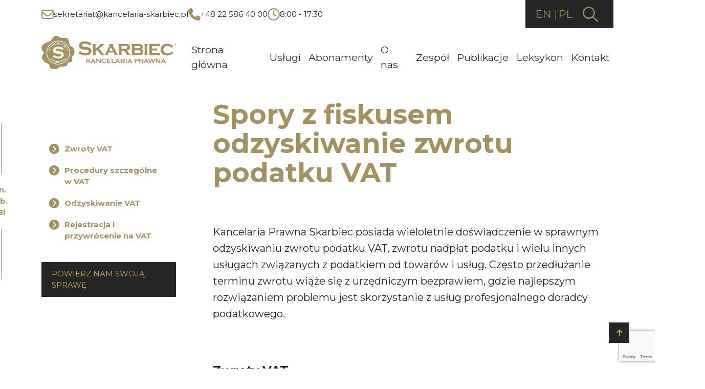

--- FILE ---
content_type: text/html; charset=UTF-8
request_url: https://kancelaria-skarbiec.pl/doradztwo-podatkowe/odzyskiwanie-vat/
body_size: 17973
content:
<!doctype html>
<html lang="pl-PL">
<head>
	<meta charset="UTF-8">
	<meta name="viewport" content="width=device-width, initial-scale=1">
	<link rel="profile" href="https://gmpg.org/xfn/11">
	<meta name='robots' content='index, follow, max-image-preview:large, max-snippet:-1, max-video-preview:-1' />
	<style>img:is([sizes="auto" i], [sizes^="auto," i]) { contain-intrinsic-size: 3000px 1500px }</style>
	<script id="cookieyes" type="text/javascript" src="https://cdn-cookieyes.com/client_data/3f149b05934f2e585609c4a9/script.js"></script>
	<!-- This site is optimized with the Yoast SEO plugin v24.3 - https://yoast.com/wordpress/plugins/seo/ -->
	<title>Odzyskiwanie VAT</title>
	<meta name="description" content="Sprawne odzyskiwanie VAT, zwrotu nadpłat podatku i wiele innych usług związanych z podatkiem od towarów i usług. Często przedłużanie terminu zwrotu wiąże się..." />
	<link rel="canonical" href="https://kancelaria-skarbiec.pl/doradztwo-podatkowe/odzyskiwanie-vat/" />
	<meta property="og:locale" content="pl_PL" />
	<meta property="og:type" content="article" />
	<meta property="og:title" content="Odzyskiwanie VAT" />
	<meta property="og:description" content="Sprawne odzyskiwanie VAT, zwrotu nadpłat podatku i wiele innych usług związanych z podatkiem od towarów i usług. Często przedłużanie terminu zwrotu wiąże się..." />
	<meta property="og:url" content="https://kancelaria-skarbiec.pl/doradztwo-podatkowe/odzyskiwanie-vat/" />
	<meta property="og:site_name" content="Kancelaria Prawna Skarbiec" />
	<meta property="article:publisher" content="https://www.facebook.com/kancelariaskarbiec/" />
	<meta property="article:modified_time" content="2024-03-26T10:29:18+00:00" />
	<meta name="twitter:card" content="summary_large_image" />
	<meta name="twitter:label1" content="Szacowany czas czytania" />
	<meta name="twitter:data1" content="4 minuty" />
	<script type="application/ld+json" class="yoast-schema-graph">{"@context":"https://schema.org","@graph":[{"@type":"WebPage","@id":"https://kancelaria-skarbiec.pl/doradztwo-podatkowe/odzyskiwanie-vat/","url":"https://kancelaria-skarbiec.pl/doradztwo-podatkowe/odzyskiwanie-vat/","name":"Odzyskiwanie VAT","isPartOf":{"@id":"https://kancelaria-skarbiec.pl/#website"},"datePublished":"2018-11-14T11:48:00+00:00","dateModified":"2024-03-26T10:29:18+00:00","description":"Sprawne odzyskiwanie VAT, zwrotu nadpłat podatku i wiele innych usług związanych z podatkiem od towarów i usług. Często przedłużanie terminu zwrotu wiąże się...","breadcrumb":{"@id":"https://kancelaria-skarbiec.pl/doradztwo-podatkowe/odzyskiwanie-vat/#breadcrumb"},"inLanguage":"pl-PL","potentialAction":[{"@type":"ReadAction","target":["https://kancelaria-skarbiec.pl/doradztwo-podatkowe/odzyskiwanie-vat/"]}]},{"@type":"BreadcrumbList","@id":"https://kancelaria-skarbiec.pl/doradztwo-podatkowe/odzyskiwanie-vat/#breadcrumb","itemListElement":[{"@type":"ListItem","position":1,"name":"Strona główna","item":"https://kancelaria-skarbiec.pl/doradztwo-podatkowe/"},{"@type":"ListItem","position":2,"name":"Spory z fiskusem odzyskiwanie zwrotu podatku VAT"}]},{"@type":"WebSite","@id":"https://kancelaria-skarbiec.pl/#website","url":"https://kancelaria-skarbiec.pl/","name":"Kancelaria Prawna Skarbiec","description":"Kancelaria Prawna Skarbiec Prawo Podatki Księgowość","publisher":{"@id":"https://kancelaria-skarbiec.pl/#organization"},"potentialAction":[{"@type":"SearchAction","target":{"@type":"EntryPoint","urlTemplate":"https://kancelaria-skarbiec.pl/?s={search_term_string}"},"query-input":{"@type":"PropertyValueSpecification","valueRequired":true,"valueName":"search_term_string"}}],"inLanguage":"pl-PL"},{"@type":"Organization","@id":"https://kancelaria-skarbiec.pl/#organization","name":"Kancelaria Prawna Skarbiec","url":"https://kancelaria-skarbiec.pl/","logo":{"@type":"ImageObject","inLanguage":"pl-PL","@id":"https://kancelaria-skarbiec.pl/#/schema/logo/image/","url":"https://kancelaria-skarbiec.pl/wp-content/uploads/2024/08/logo-header.svg","contentUrl":"https://kancelaria-skarbiec.pl/wp-content/uploads/2024/08/logo-header.svg","width":1,"height":1,"caption":"Kancelaria Prawna Skarbiec"},"image":{"@id":"https://kancelaria-skarbiec.pl/#/schema/logo/image/"},"sameAs":["https://www.facebook.com/kancelariaskarbiec/","https://www.linkedin.com/in/robert-nogacki-7503491a5/"]}]}</script>
	<!-- / Yoast SEO plugin. -->


<link rel='dns-prefetch' href='//maps.googleapis.com' />
<link rel="alternate" type="application/rss+xml" title="Kancelaria Prawna Skarbiec &raquo; Kanał z wpisami" href="https://kancelaria-skarbiec.pl/feed/" />
<link rel="alternate" type="application/rss+xml" title="Kancelaria Prawna Skarbiec &raquo; Kanał z komentarzami" href="https://kancelaria-skarbiec.pl/comments/feed/" />
<script type="text/javascript">
/* <![CDATA[ */
window._wpemojiSettings = {"baseUrl":"https:\/\/s.w.org\/images\/core\/emoji\/15.0.3\/72x72\/","ext":".png","svgUrl":"https:\/\/s.w.org\/images\/core\/emoji\/15.0.3\/svg\/","svgExt":".svg","source":{"concatemoji":"https:\/\/kancelaria-skarbiec.pl\/wp-includes\/js\/wp-emoji-release.min.js?ver=6.7.4"}};
/*! This file is auto-generated */
!function(i,n){var o,s,e;function c(e){try{var t={supportTests:e,timestamp:(new Date).valueOf()};sessionStorage.setItem(o,JSON.stringify(t))}catch(e){}}function p(e,t,n){e.clearRect(0,0,e.canvas.width,e.canvas.height),e.fillText(t,0,0);var t=new Uint32Array(e.getImageData(0,0,e.canvas.width,e.canvas.height).data),r=(e.clearRect(0,0,e.canvas.width,e.canvas.height),e.fillText(n,0,0),new Uint32Array(e.getImageData(0,0,e.canvas.width,e.canvas.height).data));return t.every(function(e,t){return e===r[t]})}function u(e,t,n){switch(t){case"flag":return n(e,"\ud83c\udff3\ufe0f\u200d\u26a7\ufe0f","\ud83c\udff3\ufe0f\u200b\u26a7\ufe0f")?!1:!n(e,"\ud83c\uddfa\ud83c\uddf3","\ud83c\uddfa\u200b\ud83c\uddf3")&&!n(e,"\ud83c\udff4\udb40\udc67\udb40\udc62\udb40\udc65\udb40\udc6e\udb40\udc67\udb40\udc7f","\ud83c\udff4\u200b\udb40\udc67\u200b\udb40\udc62\u200b\udb40\udc65\u200b\udb40\udc6e\u200b\udb40\udc67\u200b\udb40\udc7f");case"emoji":return!n(e,"\ud83d\udc26\u200d\u2b1b","\ud83d\udc26\u200b\u2b1b")}return!1}function f(e,t,n){var r="undefined"!=typeof WorkerGlobalScope&&self instanceof WorkerGlobalScope?new OffscreenCanvas(300,150):i.createElement("canvas"),a=r.getContext("2d",{willReadFrequently:!0}),o=(a.textBaseline="top",a.font="600 32px Arial",{});return e.forEach(function(e){o[e]=t(a,e,n)}),o}function t(e){var t=i.createElement("script");t.src=e,t.defer=!0,i.head.appendChild(t)}"undefined"!=typeof Promise&&(o="wpEmojiSettingsSupports",s=["flag","emoji"],n.supports={everything:!0,everythingExceptFlag:!0},e=new Promise(function(e){i.addEventListener("DOMContentLoaded",e,{once:!0})}),new Promise(function(t){var n=function(){try{var e=JSON.parse(sessionStorage.getItem(o));if("object"==typeof e&&"number"==typeof e.timestamp&&(new Date).valueOf()<e.timestamp+604800&&"object"==typeof e.supportTests)return e.supportTests}catch(e){}return null}();if(!n){if("undefined"!=typeof Worker&&"undefined"!=typeof OffscreenCanvas&&"undefined"!=typeof URL&&URL.createObjectURL&&"undefined"!=typeof Blob)try{var e="postMessage("+f.toString()+"("+[JSON.stringify(s),u.toString(),p.toString()].join(",")+"));",r=new Blob([e],{type:"text/javascript"}),a=new Worker(URL.createObjectURL(r),{name:"wpTestEmojiSupports"});return void(a.onmessage=function(e){c(n=e.data),a.terminate(),t(n)})}catch(e){}c(n=f(s,u,p))}t(n)}).then(function(e){for(var t in e)n.supports[t]=e[t],n.supports.everything=n.supports.everything&&n.supports[t],"flag"!==t&&(n.supports.everythingExceptFlag=n.supports.everythingExceptFlag&&n.supports[t]);n.supports.everythingExceptFlag=n.supports.everythingExceptFlag&&!n.supports.flag,n.DOMReady=!1,n.readyCallback=function(){n.DOMReady=!0}}).then(function(){return e}).then(function(){var e;n.supports.everything||(n.readyCallback(),(e=n.source||{}).concatemoji?t(e.concatemoji):e.wpemoji&&e.twemoji&&(t(e.twemoji),t(e.wpemoji)))}))}((window,document),window._wpemojiSettings);
/* ]]> */
</script>
<style id='wp-emoji-styles-inline-css' type='text/css'>

	img.wp-smiley, img.emoji {
		display: inline !important;
		border: none !important;
		box-shadow: none !important;
		height: 1em !important;
		width: 1em !important;
		margin: 0 0.07em !important;
		vertical-align: -0.1em !important;
		background: none !important;
		padding: 0 !important;
	}
</style>
<link rel='stylesheet' id='wp-block-library-css' href='https://kancelaria-skarbiec.pl/wp-includes/css/dist/block-library/style.min.css?ver=6.7.4' type='text/css' media='all' />
<style id='classic-theme-styles-inline-css' type='text/css'>
/*! This file is auto-generated */
.wp-block-button__link{color:#fff;background-color:#32373c;border-radius:9999px;box-shadow:none;text-decoration:none;padding:calc(.667em + 2px) calc(1.333em + 2px);font-size:1.125em}.wp-block-file__button{background:#32373c;color:#fff;text-decoration:none}
</style>
<style id='global-styles-inline-css' type='text/css'>
:root{--wp--preset--aspect-ratio--square: 1;--wp--preset--aspect-ratio--4-3: 4/3;--wp--preset--aspect-ratio--3-4: 3/4;--wp--preset--aspect-ratio--3-2: 3/2;--wp--preset--aspect-ratio--2-3: 2/3;--wp--preset--aspect-ratio--16-9: 16/9;--wp--preset--aspect-ratio--9-16: 9/16;--wp--preset--color--black: #000000;--wp--preset--color--cyan-bluish-gray: #abb8c3;--wp--preset--color--white: #ffffff;--wp--preset--color--pale-pink: #f78da7;--wp--preset--color--vivid-red: #cf2e2e;--wp--preset--color--luminous-vivid-orange: #ff6900;--wp--preset--color--luminous-vivid-amber: #fcb900;--wp--preset--color--light-green-cyan: #7bdcb5;--wp--preset--color--vivid-green-cyan: #00d084;--wp--preset--color--pale-cyan-blue: #8ed1fc;--wp--preset--color--vivid-cyan-blue: #0693e3;--wp--preset--color--vivid-purple: #9b51e0;--wp--preset--gradient--vivid-cyan-blue-to-vivid-purple: linear-gradient(135deg,rgba(6,147,227,1) 0%,rgb(155,81,224) 100%);--wp--preset--gradient--light-green-cyan-to-vivid-green-cyan: linear-gradient(135deg,rgb(122,220,180) 0%,rgb(0,208,130) 100%);--wp--preset--gradient--luminous-vivid-amber-to-luminous-vivid-orange: linear-gradient(135deg,rgba(252,185,0,1) 0%,rgba(255,105,0,1) 100%);--wp--preset--gradient--luminous-vivid-orange-to-vivid-red: linear-gradient(135deg,rgba(255,105,0,1) 0%,rgb(207,46,46) 100%);--wp--preset--gradient--very-light-gray-to-cyan-bluish-gray: linear-gradient(135deg,rgb(238,238,238) 0%,rgb(169,184,195) 100%);--wp--preset--gradient--cool-to-warm-spectrum: linear-gradient(135deg,rgb(74,234,220) 0%,rgb(151,120,209) 20%,rgb(207,42,186) 40%,rgb(238,44,130) 60%,rgb(251,105,98) 80%,rgb(254,248,76) 100%);--wp--preset--gradient--blush-light-purple: linear-gradient(135deg,rgb(255,206,236) 0%,rgb(152,150,240) 100%);--wp--preset--gradient--blush-bordeaux: linear-gradient(135deg,rgb(254,205,165) 0%,rgb(254,45,45) 50%,rgb(107,0,62) 100%);--wp--preset--gradient--luminous-dusk: linear-gradient(135deg,rgb(255,203,112) 0%,rgb(199,81,192) 50%,rgb(65,88,208) 100%);--wp--preset--gradient--pale-ocean: linear-gradient(135deg,rgb(255,245,203) 0%,rgb(182,227,212) 50%,rgb(51,167,181) 100%);--wp--preset--gradient--electric-grass: linear-gradient(135deg,rgb(202,248,128) 0%,rgb(113,206,126) 100%);--wp--preset--gradient--midnight: linear-gradient(135deg,rgb(2,3,129) 0%,rgb(40,116,252) 100%);--wp--preset--font-size--small: 13px;--wp--preset--font-size--medium: 20px;--wp--preset--font-size--large: 36px;--wp--preset--font-size--x-large: 42px;--wp--preset--spacing--20: 0.44rem;--wp--preset--spacing--30: 0.67rem;--wp--preset--spacing--40: 1rem;--wp--preset--spacing--50: 1.5rem;--wp--preset--spacing--60: 2.25rem;--wp--preset--spacing--70: 3.38rem;--wp--preset--spacing--80: 5.06rem;--wp--preset--shadow--natural: 6px 6px 9px rgba(0, 0, 0, 0.2);--wp--preset--shadow--deep: 12px 12px 50px rgba(0, 0, 0, 0.4);--wp--preset--shadow--sharp: 6px 6px 0px rgba(0, 0, 0, 0.2);--wp--preset--shadow--outlined: 6px 6px 0px -3px rgba(255, 255, 255, 1), 6px 6px rgba(0, 0, 0, 1);--wp--preset--shadow--crisp: 6px 6px 0px rgba(0, 0, 0, 1);}:where(.is-layout-flex){gap: 0.5em;}:where(.is-layout-grid){gap: 0.5em;}body .is-layout-flex{display: flex;}.is-layout-flex{flex-wrap: wrap;align-items: center;}.is-layout-flex > :is(*, div){margin: 0;}body .is-layout-grid{display: grid;}.is-layout-grid > :is(*, div){margin: 0;}:where(.wp-block-columns.is-layout-flex){gap: 2em;}:where(.wp-block-columns.is-layout-grid){gap: 2em;}:where(.wp-block-post-template.is-layout-flex){gap: 1.25em;}:where(.wp-block-post-template.is-layout-grid){gap: 1.25em;}.has-black-color{color: var(--wp--preset--color--black) !important;}.has-cyan-bluish-gray-color{color: var(--wp--preset--color--cyan-bluish-gray) !important;}.has-white-color{color: var(--wp--preset--color--white) !important;}.has-pale-pink-color{color: var(--wp--preset--color--pale-pink) !important;}.has-vivid-red-color{color: var(--wp--preset--color--vivid-red) !important;}.has-luminous-vivid-orange-color{color: var(--wp--preset--color--luminous-vivid-orange) !important;}.has-luminous-vivid-amber-color{color: var(--wp--preset--color--luminous-vivid-amber) !important;}.has-light-green-cyan-color{color: var(--wp--preset--color--light-green-cyan) !important;}.has-vivid-green-cyan-color{color: var(--wp--preset--color--vivid-green-cyan) !important;}.has-pale-cyan-blue-color{color: var(--wp--preset--color--pale-cyan-blue) !important;}.has-vivid-cyan-blue-color{color: var(--wp--preset--color--vivid-cyan-blue) !important;}.has-vivid-purple-color{color: var(--wp--preset--color--vivid-purple) !important;}.has-black-background-color{background-color: var(--wp--preset--color--black) !important;}.has-cyan-bluish-gray-background-color{background-color: var(--wp--preset--color--cyan-bluish-gray) !important;}.has-white-background-color{background-color: var(--wp--preset--color--white) !important;}.has-pale-pink-background-color{background-color: var(--wp--preset--color--pale-pink) !important;}.has-vivid-red-background-color{background-color: var(--wp--preset--color--vivid-red) !important;}.has-luminous-vivid-orange-background-color{background-color: var(--wp--preset--color--luminous-vivid-orange) !important;}.has-luminous-vivid-amber-background-color{background-color: var(--wp--preset--color--luminous-vivid-amber) !important;}.has-light-green-cyan-background-color{background-color: var(--wp--preset--color--light-green-cyan) !important;}.has-vivid-green-cyan-background-color{background-color: var(--wp--preset--color--vivid-green-cyan) !important;}.has-pale-cyan-blue-background-color{background-color: var(--wp--preset--color--pale-cyan-blue) !important;}.has-vivid-cyan-blue-background-color{background-color: var(--wp--preset--color--vivid-cyan-blue) !important;}.has-vivid-purple-background-color{background-color: var(--wp--preset--color--vivid-purple) !important;}.has-black-border-color{border-color: var(--wp--preset--color--black) !important;}.has-cyan-bluish-gray-border-color{border-color: var(--wp--preset--color--cyan-bluish-gray) !important;}.has-white-border-color{border-color: var(--wp--preset--color--white) !important;}.has-pale-pink-border-color{border-color: var(--wp--preset--color--pale-pink) !important;}.has-vivid-red-border-color{border-color: var(--wp--preset--color--vivid-red) !important;}.has-luminous-vivid-orange-border-color{border-color: var(--wp--preset--color--luminous-vivid-orange) !important;}.has-luminous-vivid-amber-border-color{border-color: var(--wp--preset--color--luminous-vivid-amber) !important;}.has-light-green-cyan-border-color{border-color: var(--wp--preset--color--light-green-cyan) !important;}.has-vivid-green-cyan-border-color{border-color: var(--wp--preset--color--vivid-green-cyan) !important;}.has-pale-cyan-blue-border-color{border-color: var(--wp--preset--color--pale-cyan-blue) !important;}.has-vivid-cyan-blue-border-color{border-color: var(--wp--preset--color--vivid-cyan-blue) !important;}.has-vivid-purple-border-color{border-color: var(--wp--preset--color--vivid-purple) !important;}.has-vivid-cyan-blue-to-vivid-purple-gradient-background{background: var(--wp--preset--gradient--vivid-cyan-blue-to-vivid-purple) !important;}.has-light-green-cyan-to-vivid-green-cyan-gradient-background{background: var(--wp--preset--gradient--light-green-cyan-to-vivid-green-cyan) !important;}.has-luminous-vivid-amber-to-luminous-vivid-orange-gradient-background{background: var(--wp--preset--gradient--luminous-vivid-amber-to-luminous-vivid-orange) !important;}.has-luminous-vivid-orange-to-vivid-red-gradient-background{background: var(--wp--preset--gradient--luminous-vivid-orange-to-vivid-red) !important;}.has-very-light-gray-to-cyan-bluish-gray-gradient-background{background: var(--wp--preset--gradient--very-light-gray-to-cyan-bluish-gray) !important;}.has-cool-to-warm-spectrum-gradient-background{background: var(--wp--preset--gradient--cool-to-warm-spectrum) !important;}.has-blush-light-purple-gradient-background{background: var(--wp--preset--gradient--blush-light-purple) !important;}.has-blush-bordeaux-gradient-background{background: var(--wp--preset--gradient--blush-bordeaux) !important;}.has-luminous-dusk-gradient-background{background: var(--wp--preset--gradient--luminous-dusk) !important;}.has-pale-ocean-gradient-background{background: var(--wp--preset--gradient--pale-ocean) !important;}.has-electric-grass-gradient-background{background: var(--wp--preset--gradient--electric-grass) !important;}.has-midnight-gradient-background{background: var(--wp--preset--gradient--midnight) !important;}.has-small-font-size{font-size: var(--wp--preset--font-size--small) !important;}.has-medium-font-size{font-size: var(--wp--preset--font-size--medium) !important;}.has-large-font-size{font-size: var(--wp--preset--font-size--large) !important;}.has-x-large-font-size{font-size: var(--wp--preset--font-size--x-large) !important;}
:where(.wp-block-post-template.is-layout-flex){gap: 1.25em;}:where(.wp-block-post-template.is-layout-grid){gap: 1.25em;}
:where(.wp-block-columns.is-layout-flex){gap: 2em;}:where(.wp-block-columns.is-layout-grid){gap: 2em;}
:root :where(.wp-block-pullquote){font-size: 1.5em;line-height: 1.6;}
</style>
<link rel='stylesheet' id='contact-form-7-css' href='https://kancelaria-skarbiec.pl/wp-content/plugins/contact-form-7/includes/css/styles.css?ver=6.0.5' type='text/css' media='all' />
<style id='ez-toc-exclude-toggle-css-inline-css' type='text/css'>
#ez-toc-container input[type="checkbox"]:checked + nav, #ez-toc-widget-container input[type="checkbox"]:checked + nav {opacity: 0;max-height: 0;border: none;display: none;}
</style>
<link rel='stylesheet' id='ks-bootstrap-css' href='https://kancelaria-skarbiec.pl/wp-content/themes/kancelariaskarbiec/vendors/bootstrap/css/bootstrap.min.css?ver=6.7.4' type='text/css' media='all' />
<link rel='stylesheet' id='ks-fontawesome-css' href='https://kancelaria-skarbiec.pl/wp-content/themes/kancelariaskarbiec/vendors/fontawesome/css/all.min.css?ver=6.7.4' type='text/css' media='all' />
<link rel='stylesheet' id='ks-magnificpopup-css' href='https://kancelaria-skarbiec.pl/wp-content/themes/kancelariaskarbiec/vendors/magnificpopup/magnific-popup.min.css?ver=6.7.4' type='text/css' media='all' />
<link rel='stylesheet' id='ks-swiper-css' href='https://kancelaria-skarbiec.pl/wp-content/themes/kancelariaskarbiec/vendors/swiper/swiper-bundle.min.css?ver=6.7.4' type='text/css' media='all' />
<link rel='stylesheet' id='ks-style-css' href='https://kancelaria-skarbiec.pl/wp-content/themes/kancelariaskarbiec/style.css?ver=6.7.4' type='text/css' media='all' />
<script type="text/javascript" src="https://kancelaria-skarbiec.pl/wp-includes/js/jquery/jquery.min.js?ver=3.7.1" id="jquery-core-js"></script>
<script type="text/javascript" src="https://kancelaria-skarbiec.pl/wp-includes/js/jquery/jquery-migrate.min.js?ver=3.4.1" id="jquery-migrate-js"></script>
<script type="text/javascript" id="ez-toc-scroll-scriptjs-js-after">
/* <![CDATA[ */
jQuery(document).ready(function(){document.querySelectorAll(".ez-toc-section").forEach(t=>{t.setAttribute("ez-toc-data-id","#"+decodeURI(t.getAttribute("id")))}),jQuery("a.ez-toc-link").click(function(){let t=jQuery(this).attr("href"),e=jQuery("#wpadminbar"),i=0;180>30&&(i=180),e.length&&(i+=e.height()),jQuery('[ez-toc-data-id="'+decodeURI(t)+'"]').length>0&&(i=jQuery('[ez-toc-data-id="'+decodeURI(t)+'"]').offset().top-i),jQuery("html, body").animate({scrollTop:i},500)})});
/* ]]> */
</script>
<script type="text/javascript" src="https://maps.googleapis.com/maps/api/js?key=AIzaSyCRGG4IVhIWfI7zAdgj2xtxx4vgcYW1_yA&amp;ver=6.7.4" id="ks-googlemaps-js"></script>
<script type="text/javascript" src="https://kancelaria-skarbiec.pl/wp-content/themes/kancelariaskarbiec/vendors/swiper/swiper-bundle.min.js?ver=20251123" id="ks-swiper-js"></script>
<link rel="https://api.w.org/" href="https://kancelaria-skarbiec.pl/wp-json/" /><link rel="alternate" title="JSON" type="application/json" href="https://kancelaria-skarbiec.pl/wp-json/wp/v2/pages/8692" /><link rel="EditURI" type="application/rsd+xml" title="RSD" href="https://kancelaria-skarbiec.pl/xmlrpc.php?rsd" />
<meta name="generator" content="WordPress 6.7.4" />
<link rel='shortlink' href='https://kancelaria-skarbiec.pl/?p=8692' />
<link rel="alternate" title="oEmbed (JSON)" type="application/json+oembed" href="https://kancelaria-skarbiec.pl/wp-json/oembed/1.0/embed?url=https%3A%2F%2Fkancelaria-skarbiec.pl%2Fdoradztwo-podatkowe%2Fodzyskiwanie-vat%2F" />
<link rel="alternate" title="oEmbed (XML)" type="text/xml+oembed" href="https://kancelaria-skarbiec.pl/wp-json/oembed/1.0/embed?url=https%3A%2F%2Fkancelaria-skarbiec.pl%2Fdoradztwo-podatkowe%2Fodzyskiwanie-vat%2F&#038;format=xml" />
<style type="text/css">.saboxplugin-wrap{-webkit-box-sizing:border-box;-moz-box-sizing:border-box;-ms-box-sizing:border-box;box-sizing:border-box;border:1px solid #eee;width:100%;clear:both;display:block;overflow:hidden;word-wrap:break-word;position:relative}.saboxplugin-wrap .saboxplugin-gravatar{float:left;padding:0 20px 20px 20px}.saboxplugin-wrap .saboxplugin-gravatar img{max-width:100px;height:auto;border-radius:0;}.saboxplugin-wrap .saboxplugin-authorname{font-size:18px;line-height:1;margin:20px 0 0 20px;display:block}.saboxplugin-wrap .saboxplugin-authorname a{text-decoration:none}.saboxplugin-wrap .saboxplugin-authorname a:focus{outline:0}.saboxplugin-wrap .saboxplugin-desc{display:block;margin:5px 20px}.saboxplugin-wrap .saboxplugin-desc a{text-decoration:underline}.saboxplugin-wrap .saboxplugin-desc p{margin:5px 0 12px}.saboxplugin-wrap .saboxplugin-web{margin:0 20px 15px;text-align:left}.saboxplugin-wrap .sab-web-position{text-align:right}.saboxplugin-wrap .saboxplugin-web a{color:#ccc;text-decoration:none}.saboxplugin-wrap .saboxplugin-socials{position:relative;display:block;background:#fcfcfc;padding:5px;border-top:1px solid #eee}.saboxplugin-wrap .saboxplugin-socials a svg{width:20px;height:20px}.saboxplugin-wrap .saboxplugin-socials a svg .st2{fill:#fff; transform-origin:center center;}.saboxplugin-wrap .saboxplugin-socials a svg .st1{fill:rgba(0,0,0,.3)}.saboxplugin-wrap .saboxplugin-socials a:hover{opacity:.8;-webkit-transition:opacity .4s;-moz-transition:opacity .4s;-o-transition:opacity .4s;transition:opacity .4s;box-shadow:none!important;-webkit-box-shadow:none!important}.saboxplugin-wrap .saboxplugin-socials .saboxplugin-icon-color{box-shadow:none;padding:0;border:0;-webkit-transition:opacity .4s;-moz-transition:opacity .4s;-o-transition:opacity .4s;transition:opacity .4s;display:inline-block;color:#fff;font-size:0;text-decoration:inherit;margin:5px;-webkit-border-radius:0;-moz-border-radius:0;-ms-border-radius:0;-o-border-radius:0;border-radius:0;overflow:hidden}.saboxplugin-wrap .saboxplugin-socials .saboxplugin-icon-grey{text-decoration:inherit;box-shadow:none;position:relative;display:-moz-inline-stack;display:inline-block;vertical-align:middle;zoom:1;margin:10px 5px;color:#444;fill:#444}.clearfix:after,.clearfix:before{content:' ';display:table;line-height:0;clear:both}.ie7 .clearfix{zoom:1}.saboxplugin-socials.sabox-colored .saboxplugin-icon-color .sab-twitch{border-color:#38245c}.saboxplugin-socials.sabox-colored .saboxplugin-icon-color .sab-addthis{border-color:#e91c00}.saboxplugin-socials.sabox-colored .saboxplugin-icon-color .sab-behance{border-color:#003eb0}.saboxplugin-socials.sabox-colored .saboxplugin-icon-color .sab-delicious{border-color:#06c}.saboxplugin-socials.sabox-colored .saboxplugin-icon-color .sab-deviantart{border-color:#036824}.saboxplugin-socials.sabox-colored .saboxplugin-icon-color .sab-digg{border-color:#00327c}.saboxplugin-socials.sabox-colored .saboxplugin-icon-color .sab-dribbble{border-color:#ba1655}.saboxplugin-socials.sabox-colored .saboxplugin-icon-color .sab-facebook{border-color:#1e2e4f}.saboxplugin-socials.sabox-colored .saboxplugin-icon-color .sab-flickr{border-color:#003576}.saboxplugin-socials.sabox-colored .saboxplugin-icon-color .sab-github{border-color:#264874}.saboxplugin-socials.sabox-colored .saboxplugin-icon-color .sab-google{border-color:#0b51c5}.saboxplugin-socials.sabox-colored .saboxplugin-icon-color .sab-googleplus{border-color:#96271a}.saboxplugin-socials.sabox-colored .saboxplugin-icon-color .sab-html5{border-color:#902e13}.saboxplugin-socials.sabox-colored .saboxplugin-icon-color .sab-instagram{border-color:#1630aa}.saboxplugin-socials.sabox-colored .saboxplugin-icon-color .sab-linkedin{border-color:#00344f}.saboxplugin-socials.sabox-colored .saboxplugin-icon-color .sab-pinterest{border-color:#5b040e}.saboxplugin-socials.sabox-colored .saboxplugin-icon-color .sab-reddit{border-color:#992900}.saboxplugin-socials.sabox-colored .saboxplugin-icon-color .sab-rss{border-color:#a43b0a}.saboxplugin-socials.sabox-colored .saboxplugin-icon-color .sab-sharethis{border-color:#5d8420}.saboxplugin-socials.sabox-colored .saboxplugin-icon-color .sab-skype{border-color:#00658a}.saboxplugin-socials.sabox-colored .saboxplugin-icon-color .sab-soundcloud{border-color:#995200}.saboxplugin-socials.sabox-colored .saboxplugin-icon-color .sab-spotify{border-color:#0f612c}.saboxplugin-socials.sabox-colored .saboxplugin-icon-color .sab-stackoverflow{border-color:#a95009}.saboxplugin-socials.sabox-colored .saboxplugin-icon-color .sab-steam{border-color:#006388}.saboxplugin-socials.sabox-colored .saboxplugin-icon-color .sab-user_email{border-color:#b84e05}.saboxplugin-socials.sabox-colored .saboxplugin-icon-color .sab-stumbleUpon{border-color:#9b280e}.saboxplugin-socials.sabox-colored .saboxplugin-icon-color .sab-tumblr{border-color:#10151b}.saboxplugin-socials.sabox-colored .saboxplugin-icon-color .sab-twitter{border-color:#0967a0}.saboxplugin-socials.sabox-colored .saboxplugin-icon-color .sab-vimeo{border-color:#0d7091}.saboxplugin-socials.sabox-colored .saboxplugin-icon-color .sab-windows{border-color:#003f71}.saboxplugin-socials.sabox-colored .saboxplugin-icon-color .sab-whatsapp{border-color:#003f71}.saboxplugin-socials.sabox-colored .saboxplugin-icon-color .sab-wordpress{border-color:#0f3647}.saboxplugin-socials.sabox-colored .saboxplugin-icon-color .sab-yahoo{border-color:#14002d}.saboxplugin-socials.sabox-colored .saboxplugin-icon-color .sab-youtube{border-color:#900}.saboxplugin-socials.sabox-colored .saboxplugin-icon-color .sab-xing{border-color:#000202}.saboxplugin-socials.sabox-colored .saboxplugin-icon-color .sab-mixcloud{border-color:#2475a0}.saboxplugin-socials.sabox-colored .saboxplugin-icon-color .sab-vk{border-color:#243549}.saboxplugin-socials.sabox-colored .saboxplugin-icon-color .sab-medium{border-color:#00452c}.saboxplugin-socials.sabox-colored .saboxplugin-icon-color .sab-quora{border-color:#420e00}.saboxplugin-socials.sabox-colored .saboxplugin-icon-color .sab-meetup{border-color:#9b181c}.saboxplugin-socials.sabox-colored .saboxplugin-icon-color .sab-goodreads{border-color:#000}.saboxplugin-socials.sabox-colored .saboxplugin-icon-color .sab-snapchat{border-color:#999700}.saboxplugin-socials.sabox-colored .saboxplugin-icon-color .sab-500px{border-color:#00557f}.saboxplugin-socials.sabox-colored .saboxplugin-icon-color .sab-mastodont{border-color:#185886}.sabox-plus-item{margin-bottom:20px}@media screen and (max-width:480px){.saboxplugin-wrap{text-align:center}.saboxplugin-wrap .saboxplugin-gravatar{float:none;padding:20px 0;text-align:center;margin:0 auto;display:block}.saboxplugin-wrap .saboxplugin-gravatar img{float:none;display:inline-block;display:-moz-inline-stack;vertical-align:middle;zoom:1}.saboxplugin-wrap .saboxplugin-desc{margin:0 10px 20px;text-align:center}.saboxplugin-wrap .saboxplugin-authorname{text-align:center;margin:10px 0 20px}}body .saboxplugin-authorname a,body .saboxplugin-authorname a:hover{box-shadow:none;-webkit-box-shadow:none}a.sab-profile-edit{font-size:16px!important;line-height:1!important}.sab-edit-settings a,a.sab-profile-edit{color:#0073aa!important;box-shadow:none!important;-webkit-box-shadow:none!important}.sab-edit-settings{margin-right:15px;position:absolute;right:0;z-index:2;bottom:10px;line-height:20px}.sab-edit-settings i{margin-left:5px}.saboxplugin-socials{line-height:1!important}.rtl .saboxplugin-wrap .saboxplugin-gravatar{float:right}.rtl .saboxplugin-wrap .saboxplugin-authorname{display:flex;align-items:center}.rtl .saboxplugin-wrap .saboxplugin-authorname .sab-profile-edit{margin-right:10px}.rtl .sab-edit-settings{right:auto;left:0}img.sab-custom-avatar{max-width:75px;}.saboxplugin-wrap {margin-top:0px; margin-bottom:0px; padding: 0px 0px }.saboxplugin-wrap .saboxplugin-authorname {font-size:18px; line-height:25px;}.saboxplugin-wrap .saboxplugin-desc p, .saboxplugin-wrap .saboxplugin-desc {font-size:14px !important; line-height:21px !important;}.saboxplugin-wrap .saboxplugin-web {font-size:14px;}.saboxplugin-wrap .saboxplugin-socials a svg {width:18px;height:18px;}</style><link rel="icon" href="https://kancelaria-skarbiec.pl/wp-content/uploads/2023/07/cropped-favicon-32x32.png" sizes="32x32" />
<link rel="icon" href="https://kancelaria-skarbiec.pl/wp-content/uploads/2023/07/cropped-favicon-192x192.png" sizes="192x192" />
<link rel="apple-touch-icon" href="https://kancelaria-skarbiec.pl/wp-content/uploads/2023/07/cropped-favicon-180x180.png" />
<meta name="msapplication-TileImage" content="https://kancelaria-skarbiec.pl/wp-content/uploads/2023/07/cropped-favicon-270x270.png" />


        <!-- Google tag (gtag.js) -->
    <script async src="https://www.googletagmanager.com/gtag/js?id=G-BH47702MJJ"></script>
    <script>
    window.dataLayer = window.dataLayer || [];
    function gtag(){dataLayer.push(arguments);}
    gtag('js', new Date());
    gtag('config', 'G-BH47702MJJ');
    </script>
    <!-- Google tag (gtag.js) -->
    
        <!-- Google Tag Manager -->
    <script>(function(w,d,s,l,i){w[l]=w[l]||[];w[l].push({'gtm.start':
    new Date().getTime(),event:'gtm.js'});var f=d.getElementsByTagName(s)[0],
    j=d.createElement(s),dl=l!='dataLayer'?'&l='+l:'';j.async=true;j.src=
    'https://www.googletagmanager.com/gtm.js?id='+i+dl;f.parentNode.insertBefore(j,f);
    })(window,document,'script','dataLayer','GTM-TFN4S7');</script>
    <!-- End Google Tag Manager -->
    
    <meta name="google-site-verification" content="pMdZaGUeGtJr5lY40_yox_sdz8NzkTeyAKa9Js5NJ9c" />

</head>

<body class="page-template-default page page-id-8692 page-child parent-pageid-8665">
    <div class="floating-social-media">
                <ul class="social">
                                <li><a href="https://www.linkedin.com/in/robert-nogacki-7503491a5/ " target="">In.</a></li>
                                            <li><a href="https://www.facebook.com/kancelariaskarbiec/" target="">Fb.</a></li>
                                            <li><a href="https://kancelaria-skarbiec.pl/blog/" target="_blank">Bl</a></li>
                                             
        </ul> 
              
    </div>
    <header>
        <div class="container">
            <div class="top">
                <ul class="contact">
                    <li class="email">
                                                <a href="https://kancelaria-skarbiec.pl/kontakt/" class="icon-email"><i class="fa-regular fa-envelope"></i> sekretariat@kancelaria-skarbiec.pl</a>
                                            </li>
                    <li class="phone phone-additional-mobile">
                        <a href="tel:+48 22 586 40 00" class="icon-phone"><i class="fa fa-phone"></i> +48 22 586 40 00</a>
                                                                                <a href="https://kancelaria-skarbiec.pl/kontakt/" class="icon-email-mobile"><i class="fa-regular fa-envelope"></i> Napisz do nas</a>
                                                                        </li>
                    <li class="working-hours">
                        <div class="icon-clock"><i class="fa-regular fa-clock"></i> 8:00 - 17:30</div>
                    </li>
                </ul>
                <ul class="options">
                    <li class="languages">
                                            <a href="https://kancelaria-skarbiec.pl/en/">EN</a>
                                            <a href="https://kancelaria-skarbiec.pl/doradztwo-podatkowe/odzyskiwanie-vat/">PL</a>
                                        </li>
                    <li class="search">
                        <a href="#" class="icon-search modal-open" data-modal="#modal-search">
                            <img src="https://kancelaria-skarbiec.pl/wp-content/themes/kancelariaskarbiec/images/icon-search.svg" width="30" height="30" alt="Wyszukaj">
                        </a>
                    </li>
                    <li class="toggler">
                        <button class="navbar-toggler collapsed" type="button" data-bs-toggle="collapse" data-bs-target="#mega-menu-main" aria-label="Menu">                            
                            <span class="icon-bar top-bar"></span>
                            <span class="icon-bar middle-bar"></span>
                            <span class="icon-bar bottom-bar"></span>
                        </button>
                    </li>
                </ul>
            </div>
            <div class="bottom">
                <div class="row">
                    <div class="col-lg-3">
                        <a class="logo" href="https://kancelaria-skarbiec.pl/">
                            <img src="https://kancelaria-skarbiec.pl/wp-content/themes/kancelariaskarbiec/images/logo-header.svg" alt="Kancelaria Prawna Skarbiec Prawo Podatki Księgowość" width="307" height="75" class="img-fluid">
                        </a>
                    </div>
                    <div class="col-lg-9">
                        <nav id="mega-menu-main" class="mega-menu-main collapse" role="navigation" aria-label="Menu główne">
                            <ul id="menu-menu-glowne-pl" class="menu"><li id="menu-item-18" class="menu-item menu-item-type-post_type menu-item-object-page menu-item-18"><a href="https://kancelaria-skarbiec.pl/przykladowa-strona/" role="menuitem">Strona główna</a></li>
<li id="menu-item-143" class="menu-item menu-item-type-custom menu-item-object-custom menu-item-has-children menu-item-143"><a href="/#home-services" role="menuitem">Usługi</a>
<div class='sub-menu-wrapper'><div class='container'><ul class='sub-menu'>
	<li id="menu-item-21552" class="menu-item menu-item-type-custom menu-item-object-custom menu-item-has-children menu-item-21552"><a href="https://kancelaria-skarbiec.pl/doradztwo-prawne/" role="menuitem">Doradztwo prawne dla biznesu</a>
	<div class='sub-menu-wrapper'><div class='container'><ul class='sub-menu'>
		<li id="menu-item-21562" class="menu-item menu-item-type-custom menu-item-object-custom menu-item-21562"><a href="https://kancelaria-skarbiec.pl/doradztwo-prawne/obsluga-prawna-abonament/" role="menuitem">Abonament prawny dla firm</a></li>
		<li id="menu-item-21565" class="menu-item menu-item-type-custom menu-item-object-custom menu-item-21565"><a href="https://kancelaria-skarbiec.pl/doradztwo-prawne/audyt-prawny/" role="menuitem">Audyt prawny</a></li>
		<li id="menu-item-21568" class="menu-item menu-item-type-custom menu-item-object-custom menu-item-21568"><a href="https://zakladanie-spolek.pl/" role="menuitem">Zakładanie i rejestracja spółek</a></li>
		<li id="menu-item-21571" class="menu-item menu-item-type-custom menu-item-object-custom menu-item-21571"><a href="https://kancelaria-skarbiec.pl/doradztwo-prawne/obsluga-korporacyjna-spolek/" role="menuitem">Obsługa korporacyjna spółek</a></li>
		<li id="menu-item-21574" class="menu-item menu-item-type-custom menu-item-object-custom menu-item-21574"><a href="https://kancelaria-skarbiec.pl/odpowiedzialnosc-czlonka-zarzadu/" role="menuitem">Ochrona prawna członków zarządu</a></li>
		<li id="menu-item-21576" class="menu-item menu-item-type-custom menu-item-object-custom menu-item-21576"><a href="https://fundacja-rodzinna.info.pl/" role="menuitem">Fundacja Rodzinna &#8211; zakładanie i obsługa prawna</a></li>
		<li id="menu-item-21563" class="menu-item menu-item-type-custom menu-item-object-custom menu-item-21563"><a href="https://kancelaria-skarbiec.pl/doradztwo-prawne/restrukturyzacja/" role="menuitem">Restrukturyzacja</a></li>
		<li id="menu-item-21566" class="menu-item menu-item-type-custom menu-item-object-custom menu-item-21566"><a href="https://upadlosci.biz/" role="menuitem">Postępowania upadłościowe</a></li>
		<li id="menu-item-21569" class="menu-item menu-item-type-custom menu-item-object-custom menu-item-21569"><a href="https://kancelaria-skarbiec.pl/doradztwo-prawne/przeksztalcenia-spolek/" role="menuitem">Przekształcenie spółki</a></li>
		<li id="menu-item-21572" class="menu-item menu-item-type-custom menu-item-object-custom menu-item-21572"><a href="https://kancelaria-skarbiec.pl/polaczenie-spolek-skutki-podatkowe/" role="menuitem">Połączenie spółek</a></li>
		<li id="menu-item-21575" class="menu-item menu-item-type-custom menu-item-object-custom menu-item-21575"><a href="https://kancelaria-skarbiec.pl/wdrozenie-ai-act/" role="menuitem">AI i ACT &#8211; wdrożenie</a></li>
		<li id="menu-item-21577" class="menu-item menu-item-type-custom menu-item-object-custom menu-item-21577"><a href="https://kancelaria-skarbiec.pl/licencja-casp-pomoc-prawna/" role="menuitem">Licencja CASP</a></li>
		<li id="menu-item-21564" class="menu-item menu-item-type-custom menu-item-object-custom menu-item-21564"><a href="https://kancelaria-skarbiec.pl/pranie-brudnych-pieniedzy-gra-pozorow-na-coraz-wieksza-skale/" role="menuitem">Procedury AML</a></li>
		<li id="menu-item-21567" class="menu-item menu-item-type-custom menu-item-object-custom menu-item-21567"><a href="https://dyrektywa-dac7.pl/" role="menuitem">Dyrektywa DAC7</a></li>
		<li id="menu-item-21570" class="menu-item menu-item-type-custom menu-item-object-custom menu-item-21570"><a href="https://windykacja-naleznosci.com/" role="menuitem">Negocjacje i windykacja należności</a></li>
		<li id="menu-item-21573" class="menu-item menu-item-type-custom menu-item-object-custom menu-item-21573"><a href="https://europejski-nakaz-zaplaty.pl/" role="menuitem">Europejski nakaz zapłaty</a></li>
	</ul></div></div>
</li>
	<li id="menu-item-21553" class="menu-item menu-item-type-custom menu-item-object-custom menu-item-has-children menu-item-21553"><a href="https://kancelaria-skarbiec.pl/doradztwo-podatkowe/" role="menuitem">Doradztwo podatkowe dla firm</a>
	<div class='sub-menu-wrapper'><div class='container'><ul class='sub-menu'>
		<li id="menu-item-21554" class="menu-item menu-item-type-custom menu-item-object-custom menu-item-21554"><a href="https://kancelaria-skarbiec.pl/doradztwo-prawne/obsluga-prawna-abonament/" role="menuitem">Doradztwo podatkowe na abonament</a></li>
		<li id="menu-item-21578" class="menu-item menu-item-type-custom menu-item-object-custom menu-item-21578"><a href="https://kancelaria-skarbiec.pl/doradztwo-podatkowe/opinie-podatkowe-raporty-i-memoranda/" role="menuitem">Opinie i analizy podatkowe</a></li>
		<li id="menu-item-21580" class="menu-item menu-item-type-custom menu-item-object-custom menu-item-21580"><a href="https://kancelaria-skarbiec.pl/audyt-podatkowy/" role="menuitem">Audyt podatkowy</a></li>
		<li id="menu-item-21582" class="menu-item menu-item-type-custom menu-item-object-custom menu-item-21582"><a href="https://kancelaria-skarbiec.pl/indywidualne-interpretacje-podatkowe/" role="menuitem">Wnioski o interpretacje podatkowe</a></li>
		<li id="menu-item-21584" class="menu-item menu-item-type-custom menu-item-object-custom menu-item-21584"><a href="https://kancelaria-skarbiec.pl/doradztwo-podatkowe/reprezentacja-przy-zwrocie-vat/" role="menuitem">Reprezentacja przy zwrocie VAT</a></li>
		<li id="menu-item-21586" class="menu-item menu-item-type-custom menu-item-object-custom menu-item-21586"><a href="https://cit-estonski.info/" role="menuitem">Estoński CIT</a></li>
		<li id="menu-item-21556" class="menu-item menu-item-type-custom menu-item-object-custom menu-item-has-children menu-item-21556"><a href="#" role="menuitem">Doradztwo podatkowe i rozliczenia</a>
		<div class='sub-menu-wrapper'><div class='container'><ul class='sub-menu'>
			<li id="menu-item-21555" class="menu-item menu-item-type-custom menu-item-object-custom menu-item-21555"><a href="https://podatek-minimalny.pl/" role="menuitem">Podatek minimalny</a></li>
			<li id="menu-item-21557" class="menu-item menu-item-type-custom menu-item-object-custom menu-item-21557"><a href="https://kancelaria-skarbiec.pl/doradztwo-podatkowe/cit/" role="menuitem">CIT</a></li>
			<li id="menu-item-21558" class="menu-item menu-item-type-custom menu-item-object-custom menu-item-21558"><a href="https://kancelaria-skarbiec.pl/doradztwo-podatkowe/pit/" role="menuitem">PIT</a></li>
			<li id="menu-item-21588" class="menu-item menu-item-type-custom menu-item-object-custom menu-item-21588"><a href="https://kancelaria-skarbiec.pl/podatek-u-zrodla-wht/" role="menuitem">WHT</a></li>
			<li id="menu-item-21589" class="menu-item menu-item-type-custom menu-item-object-custom menu-item-21589"><a href="https://kancelaria-skarbiec.pl/podatek-od-czynnosci-cywilnoprawnych-pcc/" role="menuitem">PCC</a></li>
			<li id="menu-item-21590" class="menu-item menu-item-type-custom menu-item-object-custom menu-item-21590"><a href="https://kancelaria-skarbiec.pl/podatek-od-nieruchomosci/" role="menuitem">Podatek od darowizn</a></li>
			<li id="menu-item-21591" class="menu-item menu-item-type-custom menu-item-object-custom menu-item-21591"><a href="https://kancelaria-skarbiec.pl/podatek-od-spadkow-i-darowizn/" role="menuitem">Podatek od spadkow i darowizn</a></li>
		</ul></div></div>
</li>
		<li id="menu-item-21579" class="menu-item menu-item-type-custom menu-item-object-custom menu-item-21579"><a href="https://kancelaria-skarbiec.pl/doradztwo-podatkowe/tax-advisory/ceny-transferowe/" role="menuitem">Ceny transferowe</a></li>
		<li id="menu-item-21581" class="menu-item menu-item-type-custom menu-item-object-custom menu-item-21581"><a href="https://kancelaria-skarbiec.pl/klauzula-obejscia-prawa/" role="menuitem">Weryfikacja transakcji (GAAR)</a></li>
		<li id="menu-item-21585" class="menu-item menu-item-type-custom menu-item-object-custom menu-item-21585"><a href="https://zagraniczne-jednostki-kontrolowane.pl/" role="menuitem">Zagraniczne jednostki kontrolowane</a></li>
		<li id="menu-item-21587" class="menu-item menu-item-type-custom menu-item-object-custom menu-item-21587"><a href="https://kancelaria-skarbiec.pl/doradztwo-podatkowe/tax-advisory/kryptowaluty/" role="menuitem">Kryptowaluty</a></li>
	</ul></div></div>
</li>
	<li id="menu-item-21592" class="menu-item menu-item-type-custom menu-item-object-custom menu-item-has-children menu-item-21592"><a href="https://kancelaria-skarbiec.pl/doradztwo-podatkowe/#tos-2" role="menuitem">Spory podatkowe &#8211; pomoc prawna</a>
	<div class='sub-menu-wrapper'><div class='container'><ul class='sub-menu'>
		<li id="menu-item-21593" class="menu-item menu-item-type-custom menu-item-object-custom menu-item-21593"><a href="https://kancelaria-skarbiec.pl/doradztwo-podatkowe/kontrola-podatkowa/" role="menuitem">Kontrola podatkowa</a></li>
		<li id="menu-item-21594" class="menu-item menu-item-type-custom menu-item-object-custom menu-item-21594"><a href="https://kancelaria-skarbiec.pl/kontrola-celno-skarbowa/" role="menuitem">Kontrola celno skarbowa</a></li>
		<li id="menu-item-21595" class="menu-item menu-item-type-custom menu-item-object-custom menu-item-21595"><a href="https://kancelaria-skarbiec.pl/doradztwo-podatkowe/kontrole-miedzynarodowych-struktur-holdingowych/" role="menuitem">Kontrola struktur holdingowych</a></li>
		<li id="menu-item-21596" class="menu-item menu-item-type-custom menu-item-object-custom menu-item-21596"><a href="https://kancelaria-skarbiec.pl/doradztwo-podatkowe/postepowania/" role="menuitem">Postępowanie podatkowe</a></li>
		<li id="menu-item-21597" class="menu-item menu-item-type-custom menu-item-object-custom menu-item-21597"><a href="https://kancelaria-skarbiec.pl/prawo/prawo-karne-skarbowe-i-gospodarcze/zarzuty-najczesciej-stawiane-przedsiebiorcom/" role="menuitem">Przestępstwa skarbowe</a></li>
		<li id="menu-item-21598" class="menu-item menu-item-type-custom menu-item-object-custom menu-item-21598"><a href="https://kancelaria-skarbiec.pl/doradztwo-podatkowe/karuzela-vat/" role="menuitem">Karuzela VAT</a></li>
		<li id="menu-item-21599" class="menu-item menu-item-type-custom menu-item-object-custom menu-item-21599"><a href="https://kancelaria-skarbiec.pl/doradztwo-prawne/wystawianie-pustych-faktur/" role="menuitem">Puste FV</a></li>
		<li id="menu-item-21600" class="menu-item menu-item-type-custom menu-item-object-custom menu-item-21600"><a href="https://kancelaria-skarbiec.pl/nieujawnione-zrodla-przychodow-2/" role="menuitem">Nieujawnione źródła przychodów</a></li>
		<li id="menu-item-21601" class="menu-item menu-item-type-custom menu-item-object-custom menu-item-21601"><a href="https://kancelaria-skarbiec.pl/klauzula-przeciwko-unikaniu-opodatkowania/" role="menuitem">Unikanie opodatkowania</a></li>
		<li id="menu-item-21602" class="menu-item menu-item-type-custom menu-item-object-custom menu-item-21602"><a href="https://kancelaria-skarbiec.pl/skargi-i-zazalenia-do-sadow/" role="menuitem">Skargi i zażalenia do sądów</a></li>
		<li id="menu-item-21603" class="menu-item menu-item-type-custom menu-item-object-custom menu-item-21603"><a href="https://procesy-sadowe.pl/instrumentalne-wszczynanie-postepowan/" role="menuitem">Sprawy o instrumentalne wszczynanie postępowań</a></li>
		<li id="menu-item-21604" class="menu-item menu-item-type-custom menu-item-object-custom menu-item-21604"><a href="https://procesy-sadowe.pl/pytanie-prejudycjalne-do-tsue/" role="menuitem">Skargi do TSUE</a></li>
	</ul></div></div>
</li>
	<li id="menu-item-21605" class="menu-item menu-item-type-custom menu-item-object-custom menu-item-has-children menu-item-21605"><a href="https://kancelaria-skarbiec.pl/prowadzenie-sporow-sadowych/" role="menuitem">Procesy sądowe</a>
	<div class='sub-menu-wrapper'><div class='container'><ul class='sub-menu'>
		<li id="menu-item-21606" class="menu-item menu-item-type-custom menu-item-object-custom menu-item-has-children menu-item-21606"><a href="#" role="menuitem">Sprawy cywilne i gospodarcze</a>
		<div class='sub-menu-wrapper'><div class='container'><ul class='sub-menu'>
			<li id="menu-item-21612" class="menu-item menu-item-type-custom menu-item-object-custom menu-item-21612"><a href="https://kancelaria-skarbiec.pl/prawo/prawo-karne-skarbowe-i-gospodarcze/" role="menuitem">Obrona w sprawach karnych skarbowych</a></li>
			<li id="menu-item-21613" class="menu-item menu-item-type-custom menu-item-object-custom menu-item-21613"><a href="https://kancelaria-skarbiec.pl/prawo/prawo-karne-skarbowe-i-gospodarcze/" role="menuitem">Obrona w sprawach gospodarczych</a></li>
			<li id="menu-item-21614" class="menu-item menu-item-type-custom menu-item-object-custom menu-item-21614"><a href="https://kancelaria-skarbiec.pl/odpowiedzialnosc-czlonka-zarzadu/" role="menuitem">Spory o odpowiedzialność członków zarządu</a></li>
			<li id="menu-item-21615" class="menu-item menu-item-type-custom menu-item-object-custom menu-item-21615"><a href="https://testamenty.eu/" role="menuitem">Sprawy spadkowe i testamenty</a></li>
			<li id="menu-item-21616" class="menu-item menu-item-type-custom menu-item-object-custom menu-item-21616"><a href="https://weksle.info/" role="menuitem">Dochodzenie roszczeń z weksli</a></li>
			<li id="menu-item-21617" class="menu-item menu-item-type-custom menu-item-object-custom menu-item-21617"><a href="https://zachowek.info.pl/" role="menuitem">Dochodzenie roszczeń o zachowek</a></li>
			<li id="menu-item-21618" class="menu-item menu-item-type-custom menu-item-object-custom menu-item-21618"><a href="https://procesy-sadowe.pl/pozew-o-odszkodowanie/" role="menuitem">Dochodzenie odszkodowań</a></li>
			<li id="menu-item-21619" class="menu-item menu-item-type-custom menu-item-object-custom menu-item-21619"><a href="https://windykacja-naleznosci.com/" role="menuitem">Windykacja należności</a></li>
			<li id="menu-item-21620" class="menu-item menu-item-type-custom menu-item-object-custom menu-item-21620"><a href="https://procesy-sadowe.pl/ochrona-dobr-osobistych/" role="menuitem">Ochrona dóbr osobistych</a></li>
			<li id="menu-item-21621" class="menu-item menu-item-type-custom menu-item-object-custom menu-item-21621"><a href="https://ostrzezenia-publiczne.pl/" role="menuitem">Ochrona prawna w przypadku oszustwa</a></li>
		</ul></div></div>
</li>
		<li id="menu-item-21607" class="menu-item menu-item-type-custom menu-item-object-custom menu-item-has-children menu-item-21607"><a href="#" role="menuitem">Sprawy korporacyjne</a>
		<div class='sub-menu-wrapper'><div class='container'><ul class='sub-menu'>
			<li id="menu-item-21622" class="menu-item menu-item-type-custom menu-item-object-custom menu-item-21622"><a href="https://procesy-sadowe.pl/pozew-o-wylaczenie-wspolnika/" role="menuitem">Wyłączenie wspólnika</a></li>
			<li id="menu-item-21623" class="menu-item menu-item-type-custom menu-item-object-custom menu-item-21623"><a href="https://procesy-sadowe.pl/pozew-o-uchylenie-uchwaly-zgromadzenia-wspolnikow-sp-z-o-o/" role="menuitem">Uchylenie uchwał organów spółek</a></li>
			<li id="menu-item-21624" class="menu-item menu-item-type-custom menu-item-object-custom menu-item-21624"><a href="https://procesy-sadowe.pl/pozew-o-rozwiazanie-spolki-kapitalowej/" role="menuitem">Rozwiązanie spółki</a></li>
			<li id="menu-item-21625" class="menu-item menu-item-type-custom menu-item-object-custom menu-item-21625"><a href="https://kancelaria-skarbiec.pl/zasady-odpowiedzialnosci-czlonkow-zarzadu-w-spolce-z-ograniczona-odpowiedzialnoscia/" role="menuitem">Obrona członków zarządu</a></li>
		</ul></div></div>
</li>
		<li id="menu-item-21608" class="menu-item menu-item-type-custom menu-item-object-custom menu-item-has-children menu-item-21608"><a href="#" role="menuitem">Sprawy karne i karne skarbowe</a>
		<div class='sub-menu-wrapper'><div class='container'><ul class='sub-menu'>
			<li id="menu-item-21626" class="menu-item menu-item-type-custom menu-item-object-custom menu-item-21626"><a href="https://kancelaria-skarbiec.pl/prawo/prawo-karne-skarbowe-i-gospodarcze/" role="menuitem">Obrona w sprawach karnych skarbowych</a></li>
			<li id="menu-item-21627" class="menu-item menu-item-type-custom menu-item-object-custom menu-item-21627"><a href="https://procesy-sadowe.pl/instrumentalne-wszczynanie-postepowan/" role="menuitem">Sprawy o instrumentalne wszczynanie postępowań</a></li>
			<li id="menu-item-21628" class="menu-item menu-item-type-custom menu-item-object-custom menu-item-21628"><a href="https://kancelaria-skarbiec.pl/odpowiedzialnosc-czlonka-zarzadu/" role="menuitem">Spory o odpowiedzialność członków zarządu</a></li>
		</ul></div></div>
</li>
		<li id="menu-item-21609" class="menu-item menu-item-type-custom menu-item-object-custom menu-item-21609"><a href="https://procesy-sadowe.pl/wylaczenie-sedziego-w-sprawie-cywilnej/" role="menuitem">Wyłączenie sędziego</a></li>
		<li id="menu-item-21610" class="menu-item menu-item-type-custom menu-item-object-custom menu-item-21610"><a href="https://kancelaria-skarbiec.pl/pytanie-prejudycjalne/" role="menuitem">Pytanie prejudycjalne</a></li>
		<li id="menu-item-21611" class="menu-item menu-item-type-custom menu-item-object-custom menu-item-21611"><a href="https://skarga-paulianska.com/" role="menuitem">Skarga pauliańska</a></li>
	</ul></div></div>
</li>
	<li id="menu-item-21559" class="menu-item menu-item-type-custom menu-item-object-custom menu-item-has-children menu-item-21559"><a href="https://kancelaria-skarbiec.pl/family-office/" role="menuitem">Family Office</a>
	<div class='sub-menu-wrapper'><div class='container'><ul class='sub-menu'>
		<li id="menu-item-21629" class="menu-item menu-item-type-custom menu-item-object-custom menu-item-21629"><a href="https://fundacja-rodzinna.info.pl/" role="menuitem">Fundacje Rodzinne</a></li>
		<li id="menu-item-21630" class="menu-item menu-item-type-custom menu-item-object-custom menu-item-21630"><a href="https://fundusze-luksemburskie.pl/" role="menuitem">Fundusze luksemburskie</a></li>
		<li id="menu-item-21631" class="menu-item menu-item-type-custom menu-item-object-custom menu-item-21631"><a href="https://kancelaria-skarbiec.pl/spolki-holdingowe/" role="menuitem">Spółki holdingowe</a></li>
		<li id="menu-item-21632" class="menu-item menu-item-type-custom menu-item-object-custom menu-item-has-children menu-item-21632"><a href="https://kancelaria-skarbiec.pl/doradztwo-strategiczne/planowanie-podatkowe/zmiana-rezydencji-podatkowej/" role="menuitem">Zmiana rezydencji podatkowej</a>
		<div class='sub-menu-wrapper'><div class='container'><ul class='sub-menu'>
			<li id="menu-item-21639" class="menu-item menu-item-type-custom menu-item-object-custom menu-item-21639"><a href="https://rezydencja-podatkowa-malta.pl/" role="menuitem">Malta</a></li>
			<li id="menu-item-21640" class="menu-item menu-item-type-custom menu-item-object-custom menu-item-21640"><a href="https://monako.info.pl/" role="menuitem">Monako</a></li>
			<li id="menu-item-21641" class="menu-item menu-item-type-custom menu-item-object-custom menu-item-21641"><a href="https://spolka-na-cyprze.pl/" role="menuitem">Spólka na Cyprze</a></li>
			<li id="menu-item-21642" class="menu-item menu-item-type-custom menu-item-object-custom menu-item-21642"><a href="https://spolka-w-dubaju.pl/" role="menuitem">Spółka w Dubaju</a></li>
		</ul></div></div>
</li>
		<li id="menu-item-21633" class="menu-item menu-item-type-custom menu-item-object-custom menu-item-21633"><a href="https://kancelaria-skarbiec.pl/obywatelstwo-ekonomiczne/" role="menuitem">Drugi paszport &#8211; obywatelstwo ekonomiczne</a></li>
		<li id="menu-item-21634" class="menu-item menu-item-type-custom menu-item-object-custom menu-item-21634"><a href="https://kancelaria-skarbiec.pl/doradztwo-strategiczne/raje-podatkowe/" role="menuitem">Raje podatkowe</a></li>
		<li id="menu-item-21635" class="menu-item menu-item-type-custom menu-item-object-custom menu-item-has-children menu-item-21635"><a href="https://kancelaria-skarbiec.pl/private-and-corporate-banking/" role="menuitem">Private Banking</a>
		<div class='sub-menu-wrapper'><div class='container'><ul class='sub-menu'>
			<li id="menu-item-21643" class="menu-item menu-item-type-custom menu-item-object-custom menu-item-21643"><a href="https://kancelaria-skarbiec.pl/family-office/konto-w-szwajcarii/" role="menuitem">Konto bankowe w Szwajcarii</a></li>
			<li id="menu-item-21644" class="menu-item menu-item-type-custom menu-item-object-custom menu-item-21644"><a href="https://kancelaria-skarbiec.pl/family-office/konto-w-liechtensteinie/" role="menuitem">Konto bankowe &#8211; Lichtenstein</a></li>
			<li id="menu-item-21645" class="menu-item menu-item-type-custom menu-item-object-custom menu-item-21645"><a href="https://kancelaria-skarbiec.pl/banki-offshore/" role="menuitem">Banki Offshore</a></li>
			<li id="menu-item-21646" class="menu-item menu-item-type-custom menu-item-object-custom menu-item-21646"><a href="https://kancelaria-skarbiec.pl/banki-dla-kryptowalut/" role="menuitem">Banki dla kryptowalut</a></li>
		</ul></div></div>
</li>
		<li id="menu-item-21636" class="menu-item menu-item-type-custom menu-item-object-custom menu-item-21636"><a href="https://kancelaria-skarbiec.pl/family-office/zarzadzanie-aktywami/" role="menuitem">Zarządzanie aktywami</a></li>
		<li id="menu-item-21637" class="menu-item menu-item-type-custom menu-item-object-custom menu-item-21637"><a href="https://kancelaria-skarbiec.pl/family-office/planowanie-sukcesji/" role="menuitem">Planowanie sukcesji</a></li>
		<li id="menu-item-21638" class="menu-item menu-item-type-custom menu-item-object-custom menu-item-21638"><a href="https://kancelaria-skarbiec.pl/family-office/zarzadzanie-nieruchomosciami-rodzinnymi/" role="menuitem">Zarządzanie nieruchomościami</a></li>
	</ul></div></div>
</li>
	<li id="menu-item-21560" class="menu-item menu-item-type-custom menu-item-object-custom menu-item-has-children menu-item-21560"><a href="https://kancelaria-skarbiec.pl/doradztwo-strategiczne/" role="menuitem">Doradztwo strategiczne</a>
	<div class='sub-menu-wrapper'><div class='container'><ul class='sub-menu'>
		<li id="menu-item-21647" class="menu-item menu-item-type-custom menu-item-object-custom menu-item-21647"><a href="https://kancelaria-skarbiec.pl/korzystne-formy-opodatkowania-dochodow/" role="menuitem">Projektowanie strategii podatkowych</a></li>
		<li id="menu-item-21648" class="menu-item menu-item-type-custom menu-item-object-custom menu-item-21648"><a href="https://kancelaria-skarbiec.pl/doradztwo-strategiczne/planowanie-podatkowe/" role="menuitem">Planowanie podatkowe</a></li>
		<li id="menu-item-21649" class="menu-item menu-item-type-custom menu-item-object-custom menu-item-21649"><a href="https://kancelaria-skarbiec.pl/doradztwo-podatkowe/tax-advisory/polityki-podatkowe-i-antyfraudowe/" role="menuitem">Opracowanie polityki podatkowej i antyfraudowej</a></li>
		<li id="menu-item-21650" class="menu-item menu-item-type-custom menu-item-object-custom menu-item-21650"><a href="https://kancelaria-skarbiec.pl/doradztwo-strategiczne/planowanie-podatkowe/zmiana-rezydencji-podatkowej/" role="menuitem">Zmiana rezydencji podatkowej</a></li>
		<li id="menu-item-21651" class="menu-item menu-item-type-custom menu-item-object-custom menu-item-21651"><a href="https://kancelaria-skarbiec.pl/spolki-holdingowe/" role="menuitem">Spółki holdingowe</a></li>
		<li id="menu-item-21652" class="menu-item menu-item-type-custom menu-item-object-custom menu-item-21652"><a href="https://kancelaria-skarbiec.pl/doradztwo-prawne/wywiad-i-kontrwywiad-gospodarczy/" role="menuitem">Wywiad gospodarczy</a></li>
	</ul></div></div>
</li>
	<li id="menu-item-21561" class="menu-item menu-item-type-custom menu-item-object-custom menu-item-21561"><a href="https://ksiegowosc-skarbiec.pl/" role="menuitem">Księgowość dla firm</a></li>
</ul></div></div>
</li>
<li id="menu-item-19520" class="menu-item menu-item-type-custom menu-item-object-custom menu-item-19520"><a href="https://kancelaria-skarbiec.pl/doradztwo-prawne/obsluga-prawna-abonament/" role="menuitem">Abonamenty</a></li>
<li id="menu-item-20" class="menu-item menu-item-type-custom menu-item-object-custom menu-item-20"><a href="/#home-aboutus" role="menuitem">O nas</a></li>
<li id="menu-item-21" class="menu-item menu-item-type-custom menu-item-object-custom menu-item-21"><a href="/#home-team" role="menuitem">Zespół</a></li>
<li id="menu-item-22" class="menu-item menu-item-type-custom menu-item-object-custom menu-item-22"><a href="/#home-news-publications" role="menuitem">Publikacje</a></li>
<li id="menu-item-18496" class="menu-item menu-item-type-custom menu-item-object-custom menu-item-18496"><a href="https://kancelaria-skarbiec.pl/leksykon/" role="menuitem">Leksykon</a></li>
<li id="menu-item-23" class="menu-item menu-item-type-custom menu-item-object-custom menu-item-23"><a href="/#footer-contact" role="menuitem">Kontakt</a></li>
</ul>                            <ul class="contact">
                                <li class="email">
                                    <a href="mailto:sekretariat@kancelaria-skarbiec.pl" class="icon-email"><i class="fa-regular fa-envelope"></i> sekretariat@kancelaria-skarbiec.pl</a>
                                </li>
                                <li class="phone">
                                    <a href="tel:+48 22 586 40 00" class="icon-phone"><i class="fa fa-phone"></i> +48 22 586 40 00</a>
                                </li>
                            </ul>        
                                                        <ul class="social">
                                                                                            <li><a href="https://www.linkedin.com/in/robert-nogacki-7503491a5/ " target="">In.</a></li>
                                                                                                                            <li><a href="https://www.facebook.com/kancelariaskarbiec/" target="">Fb.</a></li>
                                                                                                                            <li><a href="https://kancelaria-skarbiec.pl/blog/" target="_blank">Bl</a></li>
                                                                                                                             
                            </ul> 
                                  
                            <hr>
                        </nav>
                    </div>
                </div>
            </div>                               
        </div>    
    </header>
    <div id="modal-search" class="modal">
        <div class="modal-content">
            <span class="close modal-close">&times;</span>
            <div class="modal-search-wrapper">
                <a class="logo" href="https://kancelaria-skarbiec.pl/">
                    <img src="https://kancelaria-skarbiec.pl/wp-content/themes/kancelariaskarbiec/images/logo-header.svg" width="365" height="89" alt="Kancelaria Prawna Skarbiec" class="img-fluid">
                </a>
                <h2>Wyszukiwarka treści</h2>
                <form action="/" method="get">
                    <div class="form-group">
                        <input type="text" name="s" class="form-control">
                        <button type="submit" class="btn-search">SZUKAJ</button>
                    </div>
                </form>
            </div>
        </div>
    </div>
<main>
    <section class="page-default-content">
        <div class="container">
            <div class="row">
                <div class="col-lg-3">
                    <div class="summary-desktop">
                                                <div id="ez-toc-container" class="ez-toc-v2_0_51_1 counter-flat ez-toc-counter ez-toc-container-direction">
<nav><ul class='ez-toc-list ez-toc-list-level-1 ' ><li class='ez-toc-page-1'><a class="ez-toc-link ez-toc-heading-1" href="#Zwroty-VAT" title="Zwroty VAT">Zwroty VAT</a></li><li class='ez-toc-page-1'><a class="ez-toc-link ez-toc-heading-2" href="#Procedury-szczegolne-w-VAT" title="Procedury szczególne w VAT">Procedury szczególne w VAT</a></li><li class='ez-toc-page-1'><a class="ez-toc-link ez-toc-heading-3" href="#Odzyskiwanie-VAT" title="Odzyskiwanie VAT ">Odzyskiwanie VAT </a></li><li class='ez-toc-page-1'><a class="ez-toc-link ez-toc-heading-4" href="#Rejestracja-i-przywrocenie-na-VAT" title="Rejestracja i przywrócenie na VAT">Rejestracja i przywrócenie na VAT</a></li></ul></nav></div>
                                                <a href="https://kancelaria-skarbiec.pl/kontakt/" class="btn-contact">POWIERZ NAM SWOJĄ SPRAWĘ</a>
                          
                    </div>
                </div>
                <div class="col-lg-9">
                    <h1>Spory z fiskusem odzyskiwanie zwrotu podatku VAT</h1>
                    <div class="summary-mobile">
                                                <div id="ez-toc-container" class="ez-toc-v2_0_51_1 counter-flat ez-toc-counter ez-toc-container-direction">
<nav><ul class='ez-toc-list ez-toc-list-level-1 ' ><li class='ez-toc-page-1'><a class="ez-toc-link ez-toc-heading-1" href="#Zwroty-VAT" title="Zwroty VAT">Zwroty VAT</a></li><li class='ez-toc-page-1'><a class="ez-toc-link ez-toc-heading-2" href="#Procedury-szczegolne-w-VAT" title="Procedury szczególne w VAT">Procedury szczególne w VAT</a></li><li class='ez-toc-page-1'><a class="ez-toc-link ez-toc-heading-3" href="#Odzyskiwanie-VAT" title="Odzyskiwanie VAT ">Odzyskiwanie VAT </a></li><li class='ez-toc-page-1'><a class="ez-toc-link ez-toc-heading-4" href="#Rejestracja-i-przywrocenie-na-VAT" title="Rejestracja i przywrócenie na VAT">Rejestracja i przywrócenie na VAT</a></li></ul></nav></div>
                                                <a href="https://kancelaria-skarbiec.pl/kontakt/" class="btn-contact">POWIERZ NAM SWOJĄ SPRAWĘ</a>
                           
                    </div>
                    <div class="content">
                        <p>&nbsp;</p>
<p><span style="font-size: 20px">Kancelaria Prawna Skarbiec posiada wieloletnie doświadczenie w sprawnym odzyskiwaniu zwrotu podatku VAT, zwrotu nadpłat podatku i wielu innych usługach związanych z podatkiem od towarów i usług. Często przedłużanie terminu zwrotu wiąże się z urzędniczym bezprawiem, gdzie najlepszym rozwiązaniem problemu jest skorzystanie z usług profesjonalnego doradcy podatkowego.</span></p>
<p>&nbsp;</p>
<h2><span class="ez-toc-section" id="Zwroty-VAT"></span><span id="Zwroty-VAT" class="ez-toc-section"></span>Zwroty VAT<span class="ez-toc-section-end"></span></h2>
<p>&nbsp;</p>
<div>
<p>Od kilku lat zwroty VAT są wstrzymywane przez organy podatkowe pod pretekstem weryfikacji. Faktycznym celem jest natomiast wykrycie ewentualnego oszustwa gospodarczego, a dokładniej skarbowego, podatkowego w VAT. Zdarza się, że zwrot wstrzymany postanowieniem wydanym już parę lat wcześniej, w dalszym ciągu pozostaje „zamrożony” w związku z weryfikacją jego zasadności. Choć sprawy te są bez wątpienia powiązane, proceduralnie należy je jednak oddzielić. Pamiętać trzeba, że postanowienia o przedłużeniu terminu zwrotu VAT są zaskarżalne.</p>
<p>Zdarza się, że postanowienia wydane w minionych latach były wydane błędnie, niezgodnie z przepisami <a title="Prawo podatkowe" href="https://kancelaria-skarbiec.pl/prawo-podatkowe/" target="_blank" rel="noopener">Ordynacji podatkowej</a> (przykładowo: brak wskazania konkretnej daty jako termin przedłużenia, brak pouczenia o prawie wniesienia zażalenia).</p>
<p>W takiej sytuacji dobrze jest skontaktować się z prawnikiem, bo być może uda się odzyskać nadwyżkę podatku naliczonego nad należnym dużo szybciej niż mogłoby się wydawać, a postanowienie takie w dalszym ciągu można zaskarżyć.</p>
<p><strong>Kancelaria Prawna Skarbiec oferuje w tym zakresie:</strong></p>
<ul style="line-height: 1.6;list-style-type: square">
<li>analizę wydanych na przestrzeni lat postanowień o przedłużeniu terminu zwrotu VAT w celu weryfikacji poprawności formalnej takiego postanowienia,</li>
<li>zaskarżenie postanowienia o przedłużeniu terminu <a title="Zwroty VAT" href="https://kancelaria-skarbiec.pl/doradztwo-podatkowe/zwroty-vat/" target="_blank" rel="noopener">zwrotu VAT</a>,</li>
<li>zaskarżenie do Wojewódzkiego Sądu Administracyjnego postanowienia organu drugiej instancji o utrzymaniu w mocy postanowienia o przedłużeniu terminu zwrotu VAT,</li>
<li>reprezentację podatnika w procedurze weryfikacyjnej zasadność zwrotu VAT (<a title="Kontrola podatkowa" href="https://kancelaria-skarbiec.pl/doradztwo-podatkowe/kontrola-podatkowa/" target="_blank" rel="noopener">kontrola podatkowa</a>, postępowanie podatkowe).</li>
</ul>
<p>&nbsp;</p>
</div>
<h2><span class="ez-toc-section" id="Procedury-szczegolne-w-VAT"></span><span id="Procedury-szczegolne-w-VAT" class="ez-toc-section"></span>Procedury szczególne w VAT<span class="ez-toc-section-end"></span></h2>
<p>&nbsp;</p>
<div>
<p>Na gruncie <a title="Obsługa prawna w zakresie podatku VAT" href="https://kancelaria-skarbiec.pl/doradztwo-podatkowe/tax-advisory-abonament/" target="_blank" rel="noopener">podatku od towarów i usług</a> w odniesieniu do pewnych podmiotów lub czynności obowiązują szczególne procedury rozliczania VAT. Dotyczą one m.in. drobnych <a title="Kancelaria dla przedsiębiorców" href="https://kancelaria-skarbiec.pl/doradztwo-prawne/obsluga-prawna-podmiotow/" target="_blank" rel="noopener">przedsiębiorców</a>, osób świadczących usługi taksówek osobowych, rolników ryczałtowych, usług turystyki, dostawy towarów używanych, dzieł sztuki, przedmiotów kolekcjonerskich i antyków, usług telekomunikacyjnych, usług elektronicznych.</p>
<p>Każda z tych procedur wprowadza pewne odrębne reguły od zasad ogólnych. Kancelaria Prawna Skarbiec świadczy usługi w zakresie bieżącego doradztwa podatkowego, w tym w stosunku do szczególnych procedur stosowanych w VAT.</p>
<p>&nbsp;</p>
</div>
<h2><span class="ez-toc-section" id="Odzyskiwanie-VAT"></span><span id="Zwroty-nadplat-podatkow" class="ez-toc-section">Odzyskiwanie VAT </span><span class="ez-toc-section-end"></span></h2>
<p>&nbsp;</p>
<div>
<p><strong>Nadpłata podatku następuje w przypadku:</strong></p>
<ul>
<li>zapłaty przez podatnika podatku nienależnego lub w wysokości większej od należnej,</li>
<li>pobrania przez płatnika podatku nienależnego lub w wysokości większej od należnej,</li>
<li>zapłaty przez płatnika lub inkasenta należności wynikającej z decyzji o jego odpowiedzialności podatkowej, jeżeli należność ta została określona nienależnie lub w wysokości większej od należnej,</li>
<li>wpłacenia przez płatnika lub inkasenta podatku w wysokości większej od wysokości pobranego podatku,</li>
<li>zapłaty przez osobę trzecią lub <a title="Testamenty" href="https://testamenty.eu/" target="_blank" rel="noopener">spadkobiercę</a> należności wynikającej z decyzji o odpowiedzialności podatkowej lub decyzji ustalającej wysokość zobowiązania podatkowego spadkodawcy, jeżeli należność ta została określona nienależnie lub w wysokości większej od należnej.</li>
</ul>
<p>Uprawnienie do złożenia wniosku o stwierdzenie nadpłaty przysługuje podatnikowi, płatnikowi, inkasentowi, a także osobie, która była wspólnikiem <a title="Zakładanie spółek" href="https://zakladanie-spolek.pl/" target="_blank" rel="noopener">spółki cywilnej</a> w momencie rozwiązania tej spółki w zakresie zobowiązań podatkowych.</p>
<p>&nbsp;</p>
<p><strong>Kancelaria Prawna Skarbiec oferuje pomoc w uzyskaniu stwierdzenia nadpłaty, w szczególności:</strong></p>
<ul style="line-height: 1.6;list-style-type: square">
<li>sporządzenie wniosku o stwierdzenie nadpłaty,</li>
<li>reprezentację Klienta w postępowaniu dot. stwierdzenia nadpłaty.</li>
</ul>
<p>&nbsp;</p>
</div>
<h2><span class="ez-toc-section" id="Rejestracja-i-przywrocenie-na-VAT"></span><span id="Rejestracja-i-przywrocenie-na-VAT" class="ez-toc-section"></span>Rejestracja i przywrócenie na VAT<span class="ez-toc-section-end"></span></h2>
<p>&nbsp;</p>
<div>
<p>Podatnikami podatku od towarów i usług są osoby prawne, jednostki organizacyjne niemające osobowości prawnej, a także osoby fizyczne wykonujące samodzielnie <a title="Kancelaria dla przedsiębiorców" href="https://kancelaria-skarbiec.pl/doradztwo-prawne/obsluga-prawna-podmiotow/" target="_blank" rel="noopener">działalność gospodarczą</a>. Każdy podatnik przed dokonaniem pierwszej czynności opodatkowanej ma obowiązek złożenia do właściwego US zgłoszenia rejestracyjnego. Zgłoszenie takie podlega weryfikacji pod kątem zgodności podanych danych z prawdą.</p>
<p>&nbsp;</p>
<p><strong>Naczelnik US może wykreślić podatnika VAT z rejestru bez konieczności zawiadamiania go o tym m.in. w przypadku, gdy:</strong></p>
<ul style="line-height: 1.6;list-style-type: square">
<li>podatnik nie istnieje,</li>
<li>nie ma możliwości skontaktowania się z podatnikiem albo jego pełnomocnikiem,</li>
<li>dane podane w zgłoszeniu rejestracyjnym okażą się niezgodne z prawdą,</li>
<li>podatnik albo jego pełnomocnik nie stawią się na wezwanie.</li>
</ul>
<p>&nbsp;</p>
<p><strong>W takiej sytuacji należy wystąpić o przywrócenie rejestracji. Kancelaria Prawna Skarbiec oferuje pomoc w:</strong></p>
<ul style="line-height: 1.6;list-style-type: square">
<li>przygotowaniu zgłoszenia rejestracyjnego,</li>
<li>sporządzeniu wniosku o przywrócenie rejestracji wraz z uzasadnieniem.</li>
</ul>
</div>
<p>&nbsp;</p>
                    </div>
                </div>
            </div>
        </div>
    </section>
        <section id="news-publications" class="page-default-news-publications">
        <div class="container">
            <h2>Publikacje</h2>
            <div class="boxes">
                <div class="row">
                                    <div class="col-lg-4 col-md-6">
                        <a href="https://kancelaria-skarbiec.pl/jak-odzyskac-pieniadze-z-kasyna-online/">
                            <div class="box">
                                <div class="image">
                                    <img src="https://kancelaria-skarbiec.pl/wp-content/uploads/2025/11/kasyno-online-jak-odzyskac-pieniadze.jpg" alt="Jak odzyskać pieniądze od kasyna online?" class="img-fluid">
                                </div>
                                <div class="information">
                                    <div class="date"><i class="fa fa-clock"></i> 2025-11-21</div>
                                    <h4>Jak odzyskać pieniądze od kasyna online?</h4>
                                    <p>Trzy przełomowe sprawy przeciw operatorom kasyn  na Malcie Jak odzyskać pieniądze z kasyna online? Trzy opinie Rzecznika Generalnego TSUE z&hellip;</p>
                                    <div class="read-more">czytaj więcej</div>
                                </div>
                            </div>
                        </a>
                    </div>
                                        <div class="col-lg-4 col-md-6">
                        <a href="https://kancelaria-skarbiec.pl/decentralized-autonomous-organizations-nowy-typ-podmiotu-prawa/">
                            <div class="box">
                                <div class="image">
                                    <img src="https://kancelaria-skarbiec.pl/wp-content/uploads/2025/11/decentralized-autonomous-organizations.jpg" alt="Decentralized Autonomous Organizations jako nowy typ podmiotu prawa: między innowacją technologiczną a klasycznymi konstrukcjami prawnymi" class="img-fluid">
                                </div>
                                <div class="information">
                                    <div class="date"><i class="fa fa-clock"></i> 2025-11-14</div>
                                    <h4>Decentralized Autonomous Organizations jako nowy typ...</h4>
                                    <p>&nbsp; Decentralized Autonomous Organizations (DAOs), czyli zdecentralizowane organizacje autonomiczne, stanowią konstrukt zasadniczo odmienny od dotychczasowych form organizacyjno-prawnych nie tylko pod&hellip;</p>
                                    <div class="read-more">czytaj więcej</div>
                                </div>
                            </div>
                        </a>
                    </div>
                                        <div class="col-lg-4 col-md-6">
                        <a href="https://kancelaria-skarbiec.pl/uslugi-niematerialne/">
                            <div class="box">
                                <div class="image">
                                    <img src="https://kancelaria-skarbiec.pl/wp-content/uploads/2024/07/uslugi-niematerialne-opodatkowanie-scaled.jpg" alt="Usługi niematerialne" class="img-fluid">
                                </div>
                                <div class="information">
                                    <div class="date"><i class="fa fa-clock"></i> 2025-11-12</div>
                                    <h4>Usługi niematerialne</h4>
                                    <p>&nbsp; USŁUGI NIEMATERIALNE – OPODATKOWANIE (ang. intangible services taxation, niem. Besteuerung immaterieller Dienstleistungen, fr. fiscalité des services immatériels), system opodatkowania&hellip;</p>
                                    <div class="read-more">czytaj więcej</div>
                                </div>
                            </div>
                        </a>
                    </div>
                                    </div>
            </div>    
            <div class="more-posts">
                <a href="" class="btn-brown">Zobacz więcej publikacji</a>   
            </div>
        </div>
    </section>
    </main>

<!-- Footer -->
<footer>
    <section class="contact" id="footer-contact">
        <div class="container">
            <div class="row">
                <div class="col-lg-5">
                    <div class="logo-container">
                        <a href="https://kancelaria-skarbiec.pl/" class="logo">
                            <img src="https://kancelaria-skarbiec.pl/wp-content/themes/kancelariaskarbiec/images/logo-footer.svg" width="264" height="64" alt="Kancelaria Prawna Skarbiec" class="img-fluid">
                        </a>  
                    </div>
                    <div class="content">                                  
                        <p> 
                            Kancelaria Prawna Skarbiec<br />
ul. Maciejki 13, 02-181 Warszawa                        </p>
                    </div>
                    <div class="phone-email">
                        <a href="tel:+48225864000" class="phone">tel. +48 22 586 40 00</a>
                                                <a href="https://kancelaria-skarbiec.pl/kontakt/" class="email">sekretariat(at)kancelaria-skarbiec.pl</a>
                                            </div>
                    <div class="buttons">
                                                <a href="https://kancelaria-skarbiec.pl/kontakt/" class="btn-contact-us">NAPISZ DO NAS</a>
                                            </div>
                </div>
                <div class="col-lg-7">
                                        <div class="map-wrapper">
                        <div class="map-static">
                            <img src="https://kancelaria-skarbiec.pl/wp-content/themes/kancelariaskarbiec/images/map-static.svg" alt="Kancelaria Skarbiec Map" width="648" height="427" class="img-fluid">
                        </div>
                        <!-- <div class="map">
                            <div class="marker" data-lat="52.1760904" data-lng="20.9466561"></div>
                        </div> -->
                                                <a href="https://www.google.com/maps/dir//Kancelaria+Prawna+Skarbiec,+Maciejki+13,+02-181+Warszawa/@52.1760904,20.9466561,15z/data=!4m17!1m7!3m6!1s0x47193365856197e7:0xaad55e406a71d0ab!2sKancelaria+Prawna+Skarbiec!8m2!3d52.1760904!4d20.9466561!16s%2Fg%2F1tph0h03!4m8!1m0!1m5!1m1!1s0x47193365856197e7:0xaad55e406a71d0ab!2m2!1d20.9466561!2d52.1760904!3e3" target="_blank" class="directions">Wyznacz trasę dojazdu</a>
                                            </div>
                                    </div>
            </div>
        </div>
    </section>
        <section class="links">
        <div class="container">
            <div class="links-wrapper">
                                <div class="links-group">
                    <h3>Portale tematyczne</h3>
                                        <ul>
                                                <li><a href="https://ksiegowosc-skarbiec.pl/" target="_blank">Księgowość Skarbiec Corporate Services</a></li>
                                                <li><a href="https://cit-estonski.info/" target="_blank">CIT Estoński</a></li>
                                                <li><a href="https://upadlosci.biz/" target="_blank">Upadłości</a></li>
                                                <li><a href="https://kancelaria-skarbiec.pl/doradztwo-prawne/planowanie-spadkowe/" target="_blank">Prawo spadkowe</a></li>
                                                <li><a href="https://windykacja-naleznosci.com/" target="_blank">Windykacja należności</a></li>
                                                <li><a href="https://fundacja-rodzinna.info.pl/" target="_blank">Fundacja rodzinna</a></li>
                                                <li><a href="https://ostrzezenia-publiczne.pl/" target="_blank">Ostrzeżenia publiczne</a></li>
                                                                 
                    </ul>
                                    </div>
                                <div class="links-group">
                    <h3><br></h3>
                                        <ul>
                                                <li><a href="https://zakladanie-spolek.pl/" target="_blank">Zakładanie spółek</a></li>
                                                <li><a href="https://zakladanie-spolek.pl/prosta-spolka-akcyjna/" target="_blank">Spółka akcyjna</a></li>
                                                <li><a href="https://zakladanie-spolek.pl/spolka-jawna/" target="_blank">Spółka jawna</a></li>
                                                <li><a href="https://zakladanie-spolek.pl/spolka-komandytowa/" target="_blank">Spółka komandytowa</a></li>
                                                <li><a href="https://europejski-nakaz-zaplaty.pl/" target="_blank">Europejski nakaz zapłaty</a></li>
                                                <li><a href="https://podatek-minimalny.pl/" target="_blank">Podatek minimalny</a></li>
                                                <li><a href="https://dyrektywa-dac7.pl/" target="_blank">Dyrektywa DAC7</a></li>
                                                <li><a href="https://prawo-ai-legal.pl/" target="_blank">Sztuczna inteligencja okiem prawnika</a></li>
                                                                 
                    </ul>
                                    </div>
                                <div class="links-group">
                    <h3><br></h3>
                                        <ul>
                                                <li><a href="https://procesy-sadowe.pl/" target="_blank">Procesy sądowe</a></li>
                                                <li><a href="https://pranie-brudnych-pieniedzy.pl/" target="_blank">Pranie brudnych pieniędzy</a></li>
                                                <li><a href="https://testamenty.eu/" target="_blank">Testamenty</a></li>
                                                <li><a href="https://weksle.info/" target="_blank">Weksle</a></li>
                                                <li><a href="https://zachowek.info.pl/" target="_blank">Zachowek</a></li>
                                                <li><a href="https://skarga-paulianska.com/" target="_blank">Skarga pauliańska</a></li>
                                                <li><a href="https://spolka-na-cyprze.pl/" target="_blank">Spółka na Cyprze</a></li>
                                                <li><a href="https://opodatkowanie-marynarzy.pl/" target="_blank">Opodatkowanie marynarzy</a></li>
                                                                 
                    </ul>
                                    </div>
                                <div class="links-group">
                    <h3><br></h3>
                                        <ul>
                                                <li><a href="https://rezydencja-podatkowa-malta.pl/" target="_blank">Rezydencja podatkowa Malta</a></li>
                                                <li><a href="https://zero-tax-entity-poland.com/" target="_blank">Zero Tax Entity Poland</a></li>
                                                <li><a href="https://kancelaria-skarbiec.pl/aktualnosci-i-publikacje/" target="_blank">Blog</a></li>
                                                <li><a href="https://www.wywiad-gospodarczy.pl/" target="_blank">Wywiad gospodarczy</a></li>
                                                <li><a href="https://zagraniczne-jednostki-kontrolowane.pl/" target="_blank">Zagraniczne jednostki kontrolowane</a></li>
                                                <li><a href="https://ekstradycja.com.pl/list-zelazny/" target="_blank">Ekstradycja</a></li>
                                                <li><a href="https://kancelaria-skarbiec.pl/jak-uzyskac-drugie-obywatelstwo/" target="_blank">Jak uzyskać drugie obywatelstwo?</a></li>
                                                                 
                    </ul>
                                    </div>
                            </div>
        </div>
    </section>
        <section class="bottom">
        <div class="container">
            <a href="https://kancelaria-skarbiec.pl/" class="logo">
                <img src="https://kancelaria-skarbiec.pl/wp-content/themes/kancelariaskarbiec/images/logo-footer.svg" width="203" height="50" alt="Kancelaria Prawna Skarbiec" class="img-fluid">
            </a>
                        <ul class="menu-footer">
                                <li>
                    <a rel="nofollow" href="https://kancelaria-skarbiec.pl/polityka-prywatnosci/">Polityka prywatności</a>                
                </li>
                                                <li>
                    <a rel="nofollow" href="https://kancelaria-skarbiec.pl/cookies/">Pliki cookies</a>                
                </li>
                                            </ul>
                        <div class="copyrights">
                <p>Copyright © 2011-2023 Kancelaria Prawna Skarbiec PLUS Robert Nogacki sp.k. All rights reserved.</p>
            </div>
            <div class="company-informations">
                <p>Kancelaria Prawna Skarbiec PLUS Robert Nogacki spółka komandytowa działa na podstawie wpisu do rejestru przedsiębiorców Krajowego Rejestru Sądowego prowadzonego przez Sąd Rejonowy dla M. St. Warszawy w Warszawie, XIII Wydział Gospodarczy Krajowego Rejestru Sądowego za numerem KRS 0000536926; wpisana jest do krajowego rejestru urzędowego podmiotów gospodarki narodowej REGON za numerem 360489309 oraz oznaczona numerem identyfikacji podatkowej NIP 5223021912.</p>
            </div>
        </div>
    </section>    
</footer>

<a href="#" class="floating-go-up" aria-label="W górę"><i class="fa fa-arrow-up"></i></a>



<script type="text/javascript" src="https://kancelaria-skarbiec.pl/wp-includes/js/dist/hooks.min.js?ver=4d63a3d491d11ffd8ac6" id="wp-hooks-js"></script>
<script type="text/javascript" src="https://kancelaria-skarbiec.pl/wp-includes/js/dist/i18n.min.js?ver=5e580eb46a90c2b997e6" id="wp-i18n-js"></script>
<script type="text/javascript" id="wp-i18n-js-after">
/* <![CDATA[ */
wp.i18n.setLocaleData( { 'text direction\u0004ltr': [ 'ltr' ] } );
/* ]]> */
</script>
<script type="text/javascript" src="https://kancelaria-skarbiec.pl/wp-content/plugins/contact-form-7/includes/swv/js/index.js?ver=6.0.5" id="swv-js"></script>
<script type="text/javascript" id="contact-form-7-js-before">
/* <![CDATA[ */
var wpcf7 = {
    "api": {
        "root": "https:\/\/kancelaria-skarbiec.pl\/wp-json\/",
        "namespace": "contact-form-7\/v1"
    }
};
/* ]]> */
</script>
<script type="text/javascript" src="https://kancelaria-skarbiec.pl/wp-content/plugins/contact-form-7/includes/js/index.js?ver=6.0.5" id="contact-form-7-js"></script>
<script type="text/javascript" src="https://kancelaria-skarbiec.pl/wp-content/themes/kancelariaskarbiec/vendors/bootstrap/js/bootstrap.bundle.min.js?ver=20251123" id="ks-bootstrap-js"></script>
<script type="text/javascript" src="https://kancelaria-skarbiec.pl/wp-content/themes/kancelariaskarbiec/vendors/magnificpopup/magnific-popup.min.js?ver=20251123" id="ks-magnificpopup-js"></script>
<script type="text/javascript" id="ks-scripts-js-extra">
/* <![CDATA[ */
var ezTOC = {"scroll_offset":"200"};
/* ]]> */
</script>
<script type="text/javascript" src="https://kancelaria-skarbiec.pl/wp-content/themes/kancelariaskarbiec/js/scripts.js?ver=20251123163351" id="ks-scripts-js"></script>
<script type="text/javascript" src="https://www.google.com/recaptcha/api.js?render=6LfGwMcrAAAAAK8EmXRNLryw8xQS4EM66xk6cCUY&amp;ver=3.0" id="google-recaptcha-js"></script>
<script type="text/javascript" src="https://kancelaria-skarbiec.pl/wp-includes/js/dist/vendor/wp-polyfill.min.js?ver=3.15.0" id="wp-polyfill-js"></script>
<script type="text/javascript" id="wpcf7-recaptcha-js-before">
/* <![CDATA[ */
var wpcf7_recaptcha = {
    "sitekey": "6LfGwMcrAAAAAK8EmXRNLryw8xQS4EM66xk6cCUY",
    "actions": {
        "homepage": "homepage",
        "contactform": "contactform"
    }
};
/* ]]> */
</script>
<script type="text/javascript" src="https://kancelaria-skarbiec.pl/wp-content/plugins/contact-form-7/modules/recaptcha/index.js?ver=6.0.5" id="wpcf7-recaptcha-js"></script>

</body>
</html>

--- FILE ---
content_type: text/html; charset=utf-8
request_url: https://www.google.com/recaptcha/api2/anchor?ar=1&k=6LfGwMcrAAAAAK8EmXRNLryw8xQS4EM66xk6cCUY&co=aHR0cHM6Ly9rYW5jZWxhcmlhLXNrYXJiaWVjLnBsOjQ0Mw..&hl=en&v=TkacYOdEJbdB_JjX802TMer9&size=invisible&anchor-ms=20000&execute-ms=15000&cb=d1lwwxc2qunf
body_size: 45449
content:
<!DOCTYPE HTML><html dir="ltr" lang="en"><head><meta http-equiv="Content-Type" content="text/html; charset=UTF-8">
<meta http-equiv="X-UA-Compatible" content="IE=edge">
<title>reCAPTCHA</title>
<style type="text/css">
/* cyrillic-ext */
@font-face {
  font-family: 'Roboto';
  font-style: normal;
  font-weight: 400;
  src: url(//fonts.gstatic.com/s/roboto/v18/KFOmCnqEu92Fr1Mu72xKKTU1Kvnz.woff2) format('woff2');
  unicode-range: U+0460-052F, U+1C80-1C8A, U+20B4, U+2DE0-2DFF, U+A640-A69F, U+FE2E-FE2F;
}
/* cyrillic */
@font-face {
  font-family: 'Roboto';
  font-style: normal;
  font-weight: 400;
  src: url(//fonts.gstatic.com/s/roboto/v18/KFOmCnqEu92Fr1Mu5mxKKTU1Kvnz.woff2) format('woff2');
  unicode-range: U+0301, U+0400-045F, U+0490-0491, U+04B0-04B1, U+2116;
}
/* greek-ext */
@font-face {
  font-family: 'Roboto';
  font-style: normal;
  font-weight: 400;
  src: url(//fonts.gstatic.com/s/roboto/v18/KFOmCnqEu92Fr1Mu7mxKKTU1Kvnz.woff2) format('woff2');
  unicode-range: U+1F00-1FFF;
}
/* greek */
@font-face {
  font-family: 'Roboto';
  font-style: normal;
  font-weight: 400;
  src: url(//fonts.gstatic.com/s/roboto/v18/KFOmCnqEu92Fr1Mu4WxKKTU1Kvnz.woff2) format('woff2');
  unicode-range: U+0370-0377, U+037A-037F, U+0384-038A, U+038C, U+038E-03A1, U+03A3-03FF;
}
/* vietnamese */
@font-face {
  font-family: 'Roboto';
  font-style: normal;
  font-weight: 400;
  src: url(//fonts.gstatic.com/s/roboto/v18/KFOmCnqEu92Fr1Mu7WxKKTU1Kvnz.woff2) format('woff2');
  unicode-range: U+0102-0103, U+0110-0111, U+0128-0129, U+0168-0169, U+01A0-01A1, U+01AF-01B0, U+0300-0301, U+0303-0304, U+0308-0309, U+0323, U+0329, U+1EA0-1EF9, U+20AB;
}
/* latin-ext */
@font-face {
  font-family: 'Roboto';
  font-style: normal;
  font-weight: 400;
  src: url(//fonts.gstatic.com/s/roboto/v18/KFOmCnqEu92Fr1Mu7GxKKTU1Kvnz.woff2) format('woff2');
  unicode-range: U+0100-02BA, U+02BD-02C5, U+02C7-02CC, U+02CE-02D7, U+02DD-02FF, U+0304, U+0308, U+0329, U+1D00-1DBF, U+1E00-1E9F, U+1EF2-1EFF, U+2020, U+20A0-20AB, U+20AD-20C0, U+2113, U+2C60-2C7F, U+A720-A7FF;
}
/* latin */
@font-face {
  font-family: 'Roboto';
  font-style: normal;
  font-weight: 400;
  src: url(//fonts.gstatic.com/s/roboto/v18/KFOmCnqEu92Fr1Mu4mxKKTU1Kg.woff2) format('woff2');
  unicode-range: U+0000-00FF, U+0131, U+0152-0153, U+02BB-02BC, U+02C6, U+02DA, U+02DC, U+0304, U+0308, U+0329, U+2000-206F, U+20AC, U+2122, U+2191, U+2193, U+2212, U+2215, U+FEFF, U+FFFD;
}
/* cyrillic-ext */
@font-face {
  font-family: 'Roboto';
  font-style: normal;
  font-weight: 500;
  src: url(//fonts.gstatic.com/s/roboto/v18/KFOlCnqEu92Fr1MmEU9fCRc4AMP6lbBP.woff2) format('woff2');
  unicode-range: U+0460-052F, U+1C80-1C8A, U+20B4, U+2DE0-2DFF, U+A640-A69F, U+FE2E-FE2F;
}
/* cyrillic */
@font-face {
  font-family: 'Roboto';
  font-style: normal;
  font-weight: 500;
  src: url(//fonts.gstatic.com/s/roboto/v18/KFOlCnqEu92Fr1MmEU9fABc4AMP6lbBP.woff2) format('woff2');
  unicode-range: U+0301, U+0400-045F, U+0490-0491, U+04B0-04B1, U+2116;
}
/* greek-ext */
@font-face {
  font-family: 'Roboto';
  font-style: normal;
  font-weight: 500;
  src: url(//fonts.gstatic.com/s/roboto/v18/KFOlCnqEu92Fr1MmEU9fCBc4AMP6lbBP.woff2) format('woff2');
  unicode-range: U+1F00-1FFF;
}
/* greek */
@font-face {
  font-family: 'Roboto';
  font-style: normal;
  font-weight: 500;
  src: url(//fonts.gstatic.com/s/roboto/v18/KFOlCnqEu92Fr1MmEU9fBxc4AMP6lbBP.woff2) format('woff2');
  unicode-range: U+0370-0377, U+037A-037F, U+0384-038A, U+038C, U+038E-03A1, U+03A3-03FF;
}
/* vietnamese */
@font-face {
  font-family: 'Roboto';
  font-style: normal;
  font-weight: 500;
  src: url(//fonts.gstatic.com/s/roboto/v18/KFOlCnqEu92Fr1MmEU9fCxc4AMP6lbBP.woff2) format('woff2');
  unicode-range: U+0102-0103, U+0110-0111, U+0128-0129, U+0168-0169, U+01A0-01A1, U+01AF-01B0, U+0300-0301, U+0303-0304, U+0308-0309, U+0323, U+0329, U+1EA0-1EF9, U+20AB;
}
/* latin-ext */
@font-face {
  font-family: 'Roboto';
  font-style: normal;
  font-weight: 500;
  src: url(//fonts.gstatic.com/s/roboto/v18/KFOlCnqEu92Fr1MmEU9fChc4AMP6lbBP.woff2) format('woff2');
  unicode-range: U+0100-02BA, U+02BD-02C5, U+02C7-02CC, U+02CE-02D7, U+02DD-02FF, U+0304, U+0308, U+0329, U+1D00-1DBF, U+1E00-1E9F, U+1EF2-1EFF, U+2020, U+20A0-20AB, U+20AD-20C0, U+2113, U+2C60-2C7F, U+A720-A7FF;
}
/* latin */
@font-face {
  font-family: 'Roboto';
  font-style: normal;
  font-weight: 500;
  src: url(//fonts.gstatic.com/s/roboto/v18/KFOlCnqEu92Fr1MmEU9fBBc4AMP6lQ.woff2) format('woff2');
  unicode-range: U+0000-00FF, U+0131, U+0152-0153, U+02BB-02BC, U+02C6, U+02DA, U+02DC, U+0304, U+0308, U+0329, U+2000-206F, U+20AC, U+2122, U+2191, U+2193, U+2212, U+2215, U+FEFF, U+FFFD;
}
/* cyrillic-ext */
@font-face {
  font-family: 'Roboto';
  font-style: normal;
  font-weight: 900;
  src: url(//fonts.gstatic.com/s/roboto/v18/KFOlCnqEu92Fr1MmYUtfCRc4AMP6lbBP.woff2) format('woff2');
  unicode-range: U+0460-052F, U+1C80-1C8A, U+20B4, U+2DE0-2DFF, U+A640-A69F, U+FE2E-FE2F;
}
/* cyrillic */
@font-face {
  font-family: 'Roboto';
  font-style: normal;
  font-weight: 900;
  src: url(//fonts.gstatic.com/s/roboto/v18/KFOlCnqEu92Fr1MmYUtfABc4AMP6lbBP.woff2) format('woff2');
  unicode-range: U+0301, U+0400-045F, U+0490-0491, U+04B0-04B1, U+2116;
}
/* greek-ext */
@font-face {
  font-family: 'Roboto';
  font-style: normal;
  font-weight: 900;
  src: url(//fonts.gstatic.com/s/roboto/v18/KFOlCnqEu92Fr1MmYUtfCBc4AMP6lbBP.woff2) format('woff2');
  unicode-range: U+1F00-1FFF;
}
/* greek */
@font-face {
  font-family: 'Roboto';
  font-style: normal;
  font-weight: 900;
  src: url(//fonts.gstatic.com/s/roboto/v18/KFOlCnqEu92Fr1MmYUtfBxc4AMP6lbBP.woff2) format('woff2');
  unicode-range: U+0370-0377, U+037A-037F, U+0384-038A, U+038C, U+038E-03A1, U+03A3-03FF;
}
/* vietnamese */
@font-face {
  font-family: 'Roboto';
  font-style: normal;
  font-weight: 900;
  src: url(//fonts.gstatic.com/s/roboto/v18/KFOlCnqEu92Fr1MmYUtfCxc4AMP6lbBP.woff2) format('woff2');
  unicode-range: U+0102-0103, U+0110-0111, U+0128-0129, U+0168-0169, U+01A0-01A1, U+01AF-01B0, U+0300-0301, U+0303-0304, U+0308-0309, U+0323, U+0329, U+1EA0-1EF9, U+20AB;
}
/* latin-ext */
@font-face {
  font-family: 'Roboto';
  font-style: normal;
  font-weight: 900;
  src: url(//fonts.gstatic.com/s/roboto/v18/KFOlCnqEu92Fr1MmYUtfChc4AMP6lbBP.woff2) format('woff2');
  unicode-range: U+0100-02BA, U+02BD-02C5, U+02C7-02CC, U+02CE-02D7, U+02DD-02FF, U+0304, U+0308, U+0329, U+1D00-1DBF, U+1E00-1E9F, U+1EF2-1EFF, U+2020, U+20A0-20AB, U+20AD-20C0, U+2113, U+2C60-2C7F, U+A720-A7FF;
}
/* latin */
@font-face {
  font-family: 'Roboto';
  font-style: normal;
  font-weight: 900;
  src: url(//fonts.gstatic.com/s/roboto/v18/KFOlCnqEu92Fr1MmYUtfBBc4AMP6lQ.woff2) format('woff2');
  unicode-range: U+0000-00FF, U+0131, U+0152-0153, U+02BB-02BC, U+02C6, U+02DA, U+02DC, U+0304, U+0308, U+0329, U+2000-206F, U+20AC, U+2122, U+2191, U+2193, U+2212, U+2215, U+FEFF, U+FFFD;
}

</style>
<link rel="stylesheet" type="text/css" href="https://www.gstatic.com/recaptcha/releases/TkacYOdEJbdB_JjX802TMer9/styles__ltr.css">
<script nonce="9ShD8we0OHWeQ8uXwmTu-g" type="text/javascript">window['__recaptcha_api'] = 'https://www.google.com/recaptcha/api2/';</script>
<script type="text/javascript" src="https://www.gstatic.com/recaptcha/releases/TkacYOdEJbdB_JjX802TMer9/recaptcha__en.js" nonce="9ShD8we0OHWeQ8uXwmTu-g">
      
    </script></head>
<body><div id="rc-anchor-alert" class="rc-anchor-alert"></div>
<input type="hidden" id="recaptcha-token" value="[base64]">
<script type="text/javascript" nonce="9ShD8we0OHWeQ8uXwmTu-g">
      recaptcha.anchor.Main.init("[\x22ainput\x22,[\x22bgdata\x22,\x22\x22,\[base64]/MjU1OmY/[base64]/[base64]/[base64]/[base64]/bmV3IGdbUF0oelswXSk6ST09Mj9uZXcgZ1tQXSh6WzBdLHpbMV0pOkk9PTM/bmV3IGdbUF0oelswXSx6WzFdLHpbMl0pOkk9PTQ/[base64]/[base64]/[base64]/[base64]/[base64]/[base64]/[base64]\\u003d\x22,\[base64]\x22,\[base64]/w7HDicK3w4fCtsKARMORCMOuw6NrwpZ9e2fCsyYbPk4fwobDjRsDw6zDssKZw7w+UiFFwp7CksK9Un/[base64]/[base64]/DjUDDgcOCw5jDocOFwrFaI8OHLiBneF8ENhnCnmTCvTHCmXjDr2AKJ8KoAMKRwpvClQPDrU/Ds8KDSi/DosK1LcOjwq7DmsKwZ8O3DcKmw4gLIUkdw5nDinfCh8K7w6DCnznCkmbDhQ9sw7HCu8ONwqQJdMKBw4PCrTvDi8OXLgjDjcOrwqQsUgdBHcKJF1Nuw5B/fMOywr7CssKAIcK/w4bDkMKZwovCpgxgwrBDwoYPw77CtMOkTE7CikbCq8KiXSMcwoh5wpdyFsKURRcywovCusOIw4s/dC0LeMKHesKIecKBThQYw4Rtw5NiQ8OzUsO2J8OgUcOvw5ZYw7TClMKRw4XCu3gGNMO6w50Ow7nCiMKfwqoHwolFBHxKbMKsw5Y/[base64]/PcKRcznCmMO1w5jCncKcw6TDn8OoworCvj/ChcKjwq0VwpTCv8KVMVLCgwlqXMKMwrrDqMOpwq8iw5tDe8Kmw4lRQsKlXcK7woTCvT5LwoTCmMOsD8OIw5hzLXpJwrFlwqvDsMOGwqnCnU/[base64]/CUjCvsKlG8OALwgJw67CtUrCv2drwqUGw5TDhMOfQz94ekhtSsOKAMKLWsKZw4/Cp8O7wo09wpsASRvCpsOEeRg6wp/CtcKTFyV2YMO6Ui/CuDRXw6gmFMOSw6VTwpJpIVlgDQFjw60IKcKbwqjDqDkKWzbChsK8TUTCusOIw6pPITRsEkjDlW/CksKWw4/Dq8K7AsO7w64jw4rCs8K9CcO9fsOIA2tTw5l7BMO8wppuw63CmVPCl8KlN8K5wrTCtV7DllrCpsK5WnJjwqw8WADCjHzDsjLCg8KOLgRjwrnDomXCjsO1w5LDs8KsByAkXsOBwrnCoSzDg8KaB190w4YgwrjDnXDDkAhNG8OPw5/ChMOZPlvDr8KUaifDi8OmaR7CisOsa33ChW0cIsKTb8OhwqfCoMKpwrbCl3PDtsKpwo11W8OTwrRYwpLCvEDCnB7DqMKqHSXCngrCpsOiBnTDgsOGwrPCuk9MCMOmXiTDrMK0a8O4VsKXwoA/wrF+woPCkcKXwrnCpcK/wqwZwrnCocOcwrDDr0TDmldEEwx0RQxWw7JiL8OLwrFcwpXClF8xUivChg9Sw5AVwr0/w67CnxjCtHc+w4rCmWYgwq7CjDnDt0VGwrUcw4pcw68rSlnClcKLRsOKwrbCt8O9woJ1wrdqQxIkcTpgVn/CkgUCUcOlw6/DkSMeGSLDkAY4SsKFw5LDgcKdScOSw7h2w74iw4PCjzliw5VxJBJ3SD19GcOkIMO1woVXwqHDh8KRwqh0M8K9wq5tIsOcwrJ2BQ4CwpJgw5/Cr8OZKMODwrzDhcO6w6bCmcOPclw2OS7Cln9UFsOSw5jDqmrDjgLDsDzCt8KpwoskIy/DgnjDs8KNRMObw4Z0w4Mdw7zCmMOpwq9BfQPCrT9KISMvwoPDpcKDGMOMwpfCrSAIwp0KEyHDkcO5XsOBbMKDTMK2w5XCpEJ+w6LDvMKUwrN8woLCuBnDkcKzacOdw5B1wq/Cjg/[base64]/M1RcQFpuwpjDvjscwqc7w4N0w5sOw6JNMgvCtFlXIMO9w5rDs8OXSsOpeijDkGc0w4EYwpzCjcOmTR0Aw5rDiMKMYnfDk8KBwrHCi3HDi8KJw4M+N8KMw5BmczrDssK6wpnDjg/CuCLDjsOrXnrCm8OWXnjDv8KlwpUVwpnCnAV9wqbDs3zCoTfDhcO+wqTDj3AAw4DDvsOawovChHfCsMKJw5rDm8Oaa8OWLT4lMcOtfWJXGnc4w69fw4DDjxzCmyLChsOUEA/DqBTCi8OcB8Kjwo/[base64]/DjsKHw6w5J8KvdsOiDELDuhXCqsKDw5hHa8OaFcKZwro2J8Kkw7zCiAkmw4HCjifDpAUeSntVwo0zOsK9w7zDglvDlsK+w5bDpAgYAMOST8KzMi/DjRHCljIMAivDp1hYCsO/BlHDvcOSwogPHg3CnjnDuiDCvsKvLcK4YsOWw5/[base64]/[base64]/Clw8hwoHCv8Kjw6PDqFbDnVfCkxxYMcOtbcKBBxDDvMOcw490w5IhWDXCmyPCvMKuwobCk8KKwr7DpMKwwr7CnHzDpzwfIwnClQRSw6HCksOZD3kwPBBfwp/CssObw7c2RMOqZcODDEY0w4vDsMOewqzDicKnZhzCpsO1w7Euw77DsBJrVsOHw75KVzHDi8OEK8OiIm/CjUoXanwXfsOiScOYwrkkM8KNwozCvSs8w5/Du8OawqPDlMKMwofDqMKpN8K0AsOJwqJed8KTw6lqO8OHw5HCnsKKYsO6woEGJcKZwpVgw4XCicKOE8ORGWHDrkcLSsKDwoE9wopswrVxw5FSwrvCrQV1dcO4DMOjwpc7wpXCq8OOBMKcNivDucKvwo/[base64]/wpnDk8KyFTPCo8K2f24bKMKzHMOzKCPCn8Kmw5Bsw7rCvcOtwrHDmhBeTcKvOMK+wq7Cj8K8MBnDogN1w4fDgsKXwozDr8KNwqUjw7BCwpzDtMOTw4zDocKZAsOvbhbDl8KVLcKhVGPDs8OiDWbCuMOua07Dg8KHTsO6VsOkwrIYw5Q/w6BJwpHDhWrCkcOpRcOvw5bDphDCmlghCRTCh0wRc3vDlTvCnm3DnzPDh8Ktw7Jvw4TCuMOBwoYpw70UenohwqYzEsO7SMOoIcOHwqE7w6k9w7XClxPDosKcT8Kkw6jCtMOdw6R9eW/[base64]/DksK6w4smCkwTa8Kcw5/CosOtw6bDlMOewpDCuXoWb8Olw6RNw7TDrsK0Nm5DwrnDr2w8ZcKQw5LCvMOAYMOVwqwwN8O5U8KnLkdnw4ogLMOzw4DDqwXCg8KVYGQNaA8Ew7DChk9ywqLDrhVZU8K8w7FDecOQwoDDolXDk8ODwoXDtVV7BnTDqcO4F07DhU53Gj/DqsOUwqbDrcOMwp3Chh3CksKAKDXCsMKzwrAQw43Dkjt2w5kqHsKiYMKRwpnDjMKFcmNLw7TDqQg9VhZ7esOYw6pSY8KLwqnDmgnDii9xKsOICBrDosOHwrbDrsOswoXDq1hyQyoUfSRiQcKQw4x8U1bDnsKwWsKbexzCkwDCnB/CicOhw7jCgSjDqsKCwpDCrsO6FsOWPcOuLnnCp30OYsK4w47ClMKrwp/Dm8Obw4Z9wrxBw7vDi8K9GsKfwpDCm0XCmcKGY1XDksO0wqE4OwHCv8KEJ8O1D8OFw5jCrcK7JDvCvVbCnsKvw7giw5BLw45ncmcUI11QwqPCjVrDmg9naBZIw5YhXVEtOcOBPX9xw4YnFwYowpEyMcK9TcKBYhnDuWDCkMKnw7/Dq2HCncOmO1AKIn/[base64]/DuBhTUsKIw5rCvsOPw7fCksOkw6p8EQDCgsOLwrHCuDVLSsOXw6h8E8Oiw5hLEsOew5zDmFRlw4Jrw5XCtiBYVMOHwrLDqMO+DMKXwp7CicKjccOvwrLDgy9IeWwCTHXCusO7w7FVIcO6FgR5w6zDq2LDmB7Dv3o3QsKxw6wwVsKfwqQ1w5DDiMOyFmrDpsKuV1/CoyvCs8O7D8Omw67CrlwbwqrDn8Orw4vDssKtwrnCmnMWN8ORe15aw7DClsKFw7vDq8OYwq/CrsKRwoAjw58aVMKyw77CgEMFQ0E9w4EkecK5wp7Cl8Knw7JawpXCjsOlb8OgwovCkcOebTzDpsKuwqMaw7ozw4oLXFhLwoxPEywbHMKENnvDrgt8AVgpwovDh8O7dMK4asOWw6Vbw4Bqw5TDpMK8wr/CsMOWMAnDs0nDkx1CYzHCjsOZwql9YmpIw7XCqgBewrXCo8KtN8OWwoQ+wqFQwoRwwrtWw4bDnGjCm33DgkzDqyLCvUhuAcO/VMKWVmfDvTvCjgciOMKxwqrCh8Krw7MbccOXW8OBwqDCvcKzKUzDlsOFwpEdwqhrw5zCn8OAa0TCqcKnCsOJw4/ClMKiwqQVwo8dCTTDrcK3e1TCoy7Cr0oGQUZzWMO/w6vCrxJKNlTCvsKoJMO8BcOiExMbTX0TAFXCjnHDqcKrw5PCgMKawq5lw6LDgDbCnRzCtSHDssOkw7/CvsOEwowhwpEPBTVobklXwovDrGnDhgHCignClcKLBQBsBlp0wo0wwqtJSsOcw7p4bFDCjsKnwpnDt8K3R8OjRcK8w6fCrsK8wr7DrT/ClMORw57CicKrC3QuwovCpsOuwqnDtAFOw4zDsMKCw7XCpSUQw4McfMKSSTDCgMOiw5sEa8O7PxzDgGh6YGgmfsOOw7BCLUnDp1jChTpALVNCaR7Dn8OywqDCp3XCrg1obkVVw7okMFg1wq/[base64]/Cu8OYNcKzw6jDvMK4w4V3DsKUwqXCgMKYKMKJGAfCucOCwpfCgmHDoBDDrcO9wrjCtMOIBMOcwrHCpsKMQkHCvU/DhwfDv8O4woBGwpfDsSshw5JKwq1zEMKHwrDCjzLDv8KXE8OXNm0HI8ONRiXCvMKTICtwOMKZH8K3w5dlw4DCujxZMcOvwoIfcS/[base64]/CisOCcMOKwoxUw5lEw6MbTXPCjhpsfXgDZmvChHbDp8OywoV4wozDjMOTHMKTw6YCwo3DnXPDtBLDvQ1zXi5fBcOlBG98wrXCqk1oNsKUw4FXaX3DmVFnw7MUw6dJLDvDrSQOw4/[base64]/[base64]/[base64]/[base64]/CnsKoXsOywoA3wpheO8KCAMObdiTCiWfCncOdTMK9IMKTw4lCw6pOFMO5w5o4wpVPw6E+A8Kdw7rCs8OyXwsQw74Vw77DocOgPcKRw5HCkcKXwoVswr/DlcKkw4LCv8OvCipFwrdtw4wYBhxswrxDKMO9G8OMwohew4hEwr/CnsKswrguAMKMwrHClsK7G13DlMKzTGxWw7xLfUrCi8O9VsOnwrTDi8O5w4HCsx51w5zDucKyw7U3wr3CumXCoMO4wqXDmMK4wqIRHBnCuW5zcsOzbcKsUMKiD8O2TMOXw4JdAinDjsK2bsOyDDZPI8Kuw74Jw4HCosK+wqUcw4/Ds8O5w5PDm1RUZ2hVQC53XCvDv8OvwofCkcO+SHF/Cl3Dk8KDLDUOw6ZtaT9ewr4jDgF0KcOaw6nCoBducMOsW8KGdsK4w44Gw4/CuEknw7bDksOyPMKAF8OlfsOnwrgIGBzCnU3DncKJeMOSZjXDk3d3Mysnw4k3w4zDlMOkw4dHecKNwpM5w4DDhxN1wqPCoRrDnMOSAiFawqljPEZiw5rCtk/Dj8KrHMKXUg0pV8OQwqLCuF7CrcKGVsKtwoDCpk7DjmA/[base64]/Ds8K4wovDtMOyw6A/TyDCgUPClXI8wp1NYcKJUMKILwTDn8KCwowIwo5Ic0HCkxTDvsKkGRBAJy4fN03Dg8KJwqEnw7TCksOOwrIqFXoPbkZLZsOnKMKfw4h7a8OXw4UewpJbw5TDlAXDp0jDlcKLb1gIwprChBJQw5zDvsKdw7cRw7B6CcKDwqwPKsKHw6EWw7rDsMOWSsK+w4/Dm8OUasOZC8K5d8O6LDXCkifDgH5hw4bCuRRQESLCgcOmN8Kww7h1wqk2TsONwpnDq8KAWwvCizlbw4jCrizDhEhzwqxKw7vChkoWbgpnw6LDmUdswr3DlMK8w5QowpYzw7XCt8OmQxE5AijDhC9SR8OCOcO9dHHCr8O/[base64]/w49cwo7Dm3UuJ03CnsKPw4tgw5Fbw4zCq8KwwrHDqsKUVsO5WipYw54DwooQw744w5kowqLCgBDDoXXCncONwrdUNkgjwoLDkMO6LcO8R25kwpRYIl4ACcOpSSExfcOHPsOgw4bDtMKJfGDDlsK8HCYfSHhlwq/ChCrDgwfDqFB6NMKMcjjCg0Z4Q8K9D8OpHsOwwrzDm8KFcWYNw7zDk8OBw7EHAzMIADLCkgY6w5bCusKtZSTClldJNwTDm1PCncKmNyE/[base64]/DnwzDo1Vow6PDrHkew6hON0xxw7fCuArDlsKiUCkXDhXDrU/[base64]/DqMK9w6giMGNXTRnCgCfDqsKIEBzDpnZvw47ChhbCgBXDscKbJ2DDn1DChsOqSXscwoABw70XYcKPQH9Pw4fCm0nCm8OAFVrCmHLCkjdawr3CkHzCl8KhwrPCoyJJScK6U8Khw4BDTMO2w58+SsOVwqPClAY7QBk6CGPDnj5cwoA1SV0odDUmw71vwq/[base64]/[base64]/DmcKwwo7Du8K1wq9FQATCusKdIWMKwpLDrsKDBzUmccOIwovCi07Dg8OdUXkKwqzCsMKJFMOxQWzCrMOcw73DvMK/w6jDv0ZywqRLeCgOw51pFhQ8P3PClsOwB1vDs2zCr0/Ck8OdWXLDhsKCdGfDh0HCkVMAOsO7wqHCrV3DhlA+FHjDhU/DjsKowpETBU4sTMOBRcKJwpLCmsKTGQLDmTzDgcKxPMOkwrTDusKhUlLDlnDDsQldwpjCi8OPQMOocjp/ZEXCmcKiJsOyLsKdK13Dv8KMDsKRRzfDkQ/[base64]/ChcK2w55ACsKAX8K2XzXCmcOQw7sOw5NfwpnDo27CjsOew4/DvxPDmMO2wqrDq8KHM8OBVBBiw67CgygKW8KiwrHDi8Kpw4TCrMK3V8KMw7nDtsKECsKhwpzDocK4wqHDh3UKI2chw57CoDfCj3oiw4YPMRBzw7IeZMOzwr00wpPDqsKgIMKqMShEQ1fCosOTMy9jUcKCwoobCcOww53DvVo6KsKkF8KCw4bDr0XDqsO7w4o4HMO0w5/DuCxowq/CssO0wpcYAgN0JcOZfyzCiFRlwpouw6/DpADCpATDvMKKw6AjwpPCqUDCpsKSw7vCmAzDicK/b8Ouw6kpWnzCv8KOQyYuwrprw5XCpsOuwqXCpsOGecKdwrdnTATDgcOgCsKsesOqUsO1wrjCsRLCi8KDw7LCoFd/LXwFw7trcAjCjcKLFHZoEGROw6tFw57CrsOkMB3CksOvHk7Cv8OBw6vCp1/CtcKqRMKVaMKQwoMfwpYNw7/DnyvCsFfCg8KLwr1PQWtRH8KXwoLDk2LDsMOxJ2jCryY4wqLCv8KawqowwqjDscO9woDDjAjCi3c5X3jDlRsiB8K/UsOBwqMJU8KUFMOQHEYVw47CoMOjeRrCjMKcwqUXUWjDv8OTw4F6woMUL8OSGsKNERXCq1hjNsKaw5LDsAo4csOjHcK6w4RlXcOhwpAoAVYtw6UqOEzDs8OFw7xreAvDgjVIeQzDoxoWFcO5woPCowdlw4vDhMKXw4EOF8KWw7HDrMOuMMOTw7bDhSfDsz8/[base64]/Dr8KNa8Kiw6xow4HDqQ/Cu8OFdjJdVg87wrJpIlgYwoEjwoJpGcOYQsOqwocBOn/CoxHDtWDCmMOEw7F+fkVZw4jCtsKAPMO9esKPwqPCssOGQm9ldSTCkSrDlcKaRMKEaMKXJnLCq8KNTMO9e8KHKcOBwr7DlinDoQMoaMO+w7TCvyfCsnwywoPCs8OPw5TCmsKCL3LCucKcwo8aw7zCisKMw7jDpmrCjcKRwozCt0HCjsK9w5/[base64]/CusOdcMKZBcOewpzDjMOfDxBqLE3CgcOKI8OwwoQWAcKPJ1TDm8OOB8KgDw3DuUrDmsO+w73CmUjCosKrE8Ogw5nCmSM/JRrCmwwUwrvDnMKHe8OAacKKEsKswrjDomTCiMODwpnCosKzIl5Vw4/[base64]/w73DkcKJMEAqw7o8OErDrmnDu8O3MMKwwrLDsTbDgMOuw6NSwqcRwr1IwqdOw57CpyJCw6kEQT98wr/DicKuw6LCusKhwrzDnsK3w5kFaUA+Q8Kpwq0IRmVfMB9/HXLDl8KmwoswBsKXwp80dcK0A1bCjzzDkMKww7/Dl2ACwqXCny1DBsK1w7LDjkMJHMObUl/Dn8K/w5bDkcKbG8OUYcOBwr/[base64]/Cr8KQJUR8w71Xw77DvMOQwppXMjjCpcOoNE1lPX4ga8OTwq1Sw6BIPyx8w4NNwpnCs8ODwoXClcOvwpNKNsKdw5Jlw4fDnsOyw5hnf8OVTgDDhsOowrIaMsK5w4DDmcO/TcKowr1Uw7JvwqtpwrzDo8Ocw4Eaw4TDkXTDmm0Nw5XDjh/CnBdnbkjCtiHDi8OTw4/CuHXCh8K0w4TCpVrDvsOCdsOCw53CvMKxfBlMwqXDlMOuB2zDrH0nw7fDnAEgwp1QMyjDqUVXw409SxzDhDvCu3XDslkwD0MWQsO8w75SG8KSNi3DoMKUw43DrsO0cMO1ZsKcwpzDuiTDm8KcNWsBwr/Dvi7DgcKmP8OuGsOuw4bCtcKFC8K4w4zCscOHR8Onw4nCsMK8worCkMKxfyZEw7LDrgPDvMKSw7NUcMKcwpNWZ8O7BsORBATCmMOHMsOWUMObwr4eWcKIwrPDk0RfwogbIgw6LMOSATjCinEhNcOnesOIw4bDonDCnG7Cu0Uzw5/CqEkewqTDtA5UPQXDmMKPw6ACw6NzOR/CrVFewrPCnmMxGkDDg8Obw5rDtglOacKow7A1w7vCp8K9wqHDu8O2P8KEwrQ6L8OuX8KoWMOeeVYywq/Dn8KFFcK+PTMeFMOtEm7DocOZw78ZSTfCkF/CsRzCmMOtworDsQvConHCtsOqwoB+w5AEwr1iwrnDvsKew7TCvRphwq1uTlDDucKhwoxWBlxcXDh8ZEfCp8K5fQ02PSh2c8OBNsOaJ8K1VzHDscOBF1TClcKWesOGw5DDoRJcJwYxwoYNRsO/wozCqDJZAsK5RiXDjMOVwpB2w4A1NsO3MxXDnzbClCZow4k4w5fDucKww6fCnnIzC3ZUUMOmNMOveMOrw4nDvQFjwr3CisObajYhVcOuTsOgwrbDhsO5GjXDgMK0w74kw7QARCTDqsKhJy/DuW8Kw6LCv8KuN8KFwrTChE08w4fDiMOcKsO/L8KCwrA1LCPCtw4xdGQewrbCiwYlM8K2w6zCjGDDkMO1wqxsOSLCtn7CjcO6wrx2EHhTwpJ6YTXCoB3CksK6TDk8wrfDvRoNd0MgXRo+WTDDkzFFw7Vhw68HAcKQw4t6UMOKXcKvwqRew4htX1F/[base64]/[base64]/DqMK4YD/DknXDnETDqcONblIjNkgjwq4OwqBswq45RSNfwqPChsOvw7vDsBI+wpYZwrfDvMOcw6oKw53DtcO2d0NcwqtpMGtXwrnCtyl/LcKiw7fCuHBpM2rCjUMyw6zDl3E4w6/CmcOzJgljAU3DlBvCi08cYRZww6ZSwqR8OMKYw4bCo8KXZmxdwrZoAUnCssOUwpxvwpEjwrLDmkDChsKkQgbCuSFabcOOWVjDiwkVRMKjw59rbXVmRsKsw5NIDsOfCMO/PydHEA7DvMOib8Kacg/Cm8OZBi/CsgLCpzAbw6/Dm0UKTcO7w5/DuHIYJxFqw5/[base64]/ZcKsNlLCrhhaJ8Kcw5F8w67DlcKicg3DscKAwpJRLsOJT1zDnR8SwpB3w7FzLDYswprDn8ONw5IRJEd6DyPCq8OqJcOxbMO/w7F3GwMAwqsXw6nDjVwgw7rCsMKdIsOeJ8KwHMK/[base64]/[base64]/DncOxE8K1wqbDkjrDkHvDpTfCqy8NwqRJScO4w73CnMKiw4c/wqPDh8ObcgBcw4pza8OpYTtqwqU2wrrDi3RZL2bCjRnDmcKXwqBxJ8OCwps2w6AZw7/DmsKDCW5ZwqrCr3MRdsKJKsKpL8OvwrnChk0YTsKkwqbDtsOeIE1ww7LDm8OQwoZCXsKQw6/CgTseM0bDqwzDnMOAw5Ezw5PDgcK1wq/CmTrDjF3DvyDCjsOawqMUw542UcKjwq1faiQyb8OjfGlvBMKLwrdOw6nCjibDvVPDlFnDo8Kqwr/CoEnCtcKEwqTDi0DDgcOMw5jCmQECw4s3w413w5NQWk4JIsKkw4YBwpzDj8OOwp/Dq8KKYRTCtcKEZgwFbsK2bcOpCsK0w59SD8KIwpQOAB7DusKIwq/CmmFJwpHDvDfDtzTCjTcbBE1jworClA3ChsKYf8OpwpcdIsKPH8O1wofCsGVgeGoWIsKfw4IYwp9Jw6tMw6TDtB/Cv8Ogw4Aaw4vDmmQOw5leUsKYPmHCiMK1w5HDmy/DpcKmw6LCkxJnwr58wpEMwp9qw64DcMO/AkHDnnvCpMOVO3DCt8KuwofCmcO3Fwd3w7nDgRBPRzDDnDjDiH4ewqpzwqDDlsO2IBdOwoEKecK4CRXDtVRCV8K5wrPDrwTCq8K0wrsudS/[base64]/Ck8KJw4vCisOkCsObGFpiOVJewqnCnzoBw6fDjQbCmhcVwovCicKMw5/Dji/CnsKhHRIQM8KMwrvDiWVQw7zDssOwwrbCr8KeSyvDkW5+DngfViLCnW3Ci1XCiUACwqVMw4PCucKzG14Bw4/[base64]/DmcO8RlB5wrrDg8K4G2LCll48f3HCqiUgb8OkfQLDuhVxDFPCgcKXcGjCr2M5w6x3AMK8S8OCw4rDt8KKw5xzwr/CnWPCjMKxwojDqmMVw5jDo8Kewp8Lw619AcOxwpUyEcOpFUQPwoPCscKjw65xw4tTwqzCmMKie8OBH8K1HMKdRMOAw4IqHFPDkE7DkMK/wqd6L8K5dMK1BXPDlMKawrNvwpLDgjnCoGTChMK9wo91w4APasKqwrbDqMKdH8KXZMOYwobDs1Rdw6dhbUJSwooYw50rwr13FRMiw6/DgzEsRcOXwoFfw7vDuT3CnSpnXXfDiWnCrsO1wocswoPCoEnCrMO7wqfCo8KOTgJSw7PCosORVMKaw4HDtw/CrUvCuMKrw5vDisKJPkvDhEHCoQ7DpsKEN8KCZR9CJkMXwoPDvix/[base64]/Do8KdXl9dNMO+Xn3CsXNzIcKwElTCh8KMwrhvISPDnUPDq1/DuCTDtDpzw6BKw6rDsGLDuDwcWMOCcn0ow4HChcOtOGjCnG/CqcKWw5ZewpYzw6RZWwDDhhLCtsKvw5R7wrF1Y1Imw65FZsORFsOBPMOYwrY/wofDhQkEwovDicK/akPCrsKww5I1wrnCssKZUcOMb1nCuALDsT/CukfCqBDDuUNpwrRQwoXDoMOhw7sowpo5P8OfPzRfw4jDtcOxw7zDtWdFw5wUwpzCjsO5wodfT0DCisK/[base64]/Cm3DCkXl1eV5tcjrDssO1bcO0YkPCrcKlw51WAypmAMK5wr01N1YJwqQWMcKhwqMJJAzDpXDCv8K+wplVV8K5b8OJw4fCpcOfwrp9S8OcXcOjP8OFw6AkYMKJEw8nS8KuFBPClMOWw5V7TsOjIAzCgMKtwqjCtcKlwoNKRFd2LR4YwrnCkX0lw7o+ZH/DnCbDisKNAsOnw5XDsR1KbFvCmSPDhFzDp8O/GMKtwqbCvD/CrSfDucOWa3shasODLcKma3gbGB9Rw7TCs2hMw5LCu8KTwqlJw4nCpcKRw7IyMFMQC8OUw7TDszk/GsOjby04LiQ1w4wRBMKdw7TCqihMP2B2D8Okw7w3woYawr3ClcOTw75cTcOqa8O6MXLDt8OWw75/fMKZAgRlaMO3LS/DjwY1w6kIE8O2HcOwwr5uezs9ZsKPCizDnh8+dzPCjX3CnR1qbsONw6PCqMOTWB1twoUbwp5Mw6N/RhBTwocvwonCsgzCkcK3IWRqCMOQGCAtwqgPUGc7MB9CYCcqScKxa8OyN8OcFC/[base64]/DqsKNw6vCmsKra8KDXHxraMKvdiDDkk/[base64]/[base64]/Ds1QeNcOPw6vCmCjCo8OHbcO8ZzUZCXIMw4FwBibCsVwbw5jDpWLCvBN0SyvDj1HDhsKaw58Rw7nCt8KhL8OrGBJUBcO8wp0pPljDj8KROsOWwr/Cuw9NKsKYw7woa8KQw7oYKHBYwp9Kw5bDsmNUSsO6w5TDisOZN8KGw7g/wpU3wrhyw59sL3kIwo7Cs8OuVDbDnA0KS8OAMcOLNMK6w5oNCk3Di8OBwp/Cu8KKw6rDphrDrW/[base64]/CocOnw7QTwrnCuyVswq3Dtj/Cl8OQJAnCqHjDsMOsc8O/[base64]/wro4wp1PEQLCqsKdTX/CosO+w5TCvMO9Og19UMKXwojDhz0+KU1iwoQcETDDgHXCsnp4fcOlwqAhw7HCty7DskbCqGbDp1LCnHTDmcO5aMKBfhYew5MdKDZ6w5cgw6ALUMKkalILTwBmNx8Qw63CmHbDvlnCh8OEw7R8w7gEw7/[base64]/wq7DswM8wqvCnMKtwopUw4UbwrLDp8K/Q8OHwrfDtSx7w7towqg4w6jDscKhwpc1wrFtTMOCajrDmH3Dt8Olwr8Rw6cew64ow6dMaBpVUMKHMsKgw4YeDnDCtCnDs8O7ZUUZNMKtIydww6Uvw5vDmcK5w4nCj8K1V8KHTsOnDHvDpcKidMKLwqnCu8OMW8O+wrvCgmvDun/DuSPDnDUwPcKpF8OgcjrDnsKcEGoEw4PDpm/Cu08zwq/CvsK6w5kmwrvClsO5EMKaIMKXcsOYwrgIZQPCviFHfl3CjsOkQkI9XsKiwptNwr81V8OPw6dJw7MNw6lmc8OHEcOzw5B2UyRAw5F+wrnCssK1S8OzagHCmsKUw5hxw53DqMKZRcO5w57DosO0w4EWwq3Co8OFHhbDrGQcw7DDksO5VTFQc8OHLXXDncK4wrlyw4/[base64]/wrbDjsOZdVktY3bDsktIeAUHcMO8wrTCkytTdWcgaxvChcOPVsOtOMKFAMK2BMO+w6tbNBHDu8OJPlTDo8K7wpkWOcOvw5Jpwr3CrkNDwq7DhFAzOcOAdcKOdMOWRwTCqH/[base64]/DoMK4w7DDuMOIV8KrPRg6QXsqwp3Cry5QwpzDv8KEwqU5wqdIw77DsTvCncOJBcKzwrVxKB0KAsOjwqs4w4jCrMOOwrpkFsKuQcO/[base64]/VhF7wobCvj3CosOsDU7CjEJcw5BPwrbCmsK2wqzCsMKjKgbDsWHCn8KAwqnClMO/PsKAw78ewq3Dv8KSElR4RRJOVMKswq/[base64]/DtsO/w6ZQacKhVcKBAErCmQUzw7LCjMOEwpR7w6PDn8K6w4bDqUMyCsOWwprCt8K1w4t9dcK8X27Dk8OLBRrDucKwLcKACFFSWl1mwo0nYzphCMOJPMKuw6TCgMKQw4AHYcKxSsKyMRtLAsKgw7nDm33Dm37CnmzCkl9OA8KqU8KIw65gw5Mkw61KMD/[base64]/CqVN/w6vCg8OwwqfCoGslw5fDlGopw5nCjSV1w743S8KEwqtrZMK1w7AUHyUOw7bDuWtyWW4vfsONw6FOUVYnMsKZfADDk8KyA0bCrcKBQsOgKlnCgcKuw6p7AcK/[base64]/ChsOcNgbDqcKEay3Dm8KxwqJCworDicKLwpxwfMKzwoJLwpIbwoPDimQ8w6J1Y8OCwoYLNMOww7DCt8KFw5c3wqDDjcKXXsKew5x7woTCoGktM8Odw5Rpw6DDtWLDll/CtiwWwrgMZHLCsS3DshUQwrrDs8OvQyxHw51cBVbCn8OXw6TCl0HDpibDhzjCvcOlwq1lwqIPw7HCjFLCocOIWsKrw5oOSlhiw4cPwpt+UHBVT8KOw6pQwr/CoAEJwoXCg0rChVXDpkF/[base64]/[base64]/wrcFwow0IBPCrsK9wrUHY8KxwqIHR8O7UcOWHsODDxF4w7w1wp50w5vDpkPDlTDCpcOnwr/Ds8KgKMKvw4LCvzHDtcKXWcKdfFUvMwgaOMOPw5jCqSo/w5PCvgfChhPCilhvwoXDr8OBw4FfPHM4w6PCmkLDocKCJkEDw7BFfMOBw6I3wqt3w5fDmknCkF9cw5kOwrISw5LCnMOLwqHDksOew4srLcKqw4DClyTDiMOtZkfCp1DCscO/OS7DiMK7IFPDn8Oqwp8VDCE+woHDsmw4fcOGCsOvwovCl2DCnMKwBMKxwpnDmg8kHgXCiVjDlcK/wr0Bwr3CtMK0w6HDt2XDv8Ofw4PCvyp0wrrCqgPCkMKPWBdOHBTDk8KIYBrDsMKUwqILw4nCi0Izw5V8w6jCiQHCoMOzwrzCrcOUO8O2C8O1MsO5DsKbwpgJScOzw6TDkG9jSMOVP8KcYMOGN8OWISTCicKkwrMCdB/[base64]/VlMiNArCs8K7ekk9w6XCu8O6wqd6J8OZwqtZVTPCuUYzw5/DgMOPw7DCvg0AfDLCiXJgw6kgGsOGwrnCp3TDiMOOw4Eiwr5Ww4NZw4gMwp/[base64]/[base64]/CoAvCs8KsPcKQQkjCqjIRw4FFwq7Ct0hXw7o+awPCmcK2wol4w6bCh8O8PkM7w5TCscKCw7xYdcOww5pjwoPDv8O4wrR7w5J+w7fDmcOzXRLCkQXDqMOfPHR2wqMUCkTCqsOpHsKdw6Qmw45fw4TCjMKVw6t6wrjCrcOFw5fCj2tWEw/[base64]/DqmwwwozClm/CksKewpRIQQ3Cg8OPwoHCrsO4wp5Nw5jCtk8KYDvDnRHCmA05SnbCvwEJwqvDuBUwQ8ONOVBzKMK5wo3DgMOlw7zDolxsScKkLsOrDsOgw6ZyNMKOW8Okwr3Cim/DtMOUwpIcw4TCszdAVWPCgcOXw5pJCEx8w5JFwq14RMK9w53DglcswqVFOwTDh8O9w5AQw5zCgcKSfcO9GDFYIA1GfMOswrfCl8K4STRYw4E+wo3DpcOkw6J0w77DsRs7w6fDo28\\u003d\x22],null,[\x22conf\x22,null,\x226LfGwMcrAAAAAK8EmXRNLryw8xQS4EM66xk6cCUY\x22,0,null,null,null,1,[21,125,63,73,95,87,41,43,42,83,102,105,109,121],[7668936,735],0,null,null,null,null,0,null,0,null,700,1,null,0,\[base64]/tzcYADoGZWF6dTZkEg4Iiv2INxgAOgVNZklJNBoZCAMSFR0U8JfjNw7/vqUGGcSdCRmc4owCGQ\\u003d\\u003d\x22,0,0,null,null,1,null,0,0],\x22https://kancelaria-skarbiec.pl:443\x22,null,[3,1,1],null,null,null,1,3600,[\x22https://www.google.com/intl/en/policies/privacy/\x22,\x22https://www.google.com/intl/en/policies/terms/\x22],\x22BwsSNWDkotOQbShOMKvk+FCxF1/THHvE5c2ccdvexCw\\u003d\x22,1,0,null,1,1763919234727,0,0,[123,117,198,54],null,[127],\x22RC-9sM_0swKktpR-w\x22,null,null,null,null,null,\x220dAFcWeA7JtL7Lm8CoR9_HvAAhjKm3t46JC8Zbm2W-6ho7X9ciIDF5LyGltTZMuGxqhTTOUXaZXL618XpplJ8sFpM8zHSAPiRWag\x22,1764002034881]");
    </script></body></html>

--- FILE ---
content_type: text/css
request_url: https://kancelaria-skarbiec.pl/wp-content/themes/kancelariaskarbiec/style.css?ver=6.7.4
body_size: 9243
content:
/*!
Theme Name: Kancelaria-Skarbiec Szablon
Author: lionstudio
Author URI: https://lionstudio.pl
Description: Kancelaria-Skarbiec Szablon
Version: 1.0.0
Text Domain: KS
*/
@import url("https://fonts.googleapis.com/css2?family=Montserrat:wght@300;400;500;600;700&display=swap");
:root {
  scroll-behavior: inherit;
}

/* Common  */
html {
  font-size: 15px;
}

body {
  font-family: "Montserrat", sans-serif;
  overflow-anchor: none;
}
body.page-template-page-flex header {
  margin-bottom: 0;
}

a {
  text-decoration: none;
  color: #A79669;
  transition: 0.2s all;
}
a:hover {
  color: #8b7c51;
}

p a {
  font-weight: 700;
}

/* Common */
.aligncenter {
  display: block;
  margin: 0 auto;
}

.alignright {
  float: right;
  margin: 0.5em 0 0.5em 1em;
}

.alignleft {
  float: left;
  margin: 0.5em 0 0.5em 1em;
}

.btn-brown {
  color: #C7A959;
  background: #252525;
  text-align: center;
  display: flex;
  align-items: center;
  padding: 12px 30px;
}
.btn-brown:hover {
  color: #fff;
}

/* Floating Social Media */
.floating-social-media {
  position: fixed;
  top: 50%;
  margin-left: 50px;
  z-index: 999;
}
@media (max-width: 768px) {
  .floating-social-media {
    display: none;
  }
}
@media (min-width: 992px) {
  .floating-social-media {
    left: calc(50% - 596px);
  }
}
@media (min-width: 1200px) {
  .floating-social-media {
    left: calc(50% - 700px);
  }
}
@media (min-width: 1400px) {
  .floating-social-media {
    left: calc(50% - 800px);
  }
}
.floating-social-media ul {
  position: relative;
  display: flex;
  flex-direction: column;
  justify-content: center;
  align-items: center;
  list-style: none;
  padding: 0;
  margin: 0;
  gap: 5px;
}
.floating-social-media ul li a {
  font-size: 1rem;
  font-weight: 900;
  color: #A39161;
}
.floating-social-media ul::before {
  content: "";
  position: absolute;
  background-color: #A39161;
  width: 1px;
  height: 100px;
  bottom: calc(100% + 20px);
}
.floating-social-media ul::after {
  content: "";
  position: absolute;
  background-color: #A39161;
  width: 1px;
  height: 100px;
  top: calc(100% + 20px);
}

.floating-go-up {
  position: fixed;
  bottom: 50px;
  right: 50px;
  z-index: 999;
  background: #252525;
  color: #C7A959;
  font-size: 15px;
  width: 40px;
  height: 40px;
  display: flex;
  align-items: center;
  justify-content: center;
}
.floating-go-up:hover {
  color: #fff;
}
@media (max-width: 992px) {
  .floating-go-up {
    bottom: 10px;
    right: 10px;
  }
}

/* Header */
header {
  position: sticky;
  top: 0;
  z-index: 999;
  width: 100%;
  background: #fff !important;
  margin-bottom: 40px;
}
@media (max-width: 992px) {
  header {
    margin-bottom: 30px;
  }
}
header .top {
  display: flex;
  align-items: center;
  margin-bottom: 15px;
}
@media (max-width: 576px) {
  header .top {
    margin: 0 -10px;
  }
}
header .top ul {
  list-style: none;
  margin: 0;
  padding: 0;
}
header .top .contact {
  display: flex;
  gap: 20px;
}
@media (max-width: 992px) {
  header .top .contact {
    gap: 13px;
    justify-content: center;
    width: 100%;
  }
}
@media (max-width: 768px) {
  header .top .contact {
    gap: 10px;
    width: 100%;
  }
}
@media (max-width: 576px) {
  header .top .contact {
    margin-left: 10px;
  }
}
@media (max-width: 425px) {
  header .top .contact {
    gap: 0;
    margin-left: 0;
  }
}
header .top .contact li a, header .top .contact li div {
  display: flex;
  align-items: center;
  gap: 6px;
  color: #252525;
  font-size: 1rem;
}
@media (max-width: 992px) {
  header .top .contact li a, header .top .contact li div {
    font-size: 1.2rem;
  }
}
@media (max-width: 330px) {
  header .top .contact li a, header .top .contact li div {
    font-size: 1rem;
  }
}
header .top .contact li i {
  font-size: 1.6rem;
  color: #A39161;
}
header .top .contact .phone-additional-mobile .icon-email-mobile {
  display: none;
  flex-direction: row;
}
@media (max-width: 992px) {
  header .top .contact .email, header .top .contact .working-hours {
    display: none;
  }
  header .top .contact .phone-additional-mobile {
    display: flex;
    flex-direction: row;
    text-align: center;
    width: 100%;
    justify-content: center;
    gap: 4px;
    padding-right: 10px;
  }
  header .top .contact .phone-additional-mobile .icon-phone {
    font-size: 1rem;
    margin: 0 auto;
  }
  header .top .contact .phone-additional-mobile .icon-email-mobile {
    font-size: 1rem;
    margin: 0 auto;
    display: block;
  }
  header .top .contact .phone-additional-mobile .icon-email-mobile i {
    position: relative;
    top: 4px;
  }
}
@media (max-width: 568px) {
  header .top .contact .phone-additional-mobile {
    flex-direction: column;
    padding-right: 0;
  }
}
header .top .options {
  background-color: #252525;
  padding: 12px 20px;
  display: flex;
  align-items: center;
  margin-left: auto;
}
@media (max-width: 768px) {
  header .top .options {
    padding: 15px 20px 15px 20px;
  }
}
header .top .options .languages {
  display: flex;
}
@media (max-width: 425px) {
  header .top .options .languages {
    display: block;
  }
}
header .top .options .languages a {
  color: #A39161;
  font-size: 1.4rem;
}
header .top .options .languages a:hover {
  color: #fff;
}
@media (max-width: 425px) {
  header .top .options .languages a {
    font-size: 1.1rem;
    display: block;
  }
}
header .top .options .languages a:after {
  content: "|";
  color: #665b3d;
  margin: 0 3px 0 5px;
}
@media (max-width: 425px) {
  header .top .options .languages a:after {
    display: none;
  }
}
header .top .options .languages a:last-of-type::after {
  display: none;
}
header .top .options .search {
  margin-left: 20px;
}
@media (max-width: 992px) {
  header .top .options .search {
    display: none;
  }
}
header .top .options .search a {
  color: #A39161;
}
header .top .options .search a img {
  height: 30px;
  width: auto;
}
header .top .options .toggler {
  margin-left: 10px;
}
header .top .options .toggler .navbar-toggler {
  display: none;
  outline: none;
  box-shadow: none;
  border: none;
  margin-left: auto;
  padding: 0;
  margin-left: 10px;
}
@media (max-width: 992px) {
  header .top .options .toggler .navbar-toggler {
    margin-left: 15px;
    display: block;
  }
}
header .top .options .toggler .navbar-toggler .icon-bar {
  display: block;
  width: 40px;
  height: 4px;
  margin-top: 7px;
  border-radius: 1px;
  transition: all 0.2s;
  background-color: #A39161;
}
header .top .options .toggler .navbar-toggler .icon-bar:nth-of-type(1) {
  -webkit-transform: rotate(45deg);
  -ms-transform: rotate(45deg);
  transform: rotate(45deg);
  -webkit-transform-origin: 10% 10%;
  -ms-transform-origin: 10% 10%;
  transform-origin: 10% 10%;
  margin-top: 0;
  margin-left: 10px;
}
header .top .options .toggler .navbar-toggler .icon-bar:nth-of-type(2) {
  opacity: 0;
  filter: alpha(opacity=0);
}
header .top .options .toggler .navbar-toggler .icon-bar:nth-of-type(3) {
  -webkit-transform: rotate(-45deg);
  -ms-transform: rotate(-45deg);
  transform: rotate(-45deg);
  -webkit-transform-origin: 10% 90%;
  -ms-transform-origin: 10% 90%;
  transform-origin: 10% 90%;
  margin-left: 10px;
}
header .top .options .toggler .navbar-toggler.collapsed .icon-bar:nth-of-type(1) {
  -webkit-transform: rotate(0);
  -ms-transform: rotate(0);
  transform: rotate(0);
}
header .top .options .toggler .navbar-toggler.collapsed .icon-bar:nth-of-type(2) {
  opacity: 1;
  filter: alpha(opacity=100);
}
header .top .options .toggler .navbar-toggler.collapsed .icon-bar:nth-of-type(3) {
  -webkit-transform: rotate(0);
  -ms-transform: rotate(0);
  transform: rotate(0);
}
@media (max-width: 576px) {
  header .bottom {
    margin: 0;
  }
  header .bottom .col-lg-3, header .bottom .col-lg-9 {
    padding: 0;
  }
}
header .bottom .logo {
  display: block;
}
@media (min-width: 992px) {
  header .bottom .logo {
    padding: 0 0 20px 0;
  }
}
@media (max-width: 992px) {
  header .bottom .logo {
    margin: 20px;
    text-align: center;
  }
}
header .bottom .mega-menu-main {
  height: 100%;
  display: flex;
  align-items: center;
  padding: 0;
}
@media (max-width: 992px) {
  header .bottom .mega-menu-main {
    flex-direction: column;
    padding: 0 0 200px 0;
    overflow: auto;
    height: 100vh;
  }
}
@media (max-width: 992px) {
  header .bottom .mega-menu-main.collapse:not(.show) {
    display: none;
  }
  header .bottom .mega-menu-main .container {
    padding: 0;
  }
}
header .bottom .mega-menu-main .submenu-toggle {
  display: none;
}
@media (max-width: 992px) {
  header .bottom .mega-menu-main .submenu-toggle {
    display: flex;
    align-items: center;
    justify-content: center;
    height: 50px;
    width: 35px;
    position: absolute;
    top: 0;
    right: 0;
  }
}
header .bottom .mega-menu-main .submenu-toggle .chevron-icon {
  width: 8px;
  height: 8px;
  fill: #A2884E;
  transition: transform 0.3s ease-in-out;
}
header .bottom .mega-menu-main .menu {
  margin: 0;
  padding: 0;
  list-style: none;
  display: flex;
  gap: 15px;
  margin-left: auto;
  flex-direction: row;
  height: 100%;
  align-items: center;
}
@media (max-width: 992px) {
  header .bottom .mega-menu-main .menu {
    flex-direction: column;
    margin: 0;
    gap: 5px;
    height: auto;
  }
}
header .bottom .mega-menu-main .menu > .menu-item {
  display: flex;
  height: 100%;
  align-items: center;
}
@media (max-width: 992px) {
  header .bottom .mega-menu-main .menu > .menu-item {
    flex-flow: column;
    position: relative;
  }
}
header .bottom .mega-menu-main .menu > .menu-item > a {
  color: #322C2C;
  font-size: 1.3rem;
  padding: 0.5rem;
  display: block;
  text-align: start;
  position: relative;
}
@media (max-width: 1200px) {
  header .bottom .mega-menu-main .menu > .menu-item > a {
    font-size: 1rem;
  }
}
@media (max-width: 992px) {
  header .bottom .mega-menu-main .menu > .menu-item > a {
    font-size: 1.6rem;
    font-weight: 700;
    text-align: center;
  }
  header .bottom .mega-menu-main .menu > .menu-item > a:focus {
    outline: 2px solid #A39161;
    outline-offset: 3px;
  }
}
header .bottom .mega-menu-main .menu > .menu-item.active > a::after {
  content: "";
  position: absolute;
  width: 100%;
  height: 3px;
  bottom: 0;
  left: 0;
  border-bottom: 3px solid #A39161;
}
@media (max-width: 992px) {
  header .bottom .mega-menu-main .menu > .menu-item.active > a::after {
    display: none;
  }
}
header .bottom .mega-menu-main .menu > .menu-item.active > .submenu-toggle .chevron-icon {
  transform: rotate(180deg);
}
header .bottom .mega-menu-main .menu > .menu-item > .sub-menu-wrapper {
  position: absolute;
  left: 0;
  right: 0;
  top: 0;
  background: #ededed;
  transition: all 0.3s ease;
  opacity: 0;
  visibility: hidden;
  z-index: -1;
  height: auto;
  padding: 150px 0 10px 0;
}
@media (max-width: 992px) {
  header .bottom .mega-menu-main .menu > .menu-item > .sub-menu-wrapper {
    padding: 0;
    position: initial;
    opacity: 1;
    visibility: visible;
    max-height: 0;
    overflow: hidden;
    z-index: 99;
    width: 100%;
  }
}
header .bottom .mega-menu-main .menu > .menu-item > .sub-menu-wrapper.show {
  opacity: 1;
  visibility: visible;
}
@media (max-width: 992px) {
  header .bottom .mega-menu-main .menu > .menu-item > .sub-menu-wrapper.show {
    max-height: 100%;
  }
}
header .bottom .mega-menu-main .menu > .menu-item > .sub-menu-wrapper > .container {
  position: relative;
}
header .bottom .mega-menu-main .menu > .menu-item > .sub-menu-wrapper > .container > .sub-menu {
  display: flex;
  gap: 5px;
  flex-direction: column;
  list-style: none;
  margin: 0;
  padding: 50px 0;
  width: 280px;
}
@media (max-width: 992px) {
  header .bottom .mega-menu-main .menu > .menu-item > .sub-menu-wrapper > .container > .sub-menu {
    width: 100%;
    padding: 15px 0;
  }
}
@media (max-width: 992px) {
  header .bottom .mega-menu-main .menu > .menu-item > .sub-menu-wrapper > .container > .sub-menu > .menu-item {
    position: relative;
  }
}
header .bottom .mega-menu-main .menu > .menu-item > .sub-menu-wrapper > .container > .sub-menu > .menu-item > .submenu-toggle {
  height: 40px;
}
header .bottom .mega-menu-main .menu > .menu-item > .sub-menu-wrapper > .container > .sub-menu > .menu-item > a {
  display: block;
  font-size: 0.9rem;
  letter-spacing: 0.6px;
  color: #000;
  font-weight: 700;
  padding: 8px 15px;
  border-radius: 15px;
}
@media (max-width: 992px) {
  header .bottom .mega-menu-main .menu > .menu-item > .sub-menu-wrapper > .container > .sub-menu > .menu-item > a {
    padding-right: 35px;
    font-size: 1.1rem;
  }
  header .bottom .mega-menu-main .menu > .menu-item > .sub-menu-wrapper > .container > .sub-menu > .menu-item > a:focus {
    outline: 2px solid #A39161;
    outline-offset: 3px;
  }
}
header .bottom .mega-menu-main .menu > .menu-item > .sub-menu-wrapper > .container > .sub-menu > .menu-item.active > a {
  background: #fff;
}
@media (max-width: 992px) {
  header .bottom .mega-menu-main .menu > .menu-item > .sub-menu-wrapper > .container > .sub-menu > .menu-item.active > a {
    background: none;
  }
}
header .bottom .mega-menu-main .menu > .menu-item > .sub-menu-wrapper > .container > .sub-menu > .menu-item.active > .submenu-toggle .chevron-icon {
  transform: rotate(180deg);
}
header .bottom .mega-menu-main .menu > .menu-item > .sub-menu-wrapper > .container > .sub-menu > .menu-item > .sub-menu-wrapper {
  position: absolute;
  left: 280px;
  top: 50px;
  height: 100%;
  width: calc(100% - 280px);
  padding-left: 20px;
  opacity: 0;
  visibility: hidden;
  transition: all 0.3s ease;
}
@media (max-width: 992px) {
  header .bottom .mega-menu-main .menu > .menu-item > .sub-menu-wrapper > .container > .sub-menu > .menu-item > .sub-menu-wrapper {
    padding: 0;
    position: initial;
    opacity: 1;
    visibility: visible;
    max-height: 0;
    overflow: hidden;
    width: 100%;
    height: auto;
  }
}
header .bottom .mega-menu-main .menu > .menu-item > .sub-menu-wrapper > .container > .sub-menu > .menu-item > .sub-menu-wrapper.show {
  opacity: 1;
  visibility: visible;
}
@media (max-width: 992px) {
  header .bottom .mega-menu-main .menu > .menu-item > .sub-menu-wrapper > .container > .sub-menu > .menu-item > .sub-menu-wrapper.show {
    max-height: 100%;
  }
}
header .bottom .mega-menu-main .menu > .menu-item > .sub-menu-wrapper > .container > .sub-menu > .menu-item > .sub-menu-wrapper > .container > .sub-menu {
  margin: 0;
  padding: 0;
  display: flex;
  flex-flow: row;
  flex-wrap: wrap;
  gap: 5px;
  background: #fff;
  border-radius: 10px;
  padding: 25px 30px;
}
@media (max-width: 992px) {
  header .bottom .mega-menu-main .menu > .menu-item > .sub-menu-wrapper > .container > .sub-menu > .menu-item > .sub-menu-wrapper > .container > .sub-menu {
    flex-flow: column;
    padding: 0;
    margin-top: 10px;
    background: none;
  }
}
header .bottom .mega-menu-main .menu > .menu-item > .sub-menu-wrapper > .container > .sub-menu > .menu-item > .sub-menu-wrapper > .container > .sub-menu > .menu-item {
  margin: 0 20px;
  width: calc(30% - 30px);
  position: relative;
  display: flex;
  align-items: stretch;
}
@media (max-width: 992px) {
  header .bottom .mega-menu-main .menu > .menu-item > .sub-menu-wrapper > .container > .sub-menu > .menu-item > .sub-menu-wrapper > .container > .sub-menu > .menu-item {
    width: auto;
    margin: 0;
    padding: 0;
    display: block;
  }
}
header .bottom .mega-menu-main .menu > .menu-item > .sub-menu-wrapper > .container > .sub-menu > .menu-item > .sub-menu-wrapper > .container > .sub-menu > .menu-item > a {
  color: #000;
  font-weight: 300;
  font-size: 0.9rem;
}
@media (max-width: 992px) {
  header .bottom .mega-menu-main .menu > .menu-item > .sub-menu-wrapper > .container > .sub-menu > .menu-item > .sub-menu-wrapper > .container > .sub-menu > .menu-item > a {
    padding-right: 20px;
    display: list-item;
    padding: 3px 10px 3px 0;
    margin: 0 0 0 25px;
  }
  header .bottom .mega-menu-main .menu > .menu-item > .sub-menu-wrapper > .container > .sub-menu > .menu-item > .sub-menu-wrapper > .container > .sub-menu > .menu-item > a:focus {
    outline: 2px solid #A39161;
    outline-offset: 3px;
  }
}
header .bottom .mega-menu-main .menu > .menu-item > .sub-menu-wrapper > .container > .sub-menu > .menu-item > .sub-menu-wrapper > .container > .sub-menu > .menu-item > a > .submenu-toggle {
  display: flex;
  height: 23px;
  right: -10px;
  position: absolute;
  top: 0;
  transform: rotate(180deg);
}
@media (max-width: 992px) {
  header .bottom .mega-menu-main .menu > .menu-item > .sub-menu-wrapper > .container > .sub-menu > .menu-item > .sub-menu-wrapper > .container > .sub-menu > .menu-item > .submenu-toggle {
    display: flex;
    height: 32px;
    right: 10px;
  }
}
header .bottom .mega-menu-main .menu > .menu-item > .sub-menu-wrapper > .container > .sub-menu > .menu-item > .sub-menu-wrapper > .container > .sub-menu > .menu-item.active > a {
  font-size: 0.9rem;
  font-weight: 600;
}
@media (max-width: 992px) {
  header .bottom .mega-menu-main .menu > .menu-item > .sub-menu-wrapper > .container > .sub-menu > .menu-item > .sub-menu-wrapper > .container > .sub-menu > .menu-item.active > a {
    font-weight: 300;
  }
}
header .bottom .mega-menu-main .menu > .menu-item > .sub-menu-wrapper > .container > .sub-menu > .menu-item > .sub-menu-wrapper > .container > .sub-menu > .menu-item.active > a > .submenu-toggle .chevron-icon {
  transform: rotate(-90deg);
  transform-origin: center center;
}
header .bottom .mega-menu-main .menu > .menu-item > .sub-menu-wrapper > .container > .sub-menu > .menu-item > .sub-menu-wrapper > .container > .sub-menu > .menu-item.active > .submenu-toggle .chevron-icon {
  transform: rotate(180deg);
  transform-origin: center center;
}
header .bottom .mega-menu-main .menu > .menu-item > .sub-menu-wrapper > .container > .sub-menu > .menu-item > .sub-menu-wrapper > .container > .sub-menu > .menu-item::marker {
  color: #665b3d;
}
header .bottom .mega-menu-main .menu > .menu-item > .sub-menu-wrapper > .container > .sub-menu > .menu-item > .sub-menu-wrapper > .container > .sub-menu > .menu-item > .sub-menu-wrapper {
  position: absolute;
  top: -10px;
  left: calc(100% + 15px);
  width: 260px;
  opacity: 0;
  visibility: hidden;
  z-index: 999;
  transition: all 0.3s ease;
}
@media (max-width: 992px) {
  header .bottom .mega-menu-main .menu > .menu-item > .sub-menu-wrapper > .container > .sub-menu > .menu-item > .sub-menu-wrapper > .container > .sub-menu > .menu-item > .sub-menu-wrapper {
    padding: 0;
    position: initial;
    opacity: 1;
    visibility: visible;
    max-height: 0;
    overflow: hidden;
    width: 100%;
  }
}
header .bottom .mega-menu-main .menu > .menu-item > .sub-menu-wrapper > .container > .sub-menu > .menu-item > .sub-menu-wrapper > .container > .sub-menu > .menu-item > .sub-menu-wrapper.show {
  opacity: 1;
  visibility: visible;
}
@media (max-width: 992px) {
  header .bottom .mega-menu-main .menu > .menu-item > .sub-menu-wrapper > .container > .sub-menu > .menu-item > .sub-menu-wrapper > .container > .sub-menu > .menu-item > .sub-menu-wrapper.show {
    max-height: 100%;
  }
}
header .bottom .mega-menu-main .menu > .menu-item > .sub-menu-wrapper > .container > .sub-menu > .menu-item > .sub-menu-wrapper > .container > .sub-menu > .menu-item > .sub-menu-wrapper > .container > .sub-menu {
  margin: 0;
  padding: 15px 40px;
  background: #252525;
  border-radius: 10px;
}
@media (max-width: 992px) {
  header .bottom .mega-menu-main .menu > .menu-item > .sub-menu-wrapper > .container > .sub-menu > .menu-item > .sub-menu-wrapper > .container > .sub-menu > .menu-item > .sub-menu-wrapper > .container > .sub-menu {
    border-radius: 0;
    margin: 5px 0;
  }
}
header .bottom .mega-menu-main .menu > .menu-item > .sub-menu-wrapper > .container > .sub-menu > .menu-item > .sub-menu-wrapper > .container > .sub-menu > .menu-item > .sub-menu-wrapper > .container > .sub-menu > .menu-item > a {
  color: #fff;
  font-size: 0.9rem;
  font-weight: 300;
}
header .bottom .mega-menu-main .menu > .menu-item > .sub-menu-wrapper > .container > .sub-menu > .menu-item > .sub-menu-wrapper > .container > .sub-menu > .menu-item > .sub-menu-wrapper > .container > .sub-menu > .menu-item::marker {
  color: #665b3d;
}
header .bottom .mega-menu-main .contact {
  display: none;
  flex-direction: column;
  align-items: center;
  gap: 30px;
  list-style: none;
  margin: 40px 0 0 0;
  padding: 0;
}
@media (max-width: 992px) {
  header .bottom .mega-menu-main .contact {
    display: flex;
  }
}
header .bottom .mega-menu-main .contact li a {
  display: flex;
  align-items: center;
  gap: 6px;
  color: #252525;
  font-size: 1.1rem;
}
header .bottom .mega-menu-main .contact li a i {
  font-size: 1.6rem;
  color: #A39161;
}
header .bottom .mega-menu-main .social {
  display: none;
  font-size: 1.2rem;
  font-weight: 900;
  gap: 30px;
  justify-content: center;
  list-style: none;
  padding: 0;
  margin: 30px 0 0 0;
}
@media (max-width: 992px) {
  header .bottom .mega-menu-main .social {
    display: flex;
  }
}
header .bottom .mega-menu-main .social li {
  padding: 10px 5px;
}
header .bottom .mega-menu-main .social li a {
  color: #A39161;
}
header .bottom .mega-menu-main hr {
  width: 100px;
  margin: 15px auto 15px auto;
  border: 1px solid #A39161;
  opacity: 1;
  display: none;
}
@media (max-width: 992px) {
  header .bottom .mega-menu-main hr {
    display: flex;
  }
}
header .bottom .navbar {
  align-items: center;
  height: 100%;
}
@media (max-width: 992px) {
  header .bottom .navbar {
    background-color: #fff;
    margin: 0;
    padding: 0;
  }
}
header .bottom .navbar .menu-main {
  margin-left: auto;
  gap: 15px;
}
@media (max-width: 1200px) {
  header .bottom .navbar .menu-main {
    gap: 10px;
  }
}
@media (max-width: 992px) {
  header .bottom .navbar .menu-main {
    gap: 5px;
  }
}
header .bottom .navbar .menu-main .nav-item .nav-link {
  color: #322C2C;
  font-size: 1.3rem;
}
@media (max-width: 1200px) {
  header .bottom .navbar .menu-main .nav-item .nav-link {
    font-size: 1.1rem;
  }
}
@media (max-width: 992px) {
  header .bottom .navbar .menu-main .nav-item .nav-link {
    font-size: 1.6rem;
    font-weight: 700;
    text-align: center;
  }
}
header .bottom .navbar .contact {
  display: none;
  flex-direction: column;
  align-items: center;
  gap: 30px;
  list-style: none;
  margin: 40px 0 0 0;
  padding: 0;
}
@media (max-width: 992px) {
  header .bottom .navbar .contact {
    display: flex;
  }
}
header .bottom .navbar .contact li a {
  display: flex;
  align-items: center;
  gap: 6px;
  color: #252525;
  font-size: 1.1rem;
}
header .bottom .navbar .contact li a i {
  font-size: 1.6rem;
  color: #A39161;
}
header .bottom .navbar .social {
  display: none;
  font-size: 1.2rem;
  font-weight: 900;
  gap: 30px;
  justify-content: center;
  list-style: none;
  padding: 0;
  margin: 30px 0 0 0;
}
@media (max-width: 992px) {
  header .bottom .navbar .social {
    display: flex;
  }
}
header .bottom .navbar .social li {
  padding: 10px 5px;
}
header .bottom .navbar .social li a {
  color: #A39161;
}
header .bottom .navbar hr {
  width: 100px;
  margin: 15px auto 15px auto;
  border: 1px solid #A39161;
  opacity: 1;
  display: none;
}
@media (max-width: 992px) {
  header .bottom .navbar hr {
    display: flex;
  }
}

/* Main */
main section.home-hero {
  margin: 0 0 20px 0;
}
main section.home-hero .container {
  position: relative;
  min-height: 600px;
  display: flex;
  align-items: center;
}
@media (max-width: 992px) {
  main section.home-hero .container {
    min-height: auto;
    display: block;
  }
}
main section.home-hero .background {
  background-repeat: no-repeat;
  background-position: bottom right;
  background-size: cover;
  position: absolute;
  height: 100%;
  right: 0;
  left: 0;
}
@media (max-width: 992px) {
  main section.home-hero .background {
    position: initial;
    min-height: 300px;
    display: block;
    background-size: contain;
    background-position: center;
  }
}
main section.home-hero .image {
  display: none;
}
@media (max-width: 992px) {
  main section.home-hero .image {
    display: block;
  }
}
main section.home-hero .content {
  width: 50%;
  color: #A39161;
  position: relative;
  z-index: 990;
}
@media (max-width: 992px) {
  main section.home-hero .content {
    width: 100%;
  }
}
@media (max-width: 992px) {
  main section.home-hero .content .content-desktop {
    display: none;
  }
  main section.home-hero .content .content-mobile {
    display: block;
  }
}
@media (min-width: 992px) {
  main section.home-hero .content .content-desktop {
    display: block;
  }
  main section.home-hero .content .content-mobile {
    display: none;
  }
}
main section.home-hero .content h2 {
  font-size: 1.5rem;
  font-weight: 400;
  margin-bottom: 20px;
}
@media (max-width: 992px) {
  main section.home-hero .content h2 {
    font-size: 1.3rem;
  }
}
main section.home-hero .content h1 {
  font-size: 3rem;
  font-weight: 700;
  margin-bottom: 30px;
}
@media (max-width: 992px) {
  main section.home-hero .content h1 {
    font-size: 2rem;
  }
}
main section.home-hero .content p {
  font-size: 1rem;
  font-weight: 400;
  margin: 30px 0 20px 0;
}
main section.home-hero .content a {
  font-size: 1rem;
  font-weight: 400;
  color: #A39161;
  padding-bottom: 4px;
  border-bottom: 2px solid #A39161;
}
main section.home-services {
  margin: 30px 0 120px 0;
}
@media (max-width: 768px) {
  main section.home-services {
    margin: 30px 0;
  }
}
main section.home-services .boxes .box {
  background-color: #a39161;
  color: #fff;
  height: 260px;
  padding: 52px 30px 20px 30px;
  margin: 10px 0;
  display: flex;
  flex-direction: column;
  position: relative;
}
main section.home-services .boxes .box:hover {
  background-color: #322C2C;
}
@media (max-width: 768px) {
  main section.home-services .boxes .box {
    height: 150px;
    padding: 30px 20px;
    justify-content: center;
    align-items: center;
    text-align: center;
  }
}
main section.home-services .boxes .box a {
  display: block;
  color: #fff;
}
@media (max-width: 468px) {
  main section.home-services .boxes .box a {
    margin: 25px 0;
  }
}
main section.home-services .boxes .box .icon {
  width: 50px;
  height: 50px;
  position: absolute;
  top: 0;
  right: 20px;
  border-bottom-left-radius: 10px;
  background: #fff;
  color: #C8A853;
  display: flex;
  align-items: center;
  justify-content: center;
  padding: 7px;
}
@media (max-width: 768px) {
  main section.home-services .boxes .box .icon {
    right: 10px;
  }
}
main section.home-services .boxes .box h2 {
  font-size: 1.5rem;
  font-weight: 700;
  margin: 0 0 10px 0;
}
@media (max-width: 1200px) {
  main section.home-services .boxes .box h2 {
    font-size: 1.3rem;
  }
}
@media (max-width: 768px) {
  main section.home-services .boxes .box h2 {
    margin: 10px 0 0 0;
  }
}
@media (max-width: 468px) {
  main section.home-services .boxes .box h2 {
    font-size: 1.1rem;
  }
}
main section.home-services .boxes .box p {
  font-size: 1.1rem;
  line-height: 1.3;
  margin: 0;
}
@media (max-width: 1200px) {
  main section.home-services .boxes .box p {
    font-size: 1rem;
  }
}
@media (max-width: 768px) {
  main section.home-services .boxes .box p {
    display: none;
  }
}
main section.home-services .content {
  margin: 30px 0;
}
main section.home-services .content .left p {
  font-size: 1rem;
  margin: 0 30px 0 0;
}
@media (max-width: 992px) {
  main section.home-services .content .left p {
    margin: 10px 0;
  }
}
main section.home-services .content .right {
  height: 100%;
  display: flex;
  align-items: center;
  justify-content: center;
}
@media (max-width: 992px) {
  main section.home-services .content .right {
    margin: 10px 0 10px 0;
    justify-content: center;
  }
}
main section.home-services .content .right .btn-brown {
  justify-content: center;
  width: 100%;
}
main section.home-aboutus {
  margin: 20px 0;
  clear: both;
  overflow: hidden;
}
main section.home-aboutus .container {
  position: relative;
  min-height: 600px;
  display: flex;
  align-items: center;
}
@media (max-width: 992px) {
  main section.home-aboutus .container {
    min-height: auto;
    display: block;
  }
}
main section.home-aboutus .background {
  background-repeat: no-repeat;
  background-position: bottom right;
  background-size: contain;
  position: absolute;
  height: 100%;
  right: 0;
  left: 0;
}
@media (max-width: 992px) {
  main section.home-aboutus .background {
    position: initial;
    min-height: 300px;
    display: block;
    background-position: center;
    background-size: contain;
  }
}
main section.home-aboutus .content {
  width: 50%;
  position: relative;
  z-index: 990;
}
@media (max-width: 992px) {
  main section.home-aboutus .content {
    width: 100%;
  }
}
main section.home-aboutus .content h2 {
  font-size: 3rem;
  font-weight: 700;
  margin-bottom: 30px;
  color: #A39161;
}
@media (max-width: 992px) {
  main section.home-aboutus .content h2 {
    font-size: 2rem;
    margin-bottom: 20px;
    text-align: center;
  }
}
main section.home-aboutus .content p {
  font-size: 1rem;
  font-weight: 400;
  margin: 30px 0 20px 0;
  color: #322C2C;
}
@media (max-width: 992px) {
  main section.home-aboutus .content p {
    margin-top: 20px;
  }
}
main section.home-aboutus .content > a {
  font-size: 1rem;
  font-weight: 400;
  color: #A39161;
  padding-bottom: 4px;
  border-bottom: 2px solid #A39161;
  float: right;
}
main section.home-team {
  padding: 50px 0;
  margin: 50px 0;
}
@media (max-width: 992px) {
  main section.home-team {
    margin: 25px 0 50px 0;
    padding: 25px 0;
  }
}
main section.home-team .content h2 {
  font-size: 3rem;
  font-weight: 700;
  margin-bottom: 30px;
  color: #A39161;
}
@media (max-width: 992px) {
  main section.home-team .content h2 {
    font-size: 2rem;
    text-align: center;
    margin-bottom: 20px;
  }
}
main section.home-team .content p {
  font-size: 1rem;
  font-weight: 400;
  margin: 30px 0 20px 0;
  color: #322C2C;
}
@media (max-width: 992px) {
  main section.home-team .content p {
    margin-top: 20px;
  }
}
main section.home-team .boxes {
  position: relative;
  margin-bottom: 50px;
}
main section.home-team .boxes .box img {
  object-fit: cover;
  width: 100%;
}
main section.home-team .boxes .information {
  background-color: #322C2C;
  border-left: 5px solid #A39161;
  width: 90%;
  padding: 15px 20px;
  margin-top: -40px;
  color: #A39161;
  position: relative;
}
main section.home-team .boxes .information h4 {
  font-size: 1.4rem;
  margin: 0 0 4px 0;
}
main section.home-team .boxes .information span {
  font-size: 1rem;
  font-weight: 300;
}
main section.home-team .boxes .swiper-button-next {
  position: absolute;
  top: initial;
  left: 60px;
  right: 0;
  bottom: -100px;
  margin: 0 auto;
  text-align: center;
  background: transparent;
  color: #fff;
  background-color: #14191C;
  width: 50px;
  height: 50px;
  align-items: center;
  justify-content: center;
}
main section.home-team .boxes .swiper-button-next::after {
  font-size: 2rem;
  font-weight: 700;
}
main section.home-team .boxes .swiper-button-prev {
  position: absolute;
  top: initial;
  left: 0;
  right: 60px;
  bottom: -100px;
  margin: 0 auto;
  text-align: center;
  background: transparent;
  color: #fff;
  background-color: #14191C;
  width: 50px;
  height: 50px;
  align-items: center;
  justify-content: center;
}
main section.home-team .boxes .swiper-button-prev::after {
  font-size: 2rem;
  font-weight: 700;
}
@media (min-width: 992px) {
  main section.home-team .boxes.hide-navigation {
    margin-bottom: 0;
  }
  main section.home-team .boxes.hide-navigation .swiper-button-prev {
    display: none;
  }
  main section.home-team .boxes.hide-navigation .swiper-button-next {
    display: none;
  }
}
main section.home-news-publications {
  margin: 50px 0 0 0;
  padding: 10px 0 30px 0;
  background: #f9f9f9;
}
@media (max-width: 992px) {
  main section.home-news-publications {
    margin: 25px 0 0 0;
  }
}
main section.home-news-publications .content {
  margin: 50px 0;
}
@media (max-width: 992px) {
  main section.home-news-publications .content {
    margin: 25px 0;
  }
}
main section.home-news-publications .content h2 {
  font-size: 3rem;
  font-weight: 700;
  margin-bottom: 0;
  color: #A39161;
}
@media (max-width: 992px) {
  main section.home-news-publications .content h2 {
    font-size: 2rem;
    text-align: center;
    margin-bottom: 20px;
  }
}
main section.home-news-publications .content p {
  font-size: 1rem;
  font-weight: 400;
  margin: 0;
  color: #322C2C;
}
@media (max-width: 992px) {
  main section.home-news-publications .content p {
    margin-top: 20px;
  }
}
main section.home-news-publications .boxes {
  margin-bottom: 30px;
}
@media (max-width: 992px) {
  main section.home-news-publications .boxes {
    position: relative;
    margin-bottom: 30px;
  }
}
main section.home-news-publications .boxes .box {
  margin-bottom: 15px;
}
@media (max-width: 992px) {
  main section.home-news-publications .boxes .box {
    display: flex;
  }
}
@media (max-width: 992px) {
  main section.home-news-publications .boxes .box .image {
    width: 40%;
  }
}
main section.home-news-publications .boxes .box .image img {
  height: 222px;
  width: 100%;
  object-fit: cover;
}
@media (max-width: 992px) {
  main section.home-news-publications .boxes .box .image img {
    height: 100%;
  }
}
main section.home-news-publications .boxes .box .information {
  background-color: #322C2C;
  color: #fff;
  padding: 15px 20px;
  position: relative;
  display: flex;
  flex-direction: column;
  height: 200px;
}
@media (max-width: 1200px) {
  main section.home-news-publications .boxes .box .information {
    height: 240px;
  }
}
@media (max-width: 768px) {
  main section.home-news-publications .boxes .box .information {
    width: 60%;
    height: 200px;
  }
}
main section.home-news-publications .boxes .box .information::before {
  content: "";
  display: block;
  height: 5px;
  width: 100px;
  background-color: #A39161;
  position: absolute;
  left: 20px;
  top: 0;
}
main section.home-news-publications .boxes .box .information .date {
  color: #A39161;
  font-size: 0.8rem;
}
main section.home-news-publications .boxes .box .information .date i {
  margin-right: 4px;
}
main section.home-news-publications .boxes .box .information h4 {
  font-size: 1.2rem;
  font-weight: 700;
  margin: 10px 0 5px 0;
}
main section.home-news-publications .boxes .box .information h4 a {
  color: inherit;
}
main section.home-news-publications .boxes .box .information p {
  font-size: 0.8rem;
  font-weight: 300;
  margin: 0;
}
@media (max-width: 768px) {
  main section.home-news-publications .boxes .box .information p {
    display: none;
  }
}
main section.home-news-publications .boxes .box .information .read-more {
  font-size: 0.9rem;
  font-weight: 500;
  padding: 0 0 1px 0;
  margin-top: auto;
  color: #A39161;
  margin-left: auto;
  border-bottom: 2px solid #A39161;
}
main section.home-news-publications .more-posts {
  display: flex;
  justify-content: center;
}
main section.home-news-publications .more-posts a {
  text-transform: uppercase;
  font-size: 1.2rem;
}
main section.home-our-clients {
  margin: 0 0 50px 0;
  padding: 50px 0 30px 0;
  background: #f9f9f9;
  position: relative;
}
@media (max-width: 992px) {
  main section.home-our-clients {
    padding-top: 30px;
    margin: 0 0 100px 0;
  }
}
main section.home-our-clients .swiper-button-next {
  position: absolute;
  top: initial;
  left: 60px;
  right: 0;
  bottom: -70px;
  margin: 0 auto;
  text-align: center;
  background: transparent;
  color: #fff;
  background-color: #14191C;
  width: 50px;
  height: 50px;
  display: none;
  align-items: center;
  justify-content: center;
}
@media (max-width: 992px) {
  main section.home-our-clients .swiper-button-next {
    display: none;
  }
}
main section.home-our-clients .swiper-button-next::after {
  font-size: 2rem;
  font-weight: 700;
}
main section.home-our-clients .swiper-button-prev {
  position: absolute;
  top: initial;
  left: 0;
  right: 60px;
  bottom: -70px;
  margin: 0 auto;
  text-align: center;
  background: transparent;
  color: #fff;
  background-color: #14191C;
  width: 50px;
  height: 50px;
  display: none;
  align-items: center;
  justify-content: center;
}
@media (max-width: 992px) {
  main section.home-our-clients .swiper-button-prev {
    display: none;
  }
}
main section.home-our-clients .swiper-button-prev::after {
  font-size: 2rem;
  font-weight: 700;
}
main section.page-post-content {
  margin: 10px 0 100px 0;
}
main section.page-post-content .image {
  margin: 30px 0 30px 0;
}
main section.page-post-content .image img {
  object-fit: cover;
  height: 400px;
  width: 100%;
}
@media (max-width: 992px) {
  main section.page-post-content .image img {
    height: 200px;
  }
}
main section.page-post-content h1 {
  font-size: 3.5rem;
  line-height: 1.1;
  font-weight: 700;
  margin-bottom: 50px;
  color: #A39161;
}
@media (max-width: 992px) {
  main section.page-post-content h1 {
    font-size: 3rem;
    margin-bottom: 30px;
  }
}
@media (max-width: 576px) {
  main section.page-post-content h1 {
    font-size: 2.3rem;
  }
}
main section.page-post-content .date {
  color: #A39161;
  font-size: 1.1rem;
}
main section.page-post-content .date i {
  margin-right: 4px;
}
main section.page-post-content .content {
  font-size: 1.1rem;
  line-height: 1.6;
}
main section.page-post-content .content p {
  margin: 0 0 15px 0;
}
main section.page-post-news-publications {
  margin: 50px 0;
}
main section.page-post-news-publications h2 {
  font-size: 3rem;
  line-height: 1.1;
  font-weight: 700;
  margin-bottom: 30px;
  color: #A39161;
}
@media (max-width: 992px) {
  main section.page-post-news-publications h2 {
    text-align: center;
  }
}
@media (max-width: 576px) {
  main section.page-post-news-publications h2 {
    font-size: 2.3rem;
  }
}
main section.page-post-news-publications .boxes .box {
  margin-bottom: 15px;
}
@media (max-width: 768px) {
  main section.page-post-news-publications .boxes .box {
    display: flex;
  }
}
@media (max-width: 768px) {
  main section.page-post-news-publications .boxes .box .image {
    width: 40%;
  }
}
main section.page-post-news-publications .boxes .box .image img {
  height: 222px;
  width: 100%;
  object-fit: cover;
}
@media (max-width: 992px) {
  main section.page-post-news-publications .boxes .box .image img {
    height: 100%;
  }
}
main section.page-post-news-publications .boxes .box .information {
  background-color: #322C2C;
  color: #fff;
  padding: 15px 20px;
  position: relative;
  display: flex;
  flex-direction: column;
  height: 200px;
}
@media (max-width: 1200px) {
  main section.page-post-news-publications .boxes .box .information {
    height: 240px;
  }
}
@media (max-width: 768px) {
  main section.page-post-news-publications .boxes .box .information {
    width: 60%;
    height: 200px;
  }
}
main section.page-post-news-publications .boxes .box .information::before {
  content: "";
  display: block;
  height: 5px;
  width: 100px;
  background-color: #A39161;
  position: absolute;
  left: 20px;
  top: 0;
}
main section.page-post-news-publications .boxes .box .information .date {
  color: #A39161;
  font-size: 0.8rem;
}
main section.page-post-news-publications .boxes .box .information .date i {
  margin-right: 4px;
}
main section.page-post-news-publications .boxes .box .information h4 {
  font-size: 1.2rem;
  font-weight: 700;
  margin: 10px 0 5px 0;
}
main section.page-post-news-publications .boxes .box .information h4 a {
  color: inherit;
}
main section.page-post-news-publications .boxes .box .information p {
  font-size: 0.8rem;
  font-weight: 300;
  margin: 0;
}
@media (max-width: 768px) {
  main section.page-post-news-publications .boxes .box .information p {
    display: none;
  }
}
main section.page-post-news-publications .boxes .box .information .read-more {
  font-size: 0.9rem;
  font-weight: 500;
  padding: 0 0 1px 0;
  margin-top: auto;
  color: #A39161;
  margin-left: auto;
  border-bottom: 2px solid #A39161;
}
main section.page-post-news-publications .more-posts {
  display: flex;
  justify-content: center;
  margin-top: 20px;
}
main section.page-post-news-publications .more-posts a {
  text-transform: uppercase;
  font-size: 1.2rem;
}
main section.page-posts-list {
  margin: 50px 0;
}
main section.page-posts-list h1 {
  font-size: 3.5rem;
  line-height: 1.1;
  font-weight: 700;
  margin-bottom: 20px;
  color: #A39161;
}
@media (max-width: 992px) {
  main section.page-posts-list h1 {
    font-size: 2.5rem;
    margin-bottom: 30px;
  }
}
@media (max-width: 576px) {
  main section.page-posts-list h1 {
    font-size: 2rem;
  }
}
@media (min-width: 992px) {
  main section.page-posts-list .categories-mobile {
    display: none;
  }
  main section.page-posts-list .categories-desktop {
    display: flex;
    flex-wrap: wrap;
    margin: 30px 0;
    gap: 15px;
    list-style: none;
    padding: 0;
  }
  main section.page-posts-list .categories-desktop > li {
    position: relative;
    padding: 5px 10px 5px 0;
  }
  main section.page-posts-list .categories-desktop > li.active > a {
    color: #A39161;
    font-weight: 700;
    border-bottom: 2px solid #A39161;
  }
  main section.page-posts-list .categories-desktop > li:hover > a {
    font-weight: 700;
    color: #A39161;
    border-bottom: 2px solid #A39161;
    font-size: 0.933rem;
  }
  main section.page-posts-list .categories-desktop > li > a {
    color: #322C2C;
    font-size: 0.933rem;
  }
  main section.page-posts-list .categories-desktop > li.submenu .submenu-dropdown {
    position: absolute;
    opacity: 0;
    visibility: hidden;
    transition: all 0.5s;
    background: #A39161;
    color: #fff;
    min-width: 200px;
    padding: 10px 5px;
    margin-top: 5px;
  }
  main section.page-posts-list .categories-desktop > li.submenu .submenu-dropdown > ul {
    list-style: disc;
  }
  main section.page-posts-list .categories-desktop > li.submenu .submenu-dropdown > ul > li > a {
    color: #fff;
    font-size: 0.8rem;
    font-weight: 500;
  }
  main section.page-posts-list .categories-desktop > li.submenu:hover > a {
    font-weight: 700;
    color: #A39161;
    border-bottom: 2px solid #A39161;
    font-size: 0.933rem;
  }
  main section.page-posts-list .categories-desktop > li.submenu:hover .submenu-dropdown {
    opacity: 1;
    visibility: visible;
  }
}
@media (max-width: 992px) {
  main section.page-posts-list .categories-mobile {
    display: block;
    margin: 30px 0;
  }
  main section.page-posts-list .categories-mobile select {
    border: 1px solid #A39161;
    background: #fff;
    height: 40px;
    width: 100%;
    box-shadow: none;
    outline: none;
  }
  main section.page-posts-list .categories-desktop {
    display: none;
  }
}
main section.page-posts-list .boxes .box {
  margin-bottom: 15px;
}
@media (max-width: 768px) {
  main section.page-posts-list .boxes .box {
    display: flex;
  }
}
@media (max-width: 768px) {
  main section.page-posts-list .boxes .box .image {
    width: 40%;
  }
}
main section.page-posts-list .boxes .box .image img {
  height: 222px;
  width: 100%;
  object-fit: cover;
}
@media (max-width: 768px) {
  main section.page-posts-list .boxes .box .image img {
    height: 200px;
  }
}
main section.page-posts-list .boxes .box .information {
  background-color: #322C2C;
  color: #fff;
  padding: 15px 20px;
  position: relative;
  display: flex;
  flex-direction: column;
  height: 200px;
}
@media (max-width: 1200px) {
  main section.page-posts-list .boxes .box .information {
    height: 240px;
  }
}
@media (max-width: 768px) {
  main section.page-posts-list .boxes .box .information {
    width: 60%;
    height: 200px;
  }
}
main section.page-posts-list .boxes .box .information::before {
  content: "";
  display: block;
  height: 5px;
  width: 100px;
  background-color: #A39161;
  position: absolute;
  left: 20px;
  top: 0;
}
main section.page-posts-list .boxes .box .information .date {
  color: #A39161;
  font-size: 0.8rem;
}
main section.page-posts-list .boxes .box .information .date i {
  margin-right: 4px;
}
main section.page-posts-list .boxes .box .information h4 {
  font-size: 1.2rem;
  font-weight: 700;
  margin: 10px 0 5px 0;
}
main section.page-posts-list .boxes .box .information h4 a {
  color: inherit;
}
main section.page-posts-list .boxes .box .information p {
  font-size: 0.8rem;
  font-weight: 300;
  margin: 0;
}
@media (max-width: 768px) {
  main section.page-posts-list .boxes .box .information p {
    display: none;
  }
}
main section.page-posts-list .boxes .box .information .read-more {
  font-size: 0.9rem;
  font-weight: 500;
  padding: 0 0 1px 0;
  margin-top: auto;
  color: #A39161;
  margin-left: auto;
  border-bottom: 2px solid #A39161;
}
main section.page-posts-list .pagination-wrapper {
  display: flex;
  justify-content: center;
  margin: 30px 0;
}
main section.page-posts-list .pagination-wrapper nav {
  width: 100%;
}
main section.page-posts-list .pagination-wrapper nav .pagination {
  align-items: center;
  justify-content: center;
  gap: 5px;
}
main section.page-posts-list .pagination-wrapper nav .pagination .page-item .page-link {
  display: block;
  border: none;
  border-radius: 0;
  background-color: #fff;
  color: #A39161;
}
main section.page-posts-list .pagination-wrapper nav .pagination .page-item .page-link.prev {
  font-size: 2rem;
  background-color: #14191D;
  color: #fff;
  padding: 0 13px;
}
main section.page-posts-list .pagination-wrapper nav .pagination .page-item .page-link.next {
  font-size: 2rem;
  background-color: #14191D;
  color: #fff;
  padding: 0 13px;
}
main section.page-posts-list .pagination-wrapper nav .pagination .page-item .page-link.inactive {
  opacity: 0.4;
}
main section.page-posts-list .pagination-wrapper nav .pagination .page-item.active .page-link {
  font-size: 1.3rem;
  font-weight: 600;
  background-color: #DEDEDE;
}
main section.page-posts-list .pagination-wrapper nav .pagination .page-item:first-child {
  margin-right: auto;
}
main section.page-posts-list .pagination-wrapper nav .pagination .page-item:last-child {
  margin-left: auto;
}
main section.page-search {
  margin: 50px 0;
}
main section.page-search h1 {
  font-size: 3.5rem;
  line-height: 1.1;
  font-weight: 700;
  margin-bottom: 50px;
  color: #A39161;
}
@media (max-width: 992px) {
  main section.page-search h1 {
    font-size: 2.5rem;
    margin-bottom: 30px;
  }
}
@media (max-width: 576px) {
  main section.page-search h1 {
    font-size: 2rem;
  }
}
main section.page-search .boxes .box {
  margin-bottom: 15px;
}
@media (max-width: 768px) {
  main section.page-search .boxes .box {
    display: flex;
  }
}
@media (max-width: 768px) {
  main section.page-search .boxes .box .image {
    width: 40%;
  }
}
main section.page-search .boxes .box .image img {
  height: 222px;
  width: 100%;
  object-fit: cover;
}
@media (max-width: 768px) {
  main section.page-search .boxes .box .image img {
    height: 200px;
  }
}
main section.page-search .boxes .box .information {
  background-color: #322C2C;
  color: #fff;
  padding: 15px 20px;
  position: relative;
  display: flex;
  flex-direction: column;
  height: 200px;
}
@media (max-width: 1200px) {
  main section.page-search .boxes .box .information {
    height: 240px;
  }
}
@media (max-width: 768px) {
  main section.page-search .boxes .box .information {
    width: 60%;
    height: 200px;
  }
}
main section.page-search .boxes .box .information::before {
  content: "";
  display: block;
  height: 5px;
  width: 100px;
  background-color: #A39161;
  position: absolute;
  left: 20px;
  top: 0;
}
main section.page-search .boxes .box .information .date {
  color: #A39161;
  font-size: 0.8rem;
}
main section.page-search .boxes .box .information .date i {
  margin-right: 4px;
}
main section.page-search .boxes .box .information h4 {
  font-size: 1.2rem;
  font-weight: 700;
  margin: 10px 0 5px 0;
}
main section.page-search .boxes .box .information h4 a {
  color: inherit;
}
main section.page-search .boxes .box .information p {
  font-size: 0.8rem;
  font-weight: 300;
  margin: 0;
}
@media (max-width: 768px) {
  main section.page-search .boxes .box .information p {
    display: none;
  }
}
main section.page-search .boxes .box .information .read-more {
  font-size: 0.9rem;
  font-weight: 500;
  padding: 0 0 1px 0;
  margin-top: auto;
  color: #A39161;
  margin-left: auto;
  border-bottom: 2px solid #A39161;
}
main section.page-search .pagination-wrapper {
  display: flex;
  justify-content: center;
  margin: 30px 0;
}
main section.page-search .pagination-wrapper nav {
  width: 100%;
}
main section.page-search .pagination-wrapper nav .pagination {
  align-items: center;
  justify-content: center;
  gap: 5px;
}
main section.page-search .pagination-wrapper nav .pagination .page-item .page-link {
  display: block;
  border: none;
  border-radius: 0;
  background-color: #fff;
  color: #A39161;
}
main section.page-search .pagination-wrapper nav .pagination .page-item .page-link.prev {
  font-size: 2rem;
  background-color: #14191D;
  color: #fff;
  padding: 0 13px;
}
main section.page-search .pagination-wrapper nav .pagination .page-item .page-link.next {
  font-size: 2rem;
  background-color: #14191D;
  color: #fff;
  padding: 0 13px;
}
main section.page-search .pagination-wrapper nav .pagination .page-item.active .page-link {
  font-size: 1.3rem;
  font-weight: 600;
  background-color: #DEDEDE;
}
main section.page-search h2 {
  font-family: "Cormorant", sans-serif;
  font-size: 2.3rem;
  font-weight: 700;
  margin: 50px 0 20px 0;
  color: #A39161;
  text-align: center;
}
main section.page-search form .form-group {
  display: flex;
  justify-content: center;
}
main section.page-search form .form-group .form-control {
  margin: 0 10px 0 0;
  width: 60%;
}
main section.page-search form .form-group .btn-search {
  background: #A39161;
  color: #fff;
  text-align: center;
  border: none;
  font-size: 1.2rem;
  padding: 13px 25px 13px 30px;
  text-transform: uppercase;
}
main section.page-error {
  margin: 100px 0 100px 0;
  min-height: 250px;
}
main section.page-error h1 {
  font-size: 3.5rem;
  line-height: 1.1;
  font-weight: 700;
  margin-bottom: 20px;
  color: #A39161;
}
@media (max-width: 992px) {
  main section.page-error h1 {
    font-size: 2.5rem;
    margin-bottom: 30px;
  }
}
@media (max-width: 576px) {
  main section.page-error h1 {
    font-size: 2rem;
  }
}
main section.page-error p {
  color: #000;
  font-size: 1.3rem;
}
main section.page-default-hero {
  margin-bottom: 60px;
}
main section.page-default-hero img {
  object-fit: cover;
  height: 300px;
  width: 100%;
}
main section.page-default-content {
  margin: 10px 0;
}
main section.page-default-content h1 {
  font-size: 3.5rem;
  line-height: 1.1;
  font-weight: 700;
  margin-bottom: 30px;
  color: #A39161;
  padding-left: 50px;
}
@media (max-width: 992px) {
  main section.page-default-content h1 {
    font-size: 3rem;
    margin-bottom: 15px;
    padding-left: 0;
  }
}
@media (max-width: 576px) {
  main section.page-default-content h1 {
    font-size: 2.3rem;
  }
}
main section.page-default-content .content {
  font-size: 1.1rem;
  line-height: 1.6;
  padding-left: 50px;
}
@media (max-width: 992px) {
  main section.page-default-content .content {
    padding-left: 0;
  }
}
main section.page-default-content .content ul.arrows {
  margin: 10px 0 20px 0;
  padding: 0;
  list-style: none;
}
main section.page-default-content .content ul.arrows > li {
  padding: 5px 0 5px 30px;
  position: relative;
}
main section.page-default-content .content ul.arrows > li::before {
  content: "";
  width: 20px;
  height: 20px;
  background: transparent url("images/list-bullet.png") no-repeat center center;
  position: absolute;
  left: 0;
  top: 6px;
}
main section.page-default-content .content ul.arrows > li a {
  font-weight: 700;
  text-decoration: underline;
}
main section.page-default-content .content p {
  margin: 0 0 15px 0;
}
main section.page-default-content .content h2 {
  font-size: 1.6rem;
  font-weight: 700;
  margin: 40px 0 30px 0;
}
main section.page-default-content .content h3 {
  font-size: 1.4rem;
  font-weight: 700;
}
main section.page-default-content .content h4 {
  font-size: 1.2rem;
  font-weight: 700;
}
main section.page-default-content .content .image-with-border {
  position: relative;
  margin-top: 60px;
  margin-bottom: 60px;
  margin-right: 20px;
}
main section.page-default-content .content .image-with-border img {
  object-fit: cover;
  width: calc(100% - 10px);
  height: auto;
}
main section.page-default-content .content .image-with-border::after {
  content: "";
  position: absolute;
  top: -20px;
  left: 20px;
  background: #a39161;
  width: calc(100% - 10px);
  height: 100%;
  z-index: -1;
}
main section.page-default-content .content .icons {
  display: flex;
  flex-wrap: wrap;
  gap: 15px;
  margin: 60px 0 30px 0;
}
main section.page-default-content .content .icons .box {
  width: calc(33.3333% - 10px);
}
@media (max-width: 478px) {
  main section.page-default-content .content .icons .box {
    width: calc(50% - 10px);
    text-align: center;
  }
}
@media (max-width: 300px) {
  main section.page-default-content .content .icons .box {
    width: 100%;
    text-align: center;
  }
}
main section.page-default-content .content .icons .box > a {
  color: #212529;
}
main section.page-default-content .content .icons .box img {
  height: 80px;
  width: auto;
  object-fit: contain;
  margin-bottom: 30px;
}
main section.page-default-content .content .icons .box h3 {
  margin-bottom: 15px;
}
@media (max-width: 478px) {
  main section.page-default-content .content .icons .box h3 {
    font-size: 0.9rem;
    font-weight: 700;
    word-wrap: break-word;
  }
}
@media (max-width: 300px) {
  main section.page-default-content .content .icons .box h3 {
    font-size: 1.1rem;
    font-weight: 700;
    word-wrap: break-word;
  }
}
main section.page-default-content .content .icons .box p {
  font-size: 14px;
}
@media (max-width: 478px) {
  main section.page-default-content .content .icons .box p span {
    font-size: 14px !important;
  }
}
main section.page-default-content .content .image-with-bullets {
  margin: 60px 0;
}
main section.page-default-content .content .image-with-bullets .left-column .left-column-image {
  position: relative;
  margin-top: 20px;
  margin-right: 20px;
}
main section.page-default-content .content .image-with-bullets .left-column .left-column-image::after {
  content: "";
  position: absolute;
  top: -20px;
  left: 20px;
  background: #a39161;
  width: calc(100% - 10px);
  height: 100%;
  z-index: -1;
}
main section.page-default-content .content .image-with-bullets .left-column .left-column-image img {
  object-fit: cover;
  width: calc(100% - 10px);
  height: auto;
}
main section.page-default-content .content .image-with-bullets .right-column h2 {
  margin: 0 0 30px 0;
}
@media (max-width: 992px) {
  main section.page-default-content .content .image-with-bullets .right-column h2 {
    margin: 30px 0 10px 0;
  }
}
main section.page-default-content .content .image-with-bullets .right-column ul {
  margin: 0 0 0 30px;
  padding: 0;
}
@media (max-width: 992px) {
  main section.page-default-content .content .image-with-bullets .right-column ul {
    margin-bottom: 30px;
  }
}
main section.page-default-content .content .image-with-bullets .right-column ul li {
  margin-bottom: 10px;
}
@media (max-width: 992px) {
  main section.page-default-content .content .image-with-bullets .right-column ul li {
    margin-bottom: 0px;
  }
}
main section.page-default-content .content .image-with-bullets .right-column ul li::marker {
  font-size: 25px;
  color: #A79669;
}
main section.page-default-content .content .image-with-bullets .right-column .btn-gold {
  background-color: #A49161;
  color: #fff;
  display: flex;
  justify-content: center;
  align-items: center;
  padding: 12px 20px;
  text-transform: uppercase;
  font-size: 1.1rem;
  font-weight: 600;
  margin-top: 30px;
}
main section.page-default-content .content .image-with-bullets .right-column .btn-gold:hover {
  color: #fff;
  background: #252525;
}
@media (max-width: 992px) {
  main section.page-default-content .content .image-with-bullets .right-column .btn-gold {
    margin: 0 0 30px 0;
  }
}
main section.page-default-content .content .bullets {
  margin-top: 50px;
  margin-bottom: 60px;
}
main section.page-default-content .content .bullets h2 {
  margin: 0 0 30px 0;
}
main section.page-default-content .content .bullets ul {
  margin: 0 0 0 30px;
  padding: 0;
}
main section.page-default-content .content .bullets ul li {
  margin-bottom: 0px;
  font-size: 14px;
}
main section.page-default-content .content .bullets ul li::marker {
  line-height: 1;
  font-size: 25px;
  color: #A79669;
}
main section.page-default-content .content .form .wpcf7 {
  margin-top: 30px;
}
main section.page-default-content .content .form .form-group label {
  font-size: 14px;
  margin-bottom: 8px;
}
main section.page-default-content .content .form .form-group em {
  color: red;
  font-style: normal;
  font-weight: 700;
}
main section.page-default-content .content .form .form-group .form-control {
  border-color: #707070;
  border-radius: 0;
  font-size: 14px;
  padding: 12px;
}
main section.page-default-content .content .form .wpcf7-list-item {
  margin: 0;
}
main section.page-default-content .content .form .wpcf7-list-item em {
  color: red;
  font-style: normal;
  font-weight: 700;
}
main section.page-default-content .content .form .wpcf7-list-item label {
  display: flex;
  gap: 15px;
}
main section.page-default-content .content .form .wpcf7-list-item label input {
  height: 20px;
  width: 20px;
  margin-top: 5px;
}
main section.page-default-content .content .form .wpcf7-list-item label .wpcf7-list-item-label {
  font-size: 14px;
  width: 100%;
}
main section.page-default-content .content .form .form-buttons p {
  display: flex;
  align-items: center;
  justify-content: center;
  flex-direction: column;
}
main section.page-default-content .content .form .form-buttons p input[type=submit] {
  background-color: #A49161;
  color: #fff;
  display: flex;
  justify-content: center;
  align-items: center;
  padding: 12px 20px;
  text-transform: uppercase;
  font-size: 1.1rem;
  font-weight: 600;
  margin-top: 30px;
}
main section.page-default-content .content .form .form-buttons p input[type=submit]:hover {
  color: #fff;
  background: #252525;
}
@media (max-width: 992px) {
  main section.page-default-content .content .form .form-buttons p input[type=submit] {
    margin: 0 0 30px 0;
  }
}
main section.page-default-content .content .form .wpcf7-not-valid-tip {
  font-size: 1rem;
}
main section.page-default-content .summary-desktop, main section.page-default-content .summary-mobile {
  position: sticky;
  top: 150px;
}
@media (min-width: 992px) {
  main section.page-default-content .summary-desktop.summary-desktop, main section.page-default-content .summary-mobile.summary-desktop {
    display: block;
  }
  main section.page-default-content .summary-desktop.summary-mobile, main section.page-default-content .summary-mobile.summary-mobile {
    display: none;
  }
}
@media (max-width: 992px) {
  main section.page-default-content .summary-desktop.summary-desktop, main section.page-default-content .summary-mobile.summary-desktop {
    display: none;
  }
  main section.page-default-content .summary-desktop.summary-mobile, main section.page-default-content .summary-mobile.summary-mobile {
    display: block;
    position: initial;
  }
}
main section.page-default-content .summary-desktop #ez-toc-container, main section.page-default-content .summary-mobile #ez-toc-container {
  border-radius: 0;
  margin-top: 60px;
  padding: 15px;
  color: #A39161;
  margin-bottom: 15px;
}
@media (max-width: 992px) {
  main section.page-default-content .summary-desktop #ez-toc-container, main section.page-default-content .summary-mobile #ez-toc-container {
    margin: 0;
  }
}
main section.page-default-content .summary-desktop #ez-toc-container .ez-toc-title, main section.page-default-content .summary-mobile #ez-toc-container .ez-toc-title {
  display: none;
}
main section.page-default-content .summary-desktop #ez-toc-container ul, main section.page-default-content .summary-mobile #ez-toc-container ul {
  list-style: none;
  margin: 0;
  padding: 0;
}
main section.page-default-content .summary-desktop #ez-toc-container ul li a, main section.page-default-content .summary-mobile #ez-toc-container ul li a {
  display: flex;
  font-size: 1rem;
  font-weight: 700;
  padding: 10px 5px 10px 30px;
  color: #A39161;
  position: relative;
}
main section.page-default-content .summary-desktop #ez-toc-container ul li a::before, main section.page-default-content .summary-mobile #ez-toc-container ul li a::before {
  content: "";
  width: 20px;
  height: 20px;
  background: transparent url("images/list-bullet.png") no-repeat center center;
  position: absolute;
  left: 0;
  top: 11px;
}
main section.page-default-content .summary-desktop #ez-toc-container ul li a:hover, main section.page-default-content .summary-mobile #ez-toc-container ul li a:hover {
  text-decoration: none;
}
main section.page-default-content .summary-desktop .btn-contact, main section.page-default-content .summary-mobile .btn-contact {
  background-color: #252525;
  color: #C7A959;
  display: flex;
  justify-content: center;
  align-items: center;
  padding: 12px 20px;
  text-transform: uppercase;
  font-size: 1rem;
}
main section.page-default-content .summary-desktop .btn-contact:hover, main section.page-default-content .summary-mobile .btn-contact:hover {
  color: #fff;
}
@media (max-width: 992px) {
  main section.page-default-content .summary-desktop .btn-contact, main section.page-default-content .summary-mobile .btn-contact {
    margin: 0 0 30px 0;
  }
}
main section.page-default-content .page-default-tos {
  border-radius: 0;
  margin-top: 60px;
  padding: 15px;
  color: #A39161;
  margin-bottom: 15px;
}
main section.page-default-content .page-default-tos ul.tos-list {
  list-style: none;
  margin: 0;
  padding: 0;
}
main section.page-default-content .page-default-tos ul.tos-list li a {
  display: flex;
  font-size: 1rem;
  font-weight: 700;
  padding: 10px 5px 10px 30px;
  color: #A39161;
  position: relative;
}
main section.page-default-content .page-default-tos ul.tos-list li a::before {
  content: "";
  width: 20px;
  height: 20px;
  background: transparent url("images/list-bullet.png") no-repeat center center;
  position: absolute;
  left: 0;
  top: 11px;
}
main section.page-default-content .page-default-tos ul.tos-list li a:hover {
  text-decoration: none;
}
main section.page-default-news-publications {
  margin: 50px 0;
}
main section.page-default-news-publications h2 {
  font-size: 3rem;
  line-height: 1.1;
  font-weight: 700;
  margin-bottom: 30px;
  color: #A39161;
}
@media (max-width: 992px) {
  main section.page-default-news-publications h2 {
    text-align: center;
  }
}
@media (max-width: 576px) {
  main section.page-default-news-publications h2 {
    font-size: 2.3rem;
  }
}
main section.page-default-news-publications .boxes .box {
  margin-bottom: 15px;
}
@media (max-width: 768px) {
  main section.page-default-news-publications .boxes .box {
    display: flex;
  }
}
@media (max-width: 768px) {
  main section.page-default-news-publications .boxes .box .image {
    width: 40%;
  }
}
main section.page-default-news-publications .boxes .box .image img {
  height: 222px;
  width: 100%;
  object-fit: cover;
}
@media (max-width: 992px) {
  main section.page-default-news-publications .boxes .box .image img {
    height: 100%;
  }
}
main section.page-default-news-publications .boxes .box .information {
  background-color: #322C2C;
  color: #fff;
  padding: 15px 20px;
  position: relative;
  display: flex;
  flex-direction: column;
  height: 200px;
}
@media (max-width: 1200px) {
  main section.page-default-news-publications .boxes .box .information {
    height: 240px;
  }
}
@media (max-width: 768px) {
  main section.page-default-news-publications .boxes .box .information {
    width: 60%;
    height: 200px;
  }
}
main section.page-default-news-publications .boxes .box .information::before {
  content: "";
  display: block;
  height: 5px;
  width: 100px;
  background-color: #A39161;
  position: absolute;
  left: 20px;
  top: 0;
}
main section.page-default-news-publications .boxes .box .information .date {
  color: #A39161;
  font-size: 0.8rem;
}
main section.page-default-news-publications .boxes .box .information .date i {
  margin-right: 4px;
}
main section.page-default-news-publications .boxes .box .information h4 {
  font-size: 1.2rem;
  font-weight: 700;
  margin: 10px 0 5px 0;
}
main section.page-default-news-publications .boxes .box .information h4 a {
  color: inherit;
}
main section.page-default-news-publications .boxes .box .information p {
  font-size: 0.8rem;
  font-weight: 300;
  margin: 0;
}
@media (max-width: 768px) {
  main section.page-default-news-publications .boxes .box .information p {
    display: none;
  }
}
main section.page-default-news-publications .boxes .box .information .read-more {
  font-size: 0.9rem;
  font-weight: 500;
  padding: 0 0 1px 0;
  margin-top: auto;
  color: #A39161;
  margin-left: auto;
  border-bottom: 2px solid #A39161;
}
main section.page-default-news-publications .more-posts {
  display: flex;
  justify-content: center;
  margin-top: 20px;
}
main section.page-default-news-publications .more-posts a {
  text-transform: uppercase;
  font-size: 1.2rem;
}
main section.page-contact {
  padding: 40px 0;
  background: #fff;
}
@media (max-width: 1200px) {
  main section.page-contact {
    padding: 40px 0 80px 0;
  }
}
main section.page-contact .left-content .preheading {
  font-family: "novel-pro", sans-serif;
  font-size: 26px;
  font-weight: 700;
  color: #000;
  display: flex;
}
@media (max-width: 1200px) {
  main section.page-contact .left-content .preheading {
    justify-content: center;
    margin-bottom: 20px;
  }
}
@media (max-width: 992px) {
  main section.page-contact .left-content .preheading {
    justify-content: center;
    margin-bottom: 20px;
  }
}
main section.page-contact .left-content .preheading::after {
  content: "";
  background-image: url("images/icon-s.svg");
  background-repeat: no-repeat;
  background-size: contain;
  width: 36px;
  height: 36px;
  position: relative;
  bottom: -5px;
  right: 15px;
}
main section.page-contact .left-content h2 {
  font-family: "novel-pro", sans-serif;
  color: #A39161;
  font-size: 56px;
  font-weight: 700;
}
@media (max-width: 1200px) {
  main section.page-contact .left-content h2 {
    font-size: 40px;
    text-align: center;
  }
}
@media (max-width: 992px) {
  main section.page-contact .left-content h2 {
    font-size: 30px;
    text-align: center;
  }
}
main section.page-contact .left-content .working-hours {
  color: #A2884E;
  font-size: 16px;
  margin-top: 100px;
}
@media (max-width: 992px) {
  main section.page-contact .left-content .working-hours {
    margin-top: 30px;
  }
}
main section.page-contact .left-content .content {
  margin: 30px 0;
  color: #000;
  font-size: 16px;
  font-weight: 400;
}
main section.page-contact .left-content .content a {
  color: #000;
}
main section.page-contact .left-content .btn-gold {
  display: inline-block;
}
@media (max-width: 1200px) {
  main section.page-contact .left-content .btn-gold {
    margin: 20px 0;
    display: block;
    text-align: center;
  }
}
main section.page-contact .right-content {
  position: relative;
  display: flex;
  flex-direction: column;
}
main section.page-contact .right-content .social-media {
  margin-left: auto;
}
@media (max-width: 1200px) {
  main section.page-contact .right-content .social-media {
    margin: 0 auto;
  }
}
main section.page-contact .right-content .social-media ul {
  display: flex;
  align-items: center;
  gap: 10px;
  margin: 0;
  padding: 0;
  list-style: none;
}
main section.page-contact .right-content .social-media ul li a {
  display: flex;
  align-items: center;
  justify-content: center;
  background: #B19E69;
  border-radius: 50%;
  width: 44px;
  height: 44px;
  color: #fff;
  font-size: 16px;
  font-weight: 700;
}
main section.page-contact .right-content .contact-form .contact-form-field {
  display: block;
  margin: 5px 0;
}
main section.page-contact .right-content .contact-form .contact-form-field p {
  margin: 0;
}
main section.page-contact .right-content .contact-form .wpcf7-list-item {
  margin: 0;
}
main section.page-contact .right-content .contact-form .wpcf7-not-valid-tip {
  font-size: 12px;
}
main section.page-contact .right-content .contact-form em {
  color: red;
}
main section.page-contact .right-content .contact-form label {
  color: #A2884E;
  font-size: 12px;
  font-weight: 700;
  margin: 8px 4px;
  display: block;
}
main section.page-contact .right-content .contact-form select {
  border: 1px solid #C4C4C4;
  border-radius: 10px;
  padding: 8px 14px;
  width: 100%;
  outline: none;
  color: #5E6060;
  font-size: 14px;
  background: #fff;
}
main section.page-contact .right-content .contact-form select:focus, main section.page-contact .right-content .contact-form select:active {
  border: 1px solid #C4C4C4;
  border-radius: 10px;
}
main section.page-contact .right-content .contact-form input {
  border: 1px solid #C4C4C4;
  border-radius: 10px;
  padding: 8px 14px;
  width: 100%;
  outline: none;
  color: #5E6060;
  font-size: 14px;
}
main section.page-contact .right-content .contact-form input:focus, main section.page-contact .right-content .contact-form input:active {
  border: 1px solid #C4C4C4;
  border-radius: 10px;
}
main section.page-contact .right-content .contact-form input[type=checkbox] {
  width: auto;
  position: relative;
  top: 2px;
}
main section.page-contact .right-content .contact-form textarea {
  border: 1px solid #C4C4C4;
  border-radius: 10px;
  padding: 8px 14px;
  width: 100%;
  outline: none;
  color: #5E6060;
  font-size: 14px;
}
main section.page-contact .right-content .contact-form textarea:focus, main section.page-contact .right-content .contact-form textarea:active {
  border: 1px solid #C4C4C4;
  border-radius: 10px;
}
main section.page-contact .right-content .contact-form .contact-form-required label::after {
  content: "*";
  color: red;
  margin-right: 5px;
  position: relative;
  top: 1px;
  margin-left: 3px;
}
main section.page-contact .right-content .contact-form .contact-form-checkbox label {
  display: flex;
  align-items: flex-start;
  gap: 10px;
  color: #5E6060;
  margin: 0;
  font-weight: 400;
}
main section.page-contact .right-content .contact-form .contact-form-checkbox input {
  width: auto;
  margin-top: 5px;
  width: 20px;
  height: 20px;
}
main section.page-contact .right-content .contact-form .contact-form-submit {
  display: flex;
  justify-content: flex-end;
  margin-top: 30px;
}
main section.page-contact .right-content .contact-form .contact-form-submit input {
  padding: 16px 50px;
  border-radius: 10px;
  color: #fff;
  position: initial;
}
main section.page-contact .right-content .map {
  height: 370px;
  margin-top: 100px;
  width: 100%;
}
@media (max-width: 1200px) {
  main section.page-contact .right-content .map {
    margin-top: 50px;
  }
}
main section.page-contact .right-content .map-static img {
  width: 100%;
  padding-left: 100px;
}
@media (max-width: 992px) {
  main section.page-contact .right-content .map-static img {
    padding: 0;
  }
}
main section.page-contact .right-content .btn-gold {
  right: 50px;
  bottom: -25px;
  position: absolute;
}
@media (max-width: 1200px) {
  main section.page-contact .right-content .btn-gold {
    right: 0;
    margin: 0 auto;
    left: 0;
    width: 300px;
    text-align: center;
    padding: 15px 25px;
  }
}
main section.page-contact .right-content .wpcf7 form .wpcf7-response-output {
  margin: 30px 0;
  padding: 0;
  border: none;
  font-size: 14px;
  font-weight: 700;
  text-align: center;
}
main section.page-contact .bottom-map {
  margin-top: -200px;
  text-align: center;
}
@media (max-width: 1200px) {
  main section.page-contact .bottom-map {
    margin-top: 0;
  }
}
main section.page-thank-you-contact {
  padding: 100px 0;
  background: #F3F6FB;
}
@media (max-width: 1200px) {
  main section.page-thank-you-contact {
    padding: 40px 0 80px 0;
  }
}
main section.page-thank-you-contact .row {
  background-image: url("images/contact-thank-you-bg.png");
  background-position: 80% center;
  background-repeat: no-repeat;
  background-size: contain;
}
@media (max-width: 1200px) {
  main section.page-thank-you-contact .row {
    background: none;
  }
}
main section.page-thank-you-contact .left-content h1 {
  font-family: "novel-pro", sans-serif;
  color: #5E6060;
  font-size: 56px;
  font-weight: 700;
}
@media (max-width: 1200px) {
  main section.page-thank-you-contact .left-content h1 {
    font-size: 40px;
    text-align: center;
  }
}
@media (max-width: 992px) {
  main section.page-thank-you-contact .left-content h1 {
    font-size: 30px;
    text-align: center;
  }
}
main section.page-thank-you-contact .left-content .content-gold {
  color: #A2884E;
  font-size: 16px;
  margin-top: 30px;
}
main section.page-thank-you-contact .left-content .content-grey {
  margin: 30px 0;
  color: #5E6060;
  font-size: 16px;
  font-weight: 400;
}
main section.page-thank-you-contact .left-content .content-grey a {
  color: #5E6060;
}
main section.page-thank-you-contact .left-content .btn-gold {
  display: inline-block;
  margin: 0 auto;
}
@media (max-width: 1200px) {
  main section.page-thank-you-contact .left-content .btn-gold {
    margin: 20px 0;
    display: block;
    text-align: center;
  }
}

/* Modal */
#modal-contact-form {
  display: none;
  position: fixed;
  z-index: 999;
  left: 0;
  top: 0;
  width: 100%;
  height: 100%;
  overflow: auto;
  background-color: rgb(0, 0, 0);
  background-color: rgba(0, 0, 0, 0.8);
  padding: 60px 0;
}
@media (max-width: 768px) {
  #modal-contact-form {
    padding: 30px 0;
  }
}
#modal-contact-form .modal-content {
  background-color: #fefefe;
  margin: auto;
  padding: 50px;
  border: 1px solid #888;
  width: 80%;
}
@media (max-width: 768px) {
  #modal-contact-form .modal-content {
    padding: 25px;
    width: 95%;
  }
}
#modal-contact-form .modal-content .modal-contact-form-heading {
  font-size: 3rem;
  font-weight: 700;
  color: #A39161;
  text-transform: uppercase;
  margin: 25px 0 30px 0;
}
@media (max-width: 992px) {
  #modal-contact-form .modal-content .modal-contact-form-heading {
    font-size: 2rem;
  }
}
#modal-contact-form .modal-content .modal-contact-form-wrapper {
  margin-bottom: 40px;
}
#modal-contact-form .modal-content .modal-contact-form-wrapper label {
  color: #000;
  font-size: 1.1rem;
  font-weight: 700;
  margin-bottom: 2px;
  margin-top: 10px;
}
#modal-contact-form .modal-content .modal-contact-form-wrapper .form-control {
  margin: 4px 0;
}
#modal-contact-form .modal-content .modal-contact-form-wrapper .form-check {
  margin-top: 30px;
}
#modal-contact-form .modal-content .modal-contact-form-wrapper .form-check-label, #modal-contact-form .modal-content .modal-contact-form-wrapper .wpcf7-list-item-label {
  color: #818181;
  font-size: 1rem;
  font-weight: 400;
  margin: 0;
}
#modal-contact-form .modal-content .modal-contact-form-wrapper .form-check-input {
  outline: none;
  box-shadow: none;
}
#modal-contact-form .modal-content .modal-contact-form-wrapper .form-check-input:checked {
  background-color: #A39161;
  border-color: #A39161;
}
#modal-contact-form .modal-content .modal-contact-form-wrapper .btn-submit {
  background: #A39161;
  color: #fff;
  border-radius: 6px;
  text-align: center;
  font-size: 1.2rem;
  padding: 13px 25px 13px 30px;
  text-transform: uppercase;
  align-items: center;
  display: flex;
  margin: 40px 0 0 auto;
  gap: 10px;
}
#modal-contact-form .modal-content .modal-contact-form-wrapper .btn-submit img {
  max-height: 18px;
}
@media (max-width: 992px) {
  #modal-contact-form .modal-content .modal-contact-form-wrapper .btn-submit {
    margin: 35px auto 0 auto;
  }
}
#modal-contact-form .close {
  color: #fff;
  background: #A39161;
  width: 50px;
  height: 50px;
  display: flex;
  justify-content: center;
  align-items: center;
  font-size: 5rem;
  font-weight: 500;
  position: absolute;
  top: 15px;
  right: 20px;
  border-radius: 10px;
  cursor: pointer;
}
#modal-contact-form .close:hover {
  background: #A39161;
}

.modal-team-person {
  display: none;
  position: fixed;
  z-index: 999;
  left: 0;
  top: 0;
  width: 100%;
  height: 100%;
  overflow: auto;
  background-color: rgb(0, 0, 0);
  background-color: rgba(0, 0, 0, 0.8);
  padding: 60px 0;
}
@media (max-width: 768px) {
  .modal-team-person {
    padding: 30px 0;
  }
}
.modal-team-person .modal-content {
  background-color: #fefefe;
  margin: auto;
  padding: 50px;
  border: 1px solid #888;
  width: 80%;
}
@media (max-width: 768px) {
  .modal-team-person .modal-content {
    padding: 25px;
    width: 95%;
  }
}
.modal-team-person .modal-content .team-person-image {
  display: flex;
  flex-wrap: wrap;
  margin-bottom: 30px;
}
.modal-team-person .modal-content .team-person-image img {
  width: 100%;
}
.modal-team-person .modal-content .team-person-image .information {
  background-color: #322C2C;
  border-left: 5px solid #A39161;
  display: inline-block;
  padding: 15px 40px 15px 20px;
  margin-top: -40px;
  color: #A39161;
  position: relative;
  width: 75%;
}
.modal-team-person .modal-content .team-person-image .information h4 {
  font-size: 1.5rem;
  margin: 0 0 4px 0;
  width: 100%;
}
.modal-team-person .modal-content .team-person-image .information span {
  font-size: 1rem;
  font-weight: 300;
}
.modal-team-person .modal-content .team-person-image .social {
  width: 20%;
  display: flex;
  align-items: center;
  justify-content: flex-end;
  padding-right: 10px;
  margin-left: auto;
}
.modal-team-person .modal-content .team-person-image .social a {
  font-size: 1.3rem;
  font-weight: 900;
  color: #A39161;
}
.modal-team-person .modal-content .team-person-wrapper {
  display: flex;
  align-items: center;
  justify-content: center;
  flex-direction: column;
  gap: 50px;
  height: 100%;
}
.modal-team-person .modal-content .team-person-wrapper .content {
  width: 80%;
  text-align: left;
}
@media (max-width: 992px) {
  .modal-team-person .modal-content .team-person-wrapper .content {
    width: 100%;
  }
}
.modal-team-person .modal-content .team-person-wrapper .content p {
  line-height: 1.6;
}
.modal-team-person .modal-content .team-person-wrapper .contact {
  text-align: left;
  width: 80%;
}
@media (max-width: 992px) {
  .modal-team-person .modal-content .team-person-wrapper .contact {
    width: 100%;
  }
}
.modal-team-person .modal-content .team-person-wrapper .contact .email {
  font-size: 1.3rem;
  font-weight: 700;
}
.modal-team-person .modal-content .team-person-wrapper .contact .email a {
  font-size: 1.3rem;
  font-weight: 700;
  color: #000;
}
@media (max-width: 992px) {
  .modal-team-person .modal-content .team-person-wrapper .contact .email a {
    font-size: 1rem;
  }
}
.modal-team-person .modal-content .team-person-wrapper .contact .phone {
  font-size: 2rem;
  font-weight: 700;
}
.modal-team-person .modal-content .team-person-wrapper .contact .phone a {
  font-size: 2rem;
  font-weight: 700;
  color: #000;
}
@media (max-width: 992px) {
  .modal-team-person .modal-content .team-person-wrapper .contact .phone a {
    font-size: 1.1rem;
  }
}
.modal-team-person .close {
  color: #fff;
  background: #A39161;
  width: 50px;
  height: 50px;
  display: flex;
  justify-content: center;
  align-items: center;
  font-size: 5rem;
  font-weight: 500;
  position: absolute;
  top: 15px;
  right: 20px;
  border-radius: 10px;
  cursor: pointer;
}
.modal-team-person .close:hover {
  background: #A39161;
}

#modal-search {
  display: none;
  position: fixed;
  z-index: 999;
  left: 0;
  top: 0;
  width: 100%;
  height: 100%;
  overflow: auto;
  background-color: rgb(0, 0, 0);
  background-color: rgba(0, 0, 0, 0.8);
  padding: 60px 0;
}
@media (max-width: 768px) {
  #modal-search {
    padding: 30px 0;
  }
}
#modal-search .modal-content {
  background-color: #fefefe;
  margin: auto;
  padding: 50px;
  border: 1px solid #888;
  width: 80%;
}
@media (max-width: 768px) {
  #modal-search .modal-content {
    padding: 25px;
    width: 95%;
  }
}
#modal-search .modal-content .modal-search-wrapper {
  margin-bottom: 40px;
  text-align: center;
}
#modal-search .modal-content .modal-search-wrapper .logo {
  display: block;
  margin: 40px 0;
}
#modal-search .modal-content .modal-search-wrapper h2 {
  font-size: 3rem;
  font-weight: 700;
  margin: 30px 0;
  color: #A39161;
  text-transform: uppercase;
}
@media (max-width: 768px) {
  #modal-search .modal-content .modal-search-wrapper h2 {
    font-size: 2rem;
  }
}
#modal-search .modal-content .modal-search-wrapper .form-group {
  display: flex;
  justify-content: center;
}
#modal-search .modal-content .modal-search-wrapper .form-group .form-control {
  margin: 0 10px 0 0;
  width: 60%;
}
#modal-search .modal-content .modal-search-wrapper .form-group .btn-search {
  background: #A39161;
  color: #fff;
  text-align: center;
  border: none;
  font-size: 1.2rem;
  padding: 13px 25px 13px 30px;
  text-transform: uppercase;
}
#modal-search .close {
  color: #fff;
  background: #A39161;
  width: 50px;
  height: 50px;
  display: flex;
  justify-content: center;
  align-items: center;
  font-size: 5rem;
  font-weight: 500;
  position: absolute;
  top: 15px;
  right: 20px;
  border-radius: 10px;
  cursor: pointer;
}
#modal-search .close:hover {
  background: #A39161;
}

/* Contact Form 7 */
.wpcf7 form.invalid .wpcf7-response-output, .wpcf7 form.unaccepted .wpcf7-response-output, .wpcf7 form.payment-required .wpcf7-response-output {
  border: none;
  padding: 15px 15px;
  margin: 0 0 20px 0;
  border-radius: 6px;
  background: #a39161;
  color: #fff;
  font-weight: 600;
}

.wpcf7 form.failed .wpcf7-response-output, .wpcf7 form.aborted .wpcf7-response-output {
  border: none;
  padding: 15px 15px;
  margin: 0 0 20px 0;
  border-radius: 6px;
  background: #a39161;
  color: #fff;
  font-weight: 600;
}

.wpcf7 form.sent .wpcf7-response-output {
  background: #bbe3bb;
  border: green;
  padding: 15px 20px;
  border-radius: 6px;
  margin: 0 0 15px 0;
}

/* Footer */
footer {
  margin-top: 40px;
}
@media (max-width: 768px) {
  footer section.contact {
    text-align: center;
  }
}
footer section.contact .logo-container {
  display: flex;
  align-items: center;
  gap: 25px;
  margin-bottom: 20px;
}
@media (max-width: 768px) {
  footer section.contact .logo-container {
    flex-wrap: wrap;
    justify-content: center;
  }
}
footer section.contact .logo-container img {
  max-height: 65px;
}
footer section.contact .logo-container p {
  color: #000;
  font-weight: 700;
  font-size: 1.1rem;
  margin: 0;
  line-height: 1.7;
}
footer section.contact .content {
  margin: 30px 0;
}
footer section.contact .content h3 {
  font-size: 1.4rem;
  font-weight: 700;
  margin: 0 0 10px 0;
}
footer section.contact .content p {
  color: #000;
  font-weight: 700;
  font-size: 1.3rem;
}
footer section.contact .phone-email a {
  color: #000;
  display: block;
}
footer section.contact .phone-email a.phone {
  font-size: 2rem;
  font-weight: 700;
}
footer section.contact .phone-email a.email {
  font-size: 1.1rem;
  font-weight: 500;
}
footer section.contact .buttons {
  margin: 0 0 30px 0;
}
footer section.contact .buttons .btn-contact-us {
  background-color: #a39161;
  color: #252525;
  display: inline-flex;
  justify-content: center;
  align-items: center;
  padding: 12px 20px;
  text-transform: uppercase;
  font-size: 1.2rem;
  margin-top: 50px;
}
footer section.contact .buttons .btn-contact-us:hover {
  background-color: #322C2C;
  color: #C7A959;
}
footer section.contact .map-wrapper {
  position: relative;
}
footer section.contact .map-wrapper::after {
  content: "";
  background: transparent linear-gradient(180deg, #252525 0%, #0A0808 100%, #6D6D6D 100%) 0% 0% no-repeat padding-box;
  position: absolute;
  bottom: -10px;
  left: 100px;
  height: 10px;
  right: 0;
}
footer section.contact .map-wrapper .map {
  height: 400px;
}
footer section.contact .map-wrapper .map-static img {
  width: 100%;
  padding-left: 100px;
}
@media (max-width: 992px) {
  footer section.contact .map-wrapper .map-static img {
    padding: 0;
  }
}
footer section.contact .map-wrapper .directions {
  position: absolute;
  bottom: 10px;
  left: 100px;
  background-color: #252525;
  color: #C7A959;
  text-align: center;
  display: flex;
  align-items: center;
  padding: 12px 30px;
  text-transform: uppercase;
  font-size: 1.2rem;
}
footer section.contact .map-wrapper .directions:hover {
  color: #fff;
}
@media (max-width: 992px) {
  footer section.contact .map-wrapper .directions {
    left: calc(50% - 140px);
  }
}
footer section.links {
  margin: 60px 0 40px 0;
}
footer section.links .links-wrapper {
  display: flex;
  justify-content: space-between;
  flex-wrap: wrap;
}
@media (max-width: 1200px) {
  footer section.links .links-wrapper {
    justify-content: flex-start;
    gap: 40px;
  }
}
@media (max-width: 992px) {
  footer section.links .links-wrapper {
    justify-content: center;
    gap: 40px;
  }
}
@media (max-width: 768px) {
  footer section.links .links-wrapper {
    gap: 0;
  }
}
footer section.links .links-wrapper .links-group {
  margin: 20px 0;
  width: 22%;
}
@media (max-width: 768px) {
  footer section.links .links-wrapper .links-group {
    width: 50%;
  }
}
footer section.links .links-wrapper .links-group h3 {
  font-size: 1.2rem;
  font-weight: 700;
  margin-bottom: 0;
  color: #A39161;
  text-transform: uppercase;
}
@media (max-width: 992px) {
  footer section.links .links-wrapper .links-group h3 {
    font-size: 1.2rem;
    text-align: left;
    min-height: 43px;
  }
}
footer section.links .links-wrapper .links-group ul {
  margin: 10px 0 5px 20px;
  padding: 0;
}
@media (max-width: 992px) {
  footer section.links .links-wrapper .links-group ul {
    display: flex;
    justify-content: center;
    flex-direction: column;
    align-items: flex-start;
  }
}
footer section.links .links-wrapper .links-group ul li::marker {
  color: #A39161;
}
footer section.links .links-wrapper .links-group ul li a {
  display: block;
  font-size: 0.9rem;
  color: #000;
}
footer section.links .links-wrapper .links-group ul li a:hover {
  text-decoration: underline;
}
footer section.bottom {
  text-align: center;
  margin: 30px 0;
}
footer section.bottom .logo {
  display: block;
  margin: 20px;
}
footer section.bottom .logo img {
  max-height: 50px;
}
footer section.bottom .menu-footer {
  margin: 30px 0;
  padding: 0;
  gap: 10px;
  display: flex;
  justify-content: center;
  list-style: none;
}
footer section.bottom .menu-footer li {
  display: flex;
  gap: 10px;
}
footer section.bottom .menu-footer li a {
  display: block;
  font-size: 1.1rem;
  font-weight: 700;
  color: #252525;
}
footer section.bottom .menu-footer li:after {
  content: "|";
}
footer section.bottom .menu-footer li:last-child::after {
  display: none;
}
footer section.bottom .copyrights {
  color: #252525;
  font-size: 1.1rem;
  font-weight: 700;
  margin: 20px 0;
  display: block;
}
footer section.bottom .company-informations {
  color: #252525;
  font-size: 0.9rem;
  font-weight: 300;
  margin: 10px 0;
  display: block;
}

/* Cookie policy */
#gtm-consent-mode-settings {
  display: flex;
  align-items: center;
  justify-content: center;
  background: #0056a7;
  width: 45px;
  height: 45px;
  border-radius: 50%;
  position: fixed;
  z-index: 999999;
  cursor: pointer;
  bottom: 15px;
  left: 15px;
  background-color: #a39161;
}
#gtm-consent-mode-settings .gtm-consent-mode-settings-button {
  display: flex;
  align-items: center;
  justify-content: center;
  background: transparent;
  border: none;
  cursor: pointer;
  position: relative;
  margin: 0;
  padding: 0;
}
#gtm-consent-mode-settings .gtm-consent-mode-settings-button img {
  width: 30px;
  height: 30px;
}

.cookie-policy {
  position: fixed;
  bottom: 20px;
  left: 20px;
  z-index: 997;
  color: #fff;
  max-width: 600px;
  padding: 30px 20px 20px 20px;
  background: rgba(0, 0, 0, 0.91);
  display: none;
}
@media (max-width: 767px) {
  .cookie-policy {
    bottom: 0;
    left: 0;
    right: 0;
    max-width: 100%;
  }
}
.cookie-policy .close-popup {
  position: absolute;
  right: 15px;
  top: 5px;
  color: #fff;
  font-size: 3rem;
  opacity: 1;
}
.cookie-policy .close-popup:hover {
  color: #fff;
  text-decoration: none;
}
.cookie-policy .read-more {
  float: right;
  padding: 5px 10px;
  color: #fff;
  font-weight: 500;
  font-size: 1.2rem;
}
.cookie-policy .read-more:hover {
  text-decoration: none;
}
.cookie-policy h2 {
  font-size: 1.4rem;
  font-weight: 600;
  margin: 0 0 20px 0;
}
.cookie-policy p {
  font-size: 1rem;
  font-weight: 300;
  margin: 0 0 15px 0;
}/*# sourceMappingURL=style.css.map */

--- FILE ---
content_type: image/svg+xml
request_url: https://kancelaria-skarbiec.pl/wp-content/themes/kancelariaskarbiec/images/logo-header.svg
body_size: 8485
content:
<svg xmlns="http://www.w3.org/2000/svg" width="365" height="89.739" viewBox="0 0 365 89.739">
  <g id="Logo_scarbiec" transform="translate(-26.326 -23.158)">
    <path id="Path_1" data-name="Path 1" d="M449.224,84.033l-4.355,8.606-.752-.441a2.685,2.685,0,0,0,.026-.415c0-.6-.518-1.27-1.555-1.944a19.03,19.03,0,0,0-11.2-3.318,16.193,16.193,0,0,0-5,.7,6.037,6.037,0,0,0-2.566,1.607,3.419,3.419,0,0,0-.985,2.333q0,2.061,2.489,2.8a37.493,37.493,0,0,0,5.521.8l4.2.441a33.983,33.983,0,0,1,6.066,1.089,14.745,14.745,0,0,1,4.122,1.944,9.138,9.138,0,0,1,2.877,3.448,10.256,10.256,0,0,1,1.063,4.562,10.406,10.406,0,0,1-2.488,6.843,13.5,13.5,0,0,1-7,4.044,27.589,27.589,0,0,1-7.595.985,32.32,32.32,0,0,1-14.335-3.474,8.072,8.072,0,0,0-1.789-.7,2.269,2.269,0,0,0-1.089.6l-.778-.389,3.966-8.969.778.363v.337a3,3,0,0,0,1.141,2.229,14.655,14.655,0,0,0,5.392,2.67,23.537,23.537,0,0,0,6.921,1.141,14.417,14.417,0,0,0,6.092-1.192,5.881,5.881,0,0,0,2.229-1.789,3.817,3.817,0,0,0,.83-2.307,2.671,2.671,0,0,0-1.944-2.592,26.106,26.106,0,0,0-5.521-.985l-4.122-.415a55.02,55.02,0,0,1-5.858-.83,15.161,15.161,0,0,1-3.422-1.244,8.93,8.93,0,0,1-3.836-3.629,9.866,9.866,0,0,1-1.27-4.977,10.15,10.15,0,0,1,3.188-7.673c2.774-2.67,6.973-3.992,12.546-3.992a27.562,27.562,0,0,1,6.532.726,48.2,48.2,0,0,1,7.543,2.618,8.235,8.235,0,0,0,1.892.622,2.3,2.3,0,0,0,1.322-.622Z" transform="translate(-287.255 -42.329)" fill="#a39161"/>
    <path id="Path_2" data-name="Path 2" d="M570.768,124.357l-4.251,3.448v7.44a2,2,0,0,0,.363,1.27,2.829,2.829,0,0,0,1.348.726v.752h-10.6v-.752a2.448,2.448,0,0,0,1.322-.7,1.935,1.935,0,0,0,.389-1.3V110.7a1.907,1.907,0,0,0-.389-1.27,3.069,3.069,0,0,0-1.348-.726V108h10.6v.752a2.626,2.626,0,0,0-1.348.726,1.859,1.859,0,0,0-.363,1.27v9.824l11.3-8.995c.829-.674,1.27-1.244,1.27-1.737,0-.544-.518-.881-1.555-1.063V108h13.479v.752a4.2,4.2,0,0,0-1.711.622c-.466.311-1.581,1.218-3.4,2.8L575.8,120.261l11.12,12.78a30.5,30.5,0,0,0,3.059,3.214,5.214,5.214,0,0,0,2.126,1.011v.752H578.96v-.752c.985-.233,1.478-.6,1.478-1.063a.843.843,0,0,0-.182-.518c-.13-.181-.544-.648-1.244-1.478Z" transform="translate(-393.557 -62.849)" fill="#a39161"/>
    <path id="Path_3" data-name="Path 3" d="M708.422,130.5h-13.79l-1.555,3.266a4.478,4.478,0,0,0-.57,1.84q0,1.283,1.711,1.633v.752H683.2v-.752a2.7,2.7,0,0,0,1.5-.622,6.569,6.569,0,0,0,1.167-1.789l10.939-22.189a5.11,5.11,0,0,0,.622-2.2c0-.726-.493-1.3-1.5-1.711V108h11.639v.752a1.958,1.958,0,0,0-1.477,1.815,5.018,5.018,0,0,0,.674,2.177l11.354,21.515a10.7,10.7,0,0,0,1.477,2.281,3.191,3.191,0,0,0,1.633.726v.752H708.966v-.752c1.167-.207,1.737-.726,1.737-1.633a4.573,4.573,0,0,0-.674-2.048Zm-2.151-4.2-4.9-9.643-4.666,9.643Z" transform="translate(-486.599 -62.849)" fill="#a39161"/>
    <path id="Path_4" data-name="Path 4" d="M837.391,125.679v9.565a1.862,1.862,0,0,0,.389,1.27,2.829,2.829,0,0,0,1.348.726v.752h-10.6v-.752a2.449,2.449,0,0,0,1.322-.7,1.935,1.935,0,0,0,.389-1.3V110.7a1.908,1.908,0,0,0-.389-1.27,3.071,3.071,0,0,0-1.348-.726V108h19.649a32.6,32.6,0,0,1,5.832.389,9.932,9.932,0,0,1,3.577,1.4c2.151,1.4,3.24,3.707,3.24,6.921a7.877,7.877,0,0,1-2,5.7c-1.322,1.374-3.474,2.359-6.429,2.955l5.677,7.906a17.375,17.375,0,0,0,2.488,2.981,4.662,4.662,0,0,0,2.1,1.011v.752H850.015v-.752c.933-.259,1.4-.648,1.4-1.218a3.761,3.761,0,0,0-.855-1.789l-5.988-8.58h-7.18Zm0-5.444H848.2a9.327,9.327,0,0,0,3.655-.544,2.809,2.809,0,0,0,1.659-2.877,2.883,2.883,0,0,0-1.167-2.644,8.25,8.25,0,0,0-4.148-.752H837.391Z" transform="translate(-594.235 -62.849)" fill="#a39161"/>
    <path id="Path_5" data-name="Path 5" d="M991.481,121.868a11.294,11.294,0,0,1,3.266,2.048,6.98,6.98,0,0,1,1.944,5.184,7.838,7.838,0,0,1-3.318,6.766,13.77,13.77,0,0,1-8.114,2.126H963.926v-.752a2.449,2.449,0,0,0,1.322-.7,1.935,1.935,0,0,0,.389-1.3V110.722a1.861,1.861,0,0,0-.389-1.27,3.07,3.07,0,0,0-1.348-.726V108h21c3.681,0,6.377.648,8.088,1.97a6.856,6.856,0,0,1,2.722,5.729,5.878,5.878,0,0,1-.959,3.5,8.466,8.466,0,0,1-3.266,2.67m-18.664-2.618H983.73a7.457,7.457,0,0,0,3.655-.648,2.9,2.9,0,0,0,0-4.485,7.323,7.323,0,0,0-3.655-.648H972.817Zm0,13.324h11.172c3.6,0,5.418-1.322,5.418-3.94s-1.815-3.94-5.418-3.94H972.817Z" transform="translate(-694.536 -62.849)" fill="#a39161"/>
    <path id="Path_6" data-name="Path 6" d="M1106.291,110.748V135.27a1.862,1.862,0,0,0,.389,1.27,2.831,2.831,0,0,0,1.348.726v.752h-10.6v-.752a2.45,2.45,0,0,0,1.322-.7,1.935,1.935,0,0,0,.389-1.3V110.722a1.907,1.907,0,0,0-.389-1.27,3.072,3.072,0,0,0-1.348-.726V108H1108v.752a2.825,2.825,0,0,0-1.348.7,2.084,2.084,0,0,0-.363,1.3" transform="translate(-793.43 -62.849)" fill="#a39161"/>
    <path id="Path_7" data-name="Path 7" d="M1155.943,120.3v7.31H1175a2,2,0,0,0,1.27-.363,2.623,2.623,0,0,0,.7-1.348h.752v8.865h-.752a2.453,2.453,0,0,0-.7-1.322,1.936,1.936,0,0,0-1.3-.389h-27.944V132.3a2.452,2.452,0,0,0,1.322-.7,1.934,1.934,0,0,0,.389-1.3V105.785a1.907,1.907,0,0,0-.389-1.27,3.075,3.075,0,0,0-1.348-.726v-.752h27.114a1.891,1.891,0,0,0,1.3-.389,2.83,2.83,0,0,0,.726-1.348h.726v8.865h-.726a2.627,2.627,0,0,0-.726-1.348,1.89,1.89,0,0,0-1.3-.363h-18.223v6.584h11.3a2,2,0,0,0,1.27-.363,2.83,2.83,0,0,0,.726-1.348h.726v8.658h-.726a2.853,2.853,0,0,0-.7-1.322,1.89,1.89,0,0,0-1.3-.389h-11.25Z" transform="translate(-830.173 -57.886)" fill="#a39161"/>
    <path id="Path_8" data-name="Path 8" d="M1300.492,125.382l4.536,6.61-.622.467a2.057,2.057,0,0,0-1.011-.467,6.623,6.623,0,0,0-2.126.985,31.316,31.316,0,0,1-6.48,2.981,23.276,23.276,0,0,1-6.481.829q-7.348,0-11.976-3.5a14.868,14.868,0,0,1-4.173-5.029,15.32,15.32,0,0,1-1.659-7.1,14.994,14.994,0,0,1,3.059-9.332q4.783-6.338,14.7-6.325a23.929,23.929,0,0,1,6.532.83,29.592,29.592,0,0,1,6.507,2.981,6.617,6.617,0,0,0,2.125.985,1.88,1.88,0,0,0,1.011-.467l.622.493-4.536,6.558-.6-.415a2.3,2.3,0,0,1,.052-.389,2.038,2.038,0,0,0,.026-.337c0-.881-1.192-1.866-3.6-2.955a16.618,16.618,0,0,0-6.921-1.581,12.341,12.341,0,0,0-8.036,2.566,9.037,9.037,0,0,0-3.629,7.388,9.134,9.134,0,0,0,3.629,7.44,12.524,12.524,0,0,0,8.036,2.54,16.605,16.605,0,0,0,7.569-1.892c1.97-1.011,2.955-1.866,2.955-2.618,0-.026-.026-.285-.078-.752Z" transform="translate(-921.66 -60.997)" fill="#a39161"/>
    <path id="Path_9" data-name="Path 9" d="M71.76,99.82a31.832,31.832,0,1,1,31.832-31.832A31.872,31.872,0,0,1,71.76,99.82m43.73-30.173c1.633-7.206-2.488-17.29-9.073-18.456S103.437,31.62,94.131,29.027c-2.074-.57-5.055-.441-8.01-.311a32.339,32.339,0,0,1-7.232-.181c-3.862-.83-7.621-6.48-14.568-5.184-6.973,1.3-9.41,9.565-11.976,12.08-2.592,2.514-3.94,2.981-7.466,3.811-8.243,1.944-19.727,9.85-18.456,17.808,1.27,7.984,7.336,7.984,6.144,12.961-.493,2.048-2.1,3.577-2.9,5.184-.907,1.789-2.333,3.37-1.97,6.481C28.056,84.837,32.1,90.748,34.511,93c3.4,3.24,9.721,3.214,12.624,7.129,1.944,2.644-.518,3.266,2.9,8.425,3.448,5.158,16.383,6.74,24.289-.985,4.3-4.2,21.1.933,22.111-8.01,1.037-8.943,9.617-2.9,12.65-8.321,3.033-5.392-1.659-5.366-.441-9.9,1.27-4.562,5.236-4.484,6.843-11.691" transform="translate(0 0)" fill="#a39161"/>
    <path id="Path_10" data-name="Path 10" d="M175.4,287.189l1.789.337-.544-2.126Z" transform="translate(-110.431 -194.264)" fill="#a39161"/>
    <path id="Path_11" data-name="Path 11" d="M262.567,266.626l1.452-1.089L262.1,264.5Z" transform="translate(-174.657 -178.781)" fill="#a39161"/>
    <path id="Path_12" data-name="Path 12" d="M155.585,276.374a.688.688,0,0,0,0-.674.991.991,0,0,0-.233-.233c-.1-.052-.259-.156-.518-.285l-1.659-.881-.674,1.3,1.659.855a4.6,4.6,0,0,0,.544.259.8.8,0,0,0,.337.078.752.752,0,0,0,.544-.415" transform="translate(-93.467 -186.041)" fill="#a39161"/>
    <path id="Path_13" data-name="Path 13" d="M135.651,262.129a.442.442,0,0,0,0-.363,1.765,1.765,0,0,0-.493-.6l-1.348-1.27-1.011,1.063,1.348,1.27a1.923,1.923,0,0,0,.648.467.506.506,0,0,0,.337-.026,1.467,1.467,0,0,0,.337-.207,1.077,1.077,0,0,0,.181-.337" transform="translate(-78.874 -175.374)" fill="#a39161"/>
    <path id="Path_14" data-name="Path 14" d="M124.1,134.367l-2-.467.933,1.815Z" transform="translate(-70.947 -82.035)" fill="#a39161"/>
    <path id="Path_15" data-name="Path 15" d="M270.207,123.766a.863.863,0,0,0,.259.156.659.659,0,0,0,.622-.156.622.622,0,0,0,.207-.6.96.96,0,0,0-.13-.285,3.3,3.3,0,0,0-.363-.415l-1.218-1.27-.985.959,1.192,1.244a2.265,2.265,0,0,0,.415.363" transform="translate(-179.472 -72.627)" fill="#a39161"/>
    <path id="Path_16" data-name="Path 16" d="M288.9,161.681l1.426-1.426L288.3,160.1Z" transform="translate(-194.065 -101.444)" fill="#a39161"/>
    <path id="Path_17" data-name="Path 17" d="M115.373,80a30.186,30.186,0,1,0,30.2,30.173A30.218,30.218,0,0,0,115.373,80M138,95.164l.1-.13a.262.262,0,0,0-.026-.233l.1-.052.855,1.374-.1.052-.181-.13-.156.052L134.866,98.4l-.13.156a.208.208,0,0,0,.026.207l-.1.078-.855-1.374.1-.078.156.1.181-.052Zm-3.085,29.525a.946.946,0,0,1,0,1.892.957.957,0,0,1-.959-.959.969.969,0,0,1,.959-.933m-5-32.04.181-.078,3.162-3.033.1-.156-.078-.207.1-.078,2.229,2.333a5.251,5.251,0,0,1,.6.752,1.987,1.987,0,0,1,.259.6,1.308,1.308,0,0,1-.078.7,2.249,2.249,0,0,1-.415.6,1.437,1.437,0,0,1-2.048,0l-.337,1.737a2.132,2.132,0,0,0-.078.6.737.737,0,0,0,.1.311l-.078.1-1.3-1.374.13-.078c.078.078.156.1.207.026a2.2,2.2,0,0,0,.13-.337l.389-1.815-.959-1.011L130.9,93.428l-.078.181.026.207-.078.078L129.63,92.7l.13-.078Zm-6.2-3.681a.314.314,0,0,0,.259.026,2.69,2.69,0,0,0,.311-.181l3.6-2.514a.99.99,0,0,0,.233-.233.226.226,0,0,0-.078-.311l.078-.1,1.607.933-.078.1a.21.21,0,0,0-.285.1.492.492,0,0,0-.078.233l-.259,4.433a.891.891,0,0,0,.052.415.378.378,0,0,0,.156.233l-.052.1-1.659-.959.052-.1a.248.248,0,0,0,.337-.1,1.646,1.646,0,0,0,.052-.233l.052-.8-2.048-1.167-.648.467c-.1.078-.156.1-.181.181-.052.1,0,.207.13.337l-.078.1-1.5-.829Zm-5.366-1.3a.335.335,0,0,0,.207-.052l.1-.156,1.011-4.251v-.181l-.181-.156v-.1l1.581.389-.052.1a.488.488,0,0,0-.207.052l-.1.181-.907,3.811,3.085.726h.181l.156-.181.1.052-.311,1.3-.13-.052c0-.1,0-.156-.052-.181l-.181-.1L118.25,87.8Zm-6.144-5.055,4.614-.13.156-.052c.052-.026.078-.1.1-.181h.13l.052,1.348h-.13a.4.4,0,0,0-.078-.181l-.207-.052-3.24.1.026,1.218,2.1-.052.181-.052c.052-.026.052-.1.1-.181h.1l.052,1.3h-.13a.238.238,0,0,0-.1-.156l-.181-.052-2.074.052.052,1.4,3.318-.078.156-.052a1.531,1.531,0,0,1,.1-.207h.1l.052,1.348h-.1c-.052-.078-.078-.156-.13-.181l-.156-.052-4.718.1v-.1a.292.292,0,0,0,.207-.13l.026-.156-.078-4.381-.078-.181a.418.418,0,0,0-.181-.1v-.156Zm-7.025,2.851a2.955,2.955,0,0,1,2.074-1.763,3.633,3.633,0,0,1,1.063-.207,6.463,6.463,0,0,1,1.218.156.932.932,0,0,0,.415.052l.13-.156.13.052-.389,1.244-.1-.026-.026-.1-.156-.181a1.021,1.021,0,0,0-.389-.1,2.853,2.853,0,0,0-1.478.078,2.009,2.009,0,0,0-1.218.855,1.652,1.652,0,0,0-.181,1.478,1.6,1.6,0,0,0,.985,1.089,2.139,2.139,0,0,0,1.5,0,2.718,2.718,0,0,0,1.218-.8c.13-.13.207-.259.259-.311l.026-.233-.026-.1.078-.1,1.011.8-.078.1a.319.319,0,0,0-.181-.052.861.861,0,0,0-.285.285,3.933,3.933,0,0,1-.907.8,3.671,3.671,0,0,1-.959.441,3.255,3.255,0,0,1-2.1.052,2.425,2.425,0,0,1-.959-.57,2.685,2.685,0,0,1-.674-1.115,2.289,2.289,0,0,1,0-1.659m-6.351,2.618.078.1-.052.233a.269.269,0,0,0,.207.1l4.018.8-1.737-2.514-.156-.13c-.052-.026-.13,0-.233.026l-.052-.1,1.27-.855.052.1-.1.181.026.181,2.514,3.6.13.13A.349.349,0,0,0,105,89.9l.078.1-1.348.933-.026-.1.026-.233c-.026-.052-.156-.078-.311-.1l-4.07-.778,1.789,2.566.13.13c.078.026.13,0,.233-.052l.078.1-1.27.855-.052-.1.1-.181-.052-.181L97.8,89.28l-.13-.13a.348.348,0,0,0-.207.052l-.078-.1Zm-4.51,4.329.1.1c-.052.13-.052.233.026.285a.777.777,0,0,0,.259.1l4.355.907a1.459,1.459,0,0,0,.415.052.488.488,0,0,0,.233-.1l.1.052-1.166,1.5-.1-.052c.078-.156.078-.259-.026-.363a.567.567,0,0,0-.233-.078l-.8-.181-1.452,1.866.389.726a.474.474,0,0,0,.156.207c.078.078.181.052.337-.052l.078.052-1.063,1.374-.078-.1a.962.962,0,0,0,.052-.233,1.332,1.332,0,0,0-.13-.311l-1.944-3.94c-.078-.1-.13-.207-.181-.259a.322.322,0,0,0-.337.026l-.1-.078ZM90.41,106.726a.974.974,0,0,1-.959-.959.946.946,0,1,1,.959.959m3.188-2.2c0-.1,0-.181-.052-.233l-.156-.1-4.1-1.529-.181-.026-.156.156-.1-.052.544-1.5.1.052a.279.279,0,0,0,.052.207l.13.13,1.711.622-.881-2.592a.977.977,0,0,0-.13-.207q-.117-.039-.233.156l-.1-.052.752-1.97.1.026a.284.284,0,0,0,0,.207c0,.052.052.156.1.389l.13.389.7,2.152L94.791,99.7a1.365,1.365,0,0,0,.544-.233.5.5,0,0,0,.233-.233l.1.052-.726,1.892-.1-.052q.039-.194-.078-.233c-.026-.026-.13,0-.311.052l-2.307.778.311.959,1.322.493h.181l.156-.13.1.052-.57,1.529Zm.337,20.686a.946.946,0,0,1,.933-.933.933.933,0,0,1,0,1.866.913.913,0,0,1-.933-.933m5.418,5.236a3.3,3.3,0,0,1-.959-.726l-1.426-1.374-1.27,1.322-.078.181.078.207-.1.1-1.244-1.218.1-.078a.445.445,0,0,0,.207.052l.181-.1,3.24-3.422.078-.181a.291.291,0,0,0-.078-.207l.1-.1,2.514,2.385a5.043,5.043,0,0,1,.648.726,1.832,1.832,0,0,1,.285.648,1.307,1.307,0,0,1-.078.7,1.871,1.871,0,0,1-.363.622,1.7,1.7,0,0,1-.907.518,1.259,1.259,0,0,1-.933-.052m5.6,5.133a4.148,4.148,0,0,0,.1.648.455.455,0,0,0,.233.259l-.052.13-1.789-.933.052-.13c.156.052.233.052.259-.026v-.389l-.233-1.97-1.3-.7-.855,1.633-.026.181.1.181-.052.13-1.529-.83.052-.1a.357.357,0,0,0,.233,0l.13-.156,2.229-4.148.026-.181-.13-.207.052-.1,3.059,1.607a5.651,5.651,0,0,1,.855.518,1.465,1.465,0,0,1,.441.544,1.1,1.1,0,0,1,.181.7,2.148,2.148,0,0,1-.207.726,1.551,1.551,0,0,1-2.074.726Zm7.569,2.385-2-.363.026-.13c.181,0,.285-.052.311-.207a1.189,1.189,0,0,0-.026-.259l-.233-.83-2.489-.467-.518.7a.421.421,0,0,0-.1.233c-.026.1.052.233.233.285l-.026.13-1.815-.337.052-.13a.767.767,0,0,0,.259-.052.914.914,0,0,0,.233-.285l2.774-3.836a.852.852,0,0,0,.156-.311.269.269,0,0,0-.181-.311l.026-.156,1.944.363-.026.13c-.181.026-.259.078-.285.181a1.162,1.162,0,0,0,.026.285l1.322,4.588a3.724,3.724,0,0,0,.181.415c.026.078.13.13.233.181Zm9.462-6.118c-.156.052-.233.1-.259.181a1.034,1.034,0,0,0-.181.441l-1.348,4.381a2.069,2.069,0,0,0-.078.415q0,.194.311.233l.026.156-1.866.13-.026-.13c.207-.052.285-.156.285-.311a1.607,1.607,0,0,0-.156-.363l-1.529-3.188-1.063,3.448a.976.976,0,0,0-.1.311q0,.194.311.233l.026.156-1.866.13v-.13a.322.322,0,0,0,.259-.311.79.79,0,0,0-.156-.363l-1.97-4.122a1.105,1.105,0,0,0-.233-.441.958.958,0,0,0-.285-.13v-.156l2-.13v.13c-.181.026-.285.156-.233.259a.687.687,0,0,0,.078.259l1.348,2.981,1.011-3.162c.026-.13.078-.207.078-.259a.308.308,0,0,0-.285-.233l-.026-.13,2.074-.181v.156a.329.329,0,0,0-.259.311.723.723,0,0,0,.13.233l1.4,2.955.907-3.085a1.171,1.171,0,0,0,.078-.337c0-.1-.1-.207-.311-.233l-.026-.13,2-.156v.181Zm-6.273-5.755a27,27,0,0,1-12.157-2.955,6.064,6.064,0,0,0-1.5-.57,1.614,1.614,0,0,0-.933.518l-.674-.363,3.4-7.6.622.337v.285a2.541,2.541,0,0,0,.985,1.892,13.059,13.059,0,0,0,4.562,2.255,19.307,19.307,0,0,0,5.832.959,12.168,12.168,0,0,0,5.184-1.011,5.472,5.472,0,0,0,1.892-1.5,3.327,3.327,0,0,0,.7-1.97,2.311,2.311,0,0,0-1.633-2.2,22.23,22.23,0,0,0-4.692-.83l-3.5-.363a48.825,48.825,0,0,1-4.951-.674,12.862,12.862,0,0,1-2.929-1.063,7.246,7.246,0,0,1-3.24-3.059,8.127,8.127,0,0,1-1.063-4.225,8.681,8.681,0,0,1,2.7-6.506c2.359-2.281,5.91-3.4,10.654-3.4a24.929,24.929,0,0,1,5.547.6,40.051,40.051,0,0,1,6.429,2.229,6.657,6.657,0,0,0,1.607.518,1.947,1.947,0,0,0,1.089-.518l.648.337-3.681,7.31-.622-.389v-.363c0-.493-.415-1.063-1.322-1.659a16.211,16.211,0,0,0-9.487-2.826,14.025,14.025,0,0,0-4.251.6,4.837,4.837,0,0,0-2.177,1.374,2.9,2.9,0,0,0-.83,1.944c0,1.166.7,1.97,2.126,2.385a28.132,28.132,0,0,0,4.692.7l3.577.363a27.541,27.541,0,0,1,5.107.933,12.134,12.134,0,0,1,3.5,1.659,7.953,7.953,0,0,1,2.437,2.929,8.582,8.582,0,0,1,.907,3.888,8.942,8.942,0,0,1-2.1,5.807,11.3,11.3,0,0,1-5.936,3.4,24.332,24.332,0,0,1-6.506.83m13.013,8.3-.052-.13a.182.182,0,0,0,.1-.233,1.389,1.389,0,0,0-.311-.181l-4.173-1.529,1.452,3.007.1.156a.36.36,0,0,0,.233,0l.052.13-1.478.726-.078-.13.156-.181-.052-.181-2.022-4.251-.13-.156a.351.351,0,0,0-.233,0l-.052-.1,1.711-.83.052.13q-.156.117-.078.233a.262.262,0,0,0,.207.13l4.122,1.555-1.426-2.955-.1-.156a.439.439,0,0,0-.259,0l-.052-.1,1.478-.726.078.1-.156.181.026.181,2.048,4.251.13.156a.421.421,0,0,0,.259,0l.026.13Zm6.014-4.148-.078-.1a.285.285,0,0,0,.052-.363.348.348,0,0,0-.207-.13l-.778-.389-2.022,1.529.181.855a.488.488,0,0,0,.1.259c.078.078.181.1.363.026l.078.1-1.478,1.115-.078-.1.13-.233a1.167,1.167,0,0,0-.052-.363l-.959-4.64a1.885,1.885,0,0,0-.13-.311c-.078-.1-.181-.13-.363-.052l-.078-.1L131,126.141l.078.1c-.1.156-.1.233-.052.337a.624.624,0,0,0,.207.156l4.277,2.126a1.189,1.189,0,0,0,.415.156.38.38,0,0,0,.285-.052l.1.1Zm5.573-23.563a.933.933,0,1,1,.933-.933.913.913,0,0,1-.933.933m.726-5.418-.207.156-3.059,3.24c-.13.13-.233.233-.233.311a.558.558,0,0,0-.052.285l-.1.052-.674-1.789.13-.052q.117.233.311.156l.156-.156.6-.6-.8-2.2-.8-.078a.433.433,0,0,0-.259,0c-.13.052-.156.156-.13.311l-.13.052-.57-1.607.1-.026a1.168,1.168,0,0,0,.181.181.8.8,0,0,0,.337.052l4.381.441a1.169,1.169,0,0,0,.337-.026.33.33,0,0,0,.181-.311l.1-.052.648,1.737-.13.026a.552.552,0,0,0-.311-.1" transform="translate(-43.613 -42.107)" fill="#a39161"/>
    <path id="Path_18" data-name="Path 18" d="M246.459,107.9l-1.659,1.166,1.478.83Z" transform="translate(-161.841 -62.775)" fill="#a39161"/>
    <path id="Path_19" data-name="Path 19" d="M518.237,270.695a2.876,2.876,0,0,1-.493-.778l-4.433-8.969a1.262,1.262,0,0,1-.156-.57c0-.233.156-.415.493-.493V259.6h-4.122v.285a.593.593,0,0,1,.492.57,1.755,1.755,0,0,1-.207.674l-4.277,8.943a2.351,2.351,0,0,1-.415.674.543.543,0,0,1-.156.1c-.1-.052-.181-.1-.285-.156a6.862,6.862,0,0,1-.907-.959l-4.485-5.392,3.966-3.188.648-.544a6.737,6.737,0,0,1,.752-.57,1.113,1.113,0,0,1,.415-.13v-.285h-4.744v.285c.337.052.492.181.492.337,0,.1-.1.259-.337.441l-4.8,3.914v-4.121a.537.537,0,0,1,.13-.389.781.781,0,0,1,.415-.207V259.6H492.6v.285a.874.874,0,0,1,.415.207.637.637,0,0,1,.13.389v9.85a.537.537,0,0,1-.13.389.873.873,0,0,1-.415.207v.285h3.629v-.285a.874.874,0,0,1-.415-.207.659.659,0,0,1-.13-.415V267.2l1.763-1.426,3.422,4.2a1.737,1.737,0,0,1,.415.622c0,.156-.156.259-.441.311v.285h7.621V270.9c-.389-.1-.57-.259-.57-.518a1.471,1.471,0,0,1,.156-.544l.778-1.633h5.288l.8,1.633a1.753,1.753,0,0,1,.182.518c0,.285-.182.467-.57.518v.285h4.277v-.285a.7.7,0,0,1-.57-.182m-8.658-4.018,1.918-4.148,1.892,4.148Z" transform="translate(-345.407 -175.151)" fill="#a39161"/>
    <path id="Path_20" data-name="Path 20" d="M599.877,263.181v7.077a.536.536,0,0,0,.13.389.993.993,0,0,0,.441.207v.285H597v-.285a.874.874,0,0,0,.415-.207.636.636,0,0,0,.13-.389v-9.85a.446.446,0,0,0-.13-.389.871.871,0,0,0-.415-.233V259.5h3.966v.285a.41.41,0,0,0-.363.389.672.672,0,0,0,.233.441l6.429,6.662v-6.869a.537.537,0,0,0-.13-.389.87.87,0,0,0-.415-.233V259.5h3.422v.285a.7.7,0,0,0-.415.233.537.537,0,0,0-.13.389v9.85a.537.537,0,0,0,.13.389.875.875,0,0,0,.415.207v.285h-3.655v-.285c.233-.052.363-.182.363-.363,0-.1-.13-.311-.415-.6Z" transform="translate(-422.744 -175.077)" fill="#a39161"/>
    <path id="Path_21" data-name="Path 21" d="M664.535,266.728l1.633,2.437-.233.156a.573.573,0,0,0-.389-.207,2.7,2.7,0,0,0-.856.415,11.471,11.471,0,0,1-2.462,1.141,8.127,8.127,0,0,1-2.385.285,7.441,7.441,0,0,1-4.51-1.3,5.221,5.221,0,0,1-1.633-1.892,5.88,5.88,0,0,1-.7-2.851,5.747,5.747,0,0,1,1.244-3.681,6.759,6.759,0,0,1,5.625-2.333,8.9,8.9,0,0,1,2.359.285,12.9,12.9,0,0,1,2.463,1.141,3.032,3.032,0,0,0,.856.389.637.637,0,0,0,.389-.233l.233.156-1.633,2.437-.233-.155c0-.1.026-.181.026-.233a.751.751,0,0,0-.207-.467,3.011,3.011,0,0,0-.752-.518,6.4,6.4,0,0,0-3.188-.855,4.931,4.931,0,0,0-3.188.985,4.042,4.042,0,0,0,0,6.118,4.742,4.742,0,0,0,3.188.985,6.256,6.256,0,0,0,3.188-.855,3.92,3.92,0,0,0,.752-.518.751.751,0,0,0,.207-.467.646.646,0,0,0-.026-.207Z" transform="translate(-464.228 -174.633)" fill="#a39161"/>
    <path id="Path_22" data-name="Path 22" d="M711.285,264.577v3.188h7.491a.536.536,0,0,0,.389-.13.777.777,0,0,0,.207-.441h.285V270.2h-.285a.872.872,0,0,0-.207-.415.637.637,0,0,0-.389-.13H708.2v-.285a.876.876,0,0,0,.415-.207.638.638,0,0,0,.13-.389v-9.85a.537.537,0,0,0-.13-.389,1.028,1.028,0,0,0-.415-.207v-.285h10.369a.583.583,0,0,0,.389-.13.781.781,0,0,0,.207-.415h.285v3.007h-.285a.876.876,0,0,0-.207-.415.583.583,0,0,0-.389-.13h-7.284v2.774H716a.537.537,0,0,0,.389-.13.87.87,0,0,0,.233-.415h.285v2.929h-.285a.7.7,0,0,0-.233-.415.584.584,0,0,0-.389-.13Z" transform="translate(-505.119 -173.596)" fill="#a39161"/>
    <path id="Path_23" data-name="Path 23" d="M771.142,271.091v-.285c-.389-.1-.57-.259-.57-.518a1.47,1.47,0,0,1,.156-.544l.778-1.633h5.288l.8,1.633a1.754,1.754,0,0,1,.182.518c0,.285-.182.467-.57.518v.285h4.277v-.285a1,1,0,0,1-.57-.285,2.872,2.872,0,0,1-.493-.778l-4.433-8.969a1.261,1.261,0,0,1-.156-.57c0-.233.156-.415.493-.493V259.4h-4.122v.285a.593.593,0,0,1,.492.57,1.757,1.757,0,0,1-.207.674l-3.862,8.062a.025.025,0,0,1-.026.026.583.583,0,0,1-.389.13h-7.154v-8.813a.66.66,0,0,1,.13-.415.777.777,0,0,1,.441-.207v-.285H758v.285a.874.874,0,0,1,.415.207.636.636,0,0,1,.13.389v9.85a.536.536,0,0,1-.13.389,1.027,1.027,0,0,1-.415.207v.285h13.142Zm1.141-4.562,1.918-4.148,1.892,4.148Z" transform="translate(-542.01 -175.003)" fill="#a39161"/>
    <path id="Path_24" data-name="Path 24" d="M854.785,266.5v3.862a.536.536,0,0,0,.13.389.78.78,0,0,0,.415.207v.285H851.7v-.285a.7.7,0,0,0,.415-.233.537.537,0,0,0,.129-.389v-9.85a.537.537,0,0,0-.129-.389,1.028,1.028,0,0,0-.415-.207V259.6h7.284a11.2,11.2,0,0,1,2.1.155,3.513,3.513,0,0,1,1.348.544,2.843,2.843,0,0,1,1.011,1.192,3.97,3.97,0,0,1,.311,1.555c0,1.892-1.063,3.007-3.163,3.344l2.255,3.214a6.183,6.183,0,0,0,.881,1.089,1.036,1.036,0,0,0,.674.259v.285h-4.2v-.285c.285-.052.441-.155.441-.311a2.167,2.167,0,0,0-.389-.752l-2.359-3.422h-3.111Zm0-1.918H858.7a11.792,11.792,0,0,0,1.218-.052,1.735,1.735,0,0,0,.648-.207,1.569,1.569,0,0,0,0-2.54,1.9,1.9,0,0,0-.648-.207,11.807,11.807,0,0,0-1.218-.052h-3.914Z" transform="translate(-611.421 -175.151)" fill="#a39161"/>
    <path id="Path_25" data-name="Path 25" d="M906.244,270.258v-9.85a.537.537,0,0,0-.13-.389.872.872,0,0,0-.415-.233V259.5h3.629v.285a.876.876,0,0,0-.415.207.639.639,0,0,0-.13.389v9.85a.662.662,0,0,0,.13.415.784.784,0,0,0,.415.207v.285H905.7v-.285a.875.875,0,0,0,.415-.207.536.536,0,0,0,.13-.389" transform="translate(-651.423 -175.077)" fill="#a39161"/>
    <path id="Path_26" data-name="Path 26" d="M931.688,268.184H926.4l-.777,1.633a1.47,1.47,0,0,0-.156.544c0,.259.181.415.57.518v.285H922.2v-.285a1.206,1.206,0,0,0,.518-.233,2.023,2.023,0,0,0,.415-.674l4.277-8.943a1.891,1.891,0,0,0,.207-.674c0-.259-.155-.441-.492-.57V259.5h4.1v.285c-.337.1-.493.259-.493.493a1.353,1.353,0,0,0,.156.57l4.433,8.969a2.883,2.883,0,0,0,.492.778,1.188,1.188,0,0,0,.571.285v.285H932.1v-.285c.389-.052.57-.233.57-.518a1.118,1.118,0,0,0-.182-.519Zm-.726-1.581-1.892-4.148-1.918,4.148Z" transform="translate(-663.646 -175.077)" fill="#a39161"/>
    <path id="Path_27" data-name="Path 27" d="M1001.485,266.521v3.836a.584.584,0,0,0,.13.389.782.782,0,0,0,.415.207v.285H998.4v-.285a.873.873,0,0,0,.415-.207.636.636,0,0,0,.13-.389v-9.85a.536.536,0,0,0-.13-.389,1.025,1.025,0,0,0-.415-.233V259.6h7.258a8.39,8.39,0,0,1,2.022.181,3.407,3.407,0,0,1,1.322.6,3.118,3.118,0,0,1,.933,1.141,3.991,3.991,0,0,1,.337,1.555,3.559,3.559,0,0,1-.622,2.074,3,3,0,0,1-1.452,1.063,7.935,7.935,0,0,1-2.514.311Zm0-1.918h3.888a3.523,3.523,0,0,0,1.633-.259,1.194,1.194,0,0,0,.493-.518,1.757,1.757,0,0,0,0-1.555,1.194,1.194,0,0,0-.493-.518,3.907,3.907,0,0,0-1.633-.259h-3.888Z" transform="translate(-720.093 -175.151)" fill="#a39161"/>
    <path id="Path_28" data-name="Path 28" d="M1072.344,270.695a2.872,2.872,0,0,1-.493-.778l-4.433-8.969a1.262,1.262,0,0,1-.156-.57c0-.233.156-.415.493-.493V259.6h-4.122v.285a.593.593,0,0,1,.492.57,1.755,1.755,0,0,1-.207.674l-4.277,8.943a2.349,2.349,0,0,1-.415.674.9.9,0,0,1-.311.181.934.934,0,0,1-.389-.207,7.723,7.723,0,0,1-.881-1.089l-2.255-3.214c2.1-.337,3.163-1.426,3.163-3.344a3.871,3.871,0,0,0-.311-1.555,2.538,2.538,0,0,0-1.011-1.192,3.683,3.683,0,0,0-1.348-.544,11.2,11.2,0,0,0-2.1-.156H1046.5v.285a1.162,1.162,0,0,1,.441.207.637.637,0,0,1,.13.389v9.85a.537.537,0,0,1-.13.389,1,1,0,0,1-.441.207v.285h3.629v-.285a.877.877,0,0,1-.415-.207.637.637,0,0,1-.129-.389V266.5h3.111l2.359,3.422a1.966,1.966,0,0,1,.389.752c0,.156-.13.259-.441.311v.285h7.569v-.285c-.389-.1-.57-.259-.57-.518a1.475,1.475,0,0,1,.156-.544l.778-1.633h5.288l.8,1.633a1.752,1.752,0,0,1,.182.518c0,.285-.182.467-.57.518v.285h4.277v-.285a1.064,1.064,0,0,1-.57-.259m-17.653-6.169a11.813,11.813,0,0,1-1.219.052h-3.914v-3.059h3.914a11.035,11.035,0,0,1,1.219.052,1.9,1.9,0,0,1,.648.207,1.291,1.291,0,0,1,.648,1.27,1.316,1.316,0,0,1-.648,1.27,2.382,2.382,0,0,1-.648.207m8.995,2.152,1.918-4.148,1.892,4.148Z" transform="translate(-755.725 -175.151)" fill="#a39161"/>
    <path id="Path_29" data-name="Path 29" d="M1173.395,260.018a.781.781,0,0,1,.415-.207v-.285h-3.422v.285a1.16,1.16,0,0,1,.441.207.582.582,0,0,1,.13.389v6.9l-6.429-6.662a.673.673,0,0,1-.233-.441c0-.207.13-.337.363-.389v-.285h-8.088v.285c.415.078.622.233.622.492a1.86,1.86,0,0,1-.181.674l-2.307,6.066-2.385-6.169a1.683,1.683,0,0,1-.156-.518c0-.259.207-.467.57-.544v-.285h-4.225v.285c.389.078.57.233.57.492a1.925,1.925,0,0,1-.156.519l-2.488,6.2-2.307-6.169a2.115,2.115,0,0,1-.13-.57c0-.259.181-.415.544-.493V259.5H1140.5v.285a1.1,1.1,0,0,1,.6.311,3.141,3.141,0,0,1,.441.855l3.344,8.58a3.744,3.744,0,0,1,.233.752c0,.311-.181.518-.57.57v.285h3.733v-.285q-.622-.155-.622-.544a2.441,2.441,0,0,1,.233-.648l2.67-6.714,2.566,6.584a2.5,2.5,0,0,1,.259.778c0,.311-.207.518-.6.57v.285h3.785v-.285c-.415-.078-.6-.233-.6-.518a3.17,3.17,0,0,1,.233-.83l3.344-8.58a4.331,4.331,0,0,1,.415-.855.922.922,0,0,1,.674-.311.544.544,0,0,1,.493.207.583.583,0,0,1,.129.389v9.85a.536.536,0,0,1-.129.389,1,1,0,0,1-.441.207v.285h3.422v-.285a.871.871,0,0,1-.415-.207.584.584,0,0,1-.13-.389v-7.077l6.532,6.74c.285.285.415.492.415.6,0,.182-.13.311-.363.363v.285h3.655v-.285a.875.875,0,0,1-.415-.207.583.583,0,0,1-.13-.389v-9.85a.583.583,0,0,1,.13-.389" transform="translate(-825.358 -175.077)" fill="#a39161"/>
    <path id="Path_30" data-name="Path 30" d="M1282.287,268.184H1277l-.778,1.633a1.474,1.474,0,0,0-.156.544c0,.259.181.415.57.518v.285H1272.8v-.285a1.2,1.2,0,0,0,.518-.233,2.019,2.019,0,0,0,.415-.674l4.277-8.943a1.889,1.889,0,0,0,.208-.674c0-.259-.156-.441-.493-.57V259.5h4.122v.285c-.337.1-.493.259-.493.493a1.348,1.348,0,0,0,.156.57l4.432,8.969a2.88,2.88,0,0,0,.492.778,1.188,1.188,0,0,0,.57.285v.285h-4.3v-.285c.389-.052.57-.233.57-.518a1.119,1.119,0,0,0-.181-.519Zm-.726-1.581-1.892-4.148-1.918,4.148Z" transform="translate(-923.363 -175.077)" fill="#a39161"/>
    <path id="Path_31" data-name="Path 31" d="M1409.826,107.7v.544h-1.089v2.8h-.674v-2.8H1407V107.7Zm3.629,3.37-.13-1.97c0-.259,0-.57-.026-.933h-.026c-.078.285-.208.7-.286,1.011l-.6,1.866h-.7l-.6-1.918c-.052-.233-.156-.648-.233-.959h-.052c0,.311,0,.622-.026.933l-.13,1.97h-.648l.259-3.37h1.011l.57,1.633c.078.259.13.518.233.855h0c.078-.285.156-.6.233-.829l.57-1.659h.959l.259,3.37Z" transform="translate(-1022.776 -62.627)" fill="#a39161"/>
  </g>
</svg>


--- FILE ---
content_type: application/x-javascript
request_url: https://kancelaria-skarbiec.pl/wp-content/themes/kancelariaskarbiec/js/scripts.js?ver=20251123163351
body_size: 3945
content:
/* js-cookie */
!function(e){var n=!1;if("function"==typeof define&&define.amd&&(define(e),n=!0),"object"==typeof exports&&(module.exports=e(),n=!0),!n){var o=window.Cookies,t=window.Cookies=e();t.noConflict=function(){return window.Cookies=o,t}}}(function(){function e(){for(var e=0,n={};e<arguments.length;e++){var o=arguments[e];for(var t in o)n[t]=o[t]}return n}function n(o){function t(n,r,i){var c;if("undefined"!=typeof document){if(arguments.length>1){if(i=e({path:"/"},t.defaults,i),"number"==typeof i.expires){var a=new Date;a.setMilliseconds(a.getMilliseconds()+864e5*i.expires),i.expires=a}try{c=JSON.stringify(r),/^[\{\[]/.test(c)&&(r=c)}catch(e){}return r=o.write?o.write(r,n):encodeURIComponent(String(r)).replace(/%(23|24|26|2B|3A|3C|3E|3D|2F|3F|40|5B|5D|5E|60|7B|7D|7C)/g,decodeURIComponent),n=encodeURIComponent(String(n)),n=n.replace(/%(23|24|26|2B|5E|60|7C)/g,decodeURIComponent),n=n.replace(/[\(\)]/g,escape),document.cookie=[n,"=",r,i.expires?"; expires="+i.expires.toUTCString():"",i.path?"; path="+i.path:"",i.domain?"; domain="+i.domain:"",i.secure?"; secure":""].join("")}n||(c={});for(var p=document.cookie?document.cookie.split("; "):[],s=/(%[0-9A-Z]{2})+/g,d=0;d<p.length;d++){var f=p[d].split("="),u=f.slice(1).join("=");'"'===u.charAt(0)&&(u=u.slice(1,-1));try{var l=f[0].replace(s,decodeURIComponent);if(u=o.read?o.read(u,l):o(u,l)||u.replace(s,decodeURIComponent),this.json)try{u=JSON.parse(u)}catch(e){}if(n===l){c=u;break}n||(c[l]=u)}catch(e){}}return c}}return t.set=t,t.get=function(e){return t.call(t,e)},t.getJSON=function(){return t.apply({json:!0},[].slice.call(arguments))},t.defaults={},t.remove=function(n,o){t(n,"",e(o,{expires:-1}))},t.withConverter=n,t}return n(function(){})});



function GetQVars(v,qvars){
    if (qvars[v] != undefined) {
        return qvars[v]
    }
    return ''
}

function getUrlVars() {
    var vars = {};
    var parts = window.location.href.replace(/[?&]+([^=&]+)=([^&]*)/gi, function(m,key,value) {
        vars[key] = value;
    });
    return vars;
}

new Swiper('.home-team .swiper', {
    slidesPerView: 1,
    spaceBetween: 15,
    navigation: {
        nextEl: '.home-team .swiper-button-next',
        prevEl: '.home-team .swiper-button-prev',
    },
    breakpoints: {
        768: {
          slidesPerView: 2
        },
        992: {
          slidesPerView: 3,
          spaceBetween: 20
        },
        1200: {
          slidesPerView: 3,
          spaceBetween: 25
        }
    }
});
new Swiper('.home-our-clients .swiper', {
  slidesPerView: 2,
  spaceBetween: 15,
  centerInsufficientSlides: true,
  navigation: {
      nextEl: '.home-our-clients .swiper-button-next',
      prevEl: '.home-our-clients .swiper-button-prev',
  },
  breakpoints: {
      768: {
        slidesPerView: 4
      },
      992: {
        slidesPerView: 6,
        spaceBetween: 20
      },
      1200: {
        slidesPerView: 8,
        spaceBetween: 20
      }
  }
});

(function( $ ) {

  var qvars = getUrlVars()
  $.each([ 'utm_source','utm_medium','utm_term', 'utm_content', 'utm_campaign', 'gclid', 'email', 'username' ], function( i,v ) {
      var cookie_field = GetQVars(v,qvars)
      if ( cookie_field != '' )
      {
        Cookies.set(v, cookie_field, { expires: 30 });
      }
    var curval = Cookies.get(v)
    if (curval != undefined) 
    {
      curval = decodeURIComponent(curval).replace(/[%]/g,' ')
      if (v == 'username') 
      {
          curval = curval.replace(/\+/g, ' ')
      }

      jQuery('input[name=\"'+v+'\"]').val(curval)
      jQuery('input#'+v).val(curval)
      jQuery('input.'+v).val(curval)
    }
  });

  if($('.page-default-tos').length > 0)
  {
    var tos = [];

    var tosList = $('<ul class="tos-list"></ul>');

    $('.page-default-content .content h2').each(function (i) {

      if($(this).text() != '')
      {
        $(this).html('<span id="tos-' + i + '">' + $(this).html() + '</span>');
        tosList.append('<li><a href="#tos-' + i + '">' + $(this).text() + '</a></li>');
      }
    });

    $('.page-default-tos').append(tosList);

    $('.page-default-tos li a').on('click', function (e) {
      target = $($(this).attr('href'));

      $('html,body').animate({
        scrollTop: target.offset().top - 180
      }, 1000);
    })

    $('.page-default-content a').on('click', function (e) {

      if(/#tos/.test($(this).attr('href')))
      {
        target = $($(this).attr('href'));

        $('html,body').animate({
          scrollTop: target.offset().top - 180
        }, 1000);
      }
    })
  }

  $('.modal-open').on('click', function (e) {
    e.preventDefault();

    var modalID = $(this).attr('data-modal');

    if($(modalID).length > 0)
    {
      $(modalID).css('display', 'flex');
      $('body').css('overflow', 'hidden');
    }
  });

  $('.modal-close').on('click', function (e) {
    e.preventDefault();

    $('body').css('overflow', '');
    $(this).closest('.modal').css('display', '');
  });

  if(!Cookies.get('cookie-policy'))
  {
      $('.cookie-policy').show();
  }

  $('.cookie-policy .close-popup').on('click', function (e) {
      e.preventDefault();

      Cookies.set('cookie-policy', '1', { path: '/' })

      $(this).parent().hide();
  });


  if ($(window).width() >= 992) 
  { 
    $('.mega-menu-main > .menu > .menu-item').on('mouseenter', function () {
      $(this).addClass('active');
      $(this).children('.sub-menu-wrapper').addClass('show');
    }).on('mouseleave', function () {
      var $submenu = $(this);
      $submenu.removeClass('active');
      $submenu.children('.sub-menu-wrapper').removeClass('show');
    });

    $('.mega-menu-main > .menu > .menu-item > .sub-menu-wrapper > .container > .sub-menu > .menu-item').on('mouseenter', function () {
      $(this).addClass('active');
      $(this).children('.sub-menu-wrapper').addClass('show');

      $(this).closest('.sub-menu-wrapper').css('height' , $('> .container', $(this).children('.sub-menu-wrapper')).outerHeight() + $(this).closest('.sub-menu').outerHeight() + 20 + 'px');

    }).on('mouseleave', function () {
        $(this).removeClass('active');
        $(this).children('.sub-menu-wrapper').removeClass('show');
        $(this).closest('.sub-menu-wrapper').css('height' , $(this).closest('.sub-menu').outerHeight() + 165 + 'px');
    });

    $('.mega-menu-main > .menu > .menu-item > .sub-menu-wrapper > .container > .sub-menu > .menu-item > .sub-menu-wrapper > .container > .sub-menu > .menu-item').on('mouseenter', function () {
      $submenu = $(this).children('.sub-menu-wrapper');
      if($submenu.length > 0)
      {
        $(this).addClass('active');
        $submenu.addClass('show');
      }
    }).on('mouseleave', function () {
      var $submenu = $(this);
        $submenu.removeClass('active');
        $submenu.children('.sub-menu-wrapper').removeClass('show');
    });

    $('.mega-menu-main > .menu > .menu-item > .sub-menu-wrapper > .container > .sub-menu > .menu-item > .sub-menu-wrapper > .container > .sub-menu > .menu-item-has-children > a').each(function () {
      $(this).append(`
        <span class="submenu-toggle">
          <div class="chevron-container">
            <svg class="chevron-icon" width="10" height="10" xmlns="http://www.w3.org/2000/svg" viewBox="0 0 10 10">
              <polygon points="5,0 0,10 10,10" fill="#A2884E" />
            </svg>
          </div>
        </span>
      `);
    });

    $('.mega-menu-main > .menu > .menu-item > .sub-menu-wrapper > .container > .sub-menu > .menu-item > .sub-menu-wrapper > .container > .sub-menu > .menu-item-has-children > a > .submenu-toggle').on('click', function () {
      $(this).closest('.menu-item').toggleClass('active');
      $(this).parent().children('.sub-menu-wrapper').toggleClass('show');
    });
  }
  else
  {
    $('.mega-menu-main .menu-item-has-children').each(function () {
      $(this).children('a').after(`
        <span class="submenu-toggle">
          <div class="chevron-container">
            <svg class="chevron-icon" width="10" height="10" xmlns="http://www.w3.org/2000/svg" viewBox="0 0 10 10">
              <polygon points="5,0 0,10 10,10" fill="#A2884E" />
            </svg>
          </div>
        </span>
      `);
    });

    $('.submenu-toggle').on('click', function () {
      $(this).closest('.menu-item').toggleClass('active');
      $(this).parent().children('.sub-menu-wrapper').toggleClass('show');
    });
  }
// Pomocnicze funkcje
function openSubmenu($item) {
  const $submenu = $item.children('.sub-menu-wrapper');
  if ($submenu.length && !$submenu.hasClass('show')) {
    $submenu.addClass('show');
    $item.children('a').attr('aria-expanded', 'true');
    $submenu.find('a').first().focus();
  }
}

function closeSubmenu($item) {
  const $submenu = $item.children('.sub-menu-wrapper');
  if ($submenu.length && $submenu.hasClass('show')) {
    $submenu.removeClass('show');
    $item.children('a').attr('aria-expanded', 'false');
  }
}

// --- Główny poziom menu ---
$('.mega-menu-main .menu > .menu-item > a').on('keydown', function (e) {
  const $parent = $(this).parent();

  switch (e.key) {
    case 'ArrowDown':
    case 'ArrowRight':
      e.preventDefault();
      openSubmenu($parent);
      break;

    case 'Escape':
      e.preventDefault();
      closeSubmenu($parent);
      $(this).focus();
      break;
  }
});

// --- Wszystkie poziomy submenu ---
$('.mega-menu-main .sub-menu-wrapper a').on('keydown', function (e) {
  const $links = $(this).closest('.sub-menu').find('a');
  const index = $links.index(this);
  const $parentItem = $(this).closest('.menu-item');

  switch (e.key) {
    case 'ArrowDown':
      e.preventDefault();
      if (index === $links.length - 1) {
        $links.first().focus();
      } else {
        $links.eq(index + 1).focus();
      }
      break;

    case 'ArrowUp':
      e.preventDefault();
      if (index === 0) {
        const $parentLink = $(this)
          .closest('.sub-menu-wrapper')
          .closest('.menu-item')
          .children('a');
        $parentLink.focus();
      } else {
        $links.eq(index - 1).focus();
      }
      break;

    case 'ArrowRight': // otwiera submenu (jeśli istnieje)
      e.preventDefault();
      openSubmenu($parentItem);
      break;

    case 'ArrowLeft': // zamyka aktualne submenu i wraca poziom wyżej
      e.preventDefault();
      const $submenu = $parentItem.children('.sub-menu-wrapper');
      if ($submenu.length && $submenu.hasClass('show')) {
        // jeśli to menu ma otwarte submenu – najpierw je zamknij
        closeSubmenu($parentItem);
      } else {
        // w przeciwnym razie zamknij bieżące i wróć do rodzica
        const $upperItem = $parentItem
          .closest('.sub-menu-wrapper')
          .closest('.menu-item');
        closeSubmenu($upperItem);
        $upperItem.children('a').focus();
      }
      break;

    case 'Escape': // zachowanie identyczne jak ArrowLeft
      e.preventDefault();
      const $upperItemEsc = $parentItem
        .closest('.sub-menu-wrapper')
        .closest('.menu-item');
      closeSubmenu($parentItem);
      closeSubmenu($upperItemEsc);
      $upperItemEsc.children('a').focus();
      break;
  }
});


  

  if ($(window).width() <= 992) 
  { 
    $('main section.home-team .boxes .swiper-slide').each(function (i) {
      $(this).css('order', $(this).attr('data-mobile-order'));
    })
  }

  $('.home a[href^=\\#], .home a[href^=\\/\\#], .home a[href^=\\/en\\#], .home a[href^=\\/en\\/\\#]').on('click', function () {
      hashname = $(this).attr('href');
      hashname = hashname.split('#')[1];
      elem = $('#' + hashname);

      if (elem.length) 
      {
          var win = $(window);
          if (win.width() <= 992) 
          {
              var offset = 700;

              if(hashname == 'footer-contact')
              {
                offset = 780;
              }
              else if(hashname == 'home-news-publications')
              {
                offset = 740;
              }
              else if(hashname == 'home-team')
              {
                offset = 740;
              }
              else if(hashname == 'home-aboutus')
              {
                offset = 740;
              }
              else if(hashname == 'home-services')
              {
                offset = 780;
              }

              $('html, body').animate({
                scrollTop: elem.offset().top - offset
              }, 1000);

              $('#menu-main').collapse('hide');
          }
          else
          {
            var offset = 130;

            if(hashname == 'footer-contact')
            {
              offset = 205;
            }
            else if(hashname == 'home-aboutus')
            {
              offset = 170;
            }
            else if(hashname == 'home-services')
            {
              offset = 170;
            }

            $('html, body').animate({
                scrollTop: elem.offset().top - offset
            }, 1000);
          }
      }
});

})(jQuery);

(function( $ ) {

  function initMap($el) 
  {
    var $markers = $el.find('.marker');
    var mapArgs = {
      zoom        : $el.data('zoom') || 14,
      mapTypeId   : google.maps.MapTypeId.ROADMAP,
      disableDefaultUI: true,
      styles: [{"featureType":"administrative.province","elementType":"all","stylers":[{"visibility":"off"}]},{"featureType":"administrative.locality","elementType":"labels","stylers":[{"lightness":"-8"}]},{"featureType":"administrative.locality","elementType":"labels.text.fill","stylers":[{"color":"#000000"}]},{"featureType":"administrative.locality","elementType":"labels.text.stroke","stylers":[{"visibility":"off"}]},{"featureType":"administrative.neighborhood","elementType":"all","stylers":[{"color":"#acacac"}]},{"featureType":"administrative.neighborhood","elementType":"labels.text.fill","stylers":[{"color":"#484848"}]},{"featureType":"administrative.neighborhood","elementType":"labels.text.stroke","stylers":[{"color":"#ff0000"},{"visibility":"off"}]},{"featureType":"administrative.land_parcel","elementType":"all","stylers":[{"lightness":"-3"}]},{"featureType":"landscape","elementType":"all","stylers":[{"saturation":-100},{"lightness":"72"},{"visibility":"on"}]},{"featureType":"landscape","elementType":"labels","stylers":[{"lightness":"23"}]},{"featureType":"poi","elementType":"all","stylers":[{"saturation":-100},{"lightness":"30"},{"visibility":"off"}]},{"featureType":"road","elementType":"all","stylers":[{"lightness":"-19"}]},{"featureType":"road","elementType":"geometry","stylers":[{"lightness":"2"},{"gamma":"1.21"}]},{"featureType":"road","elementType":"geometry.stroke","stylers":[{"visibility":"off"},{"saturation":"15"},{"hue":"#ff0000"}]},{"featureType":"road","elementType":"labels","stylers":[{"lightness":"-43"}]},{"featureType":"road","elementType":"labels.text","stylers":[{"visibility":"on"},{"lightness":"22"}]},{"featureType":"road","elementType":"labels.text.fill","stylers":[{"weight":"0.12"},{"lightness":"-23"},{"visibility":"on"}]},{"featureType":"road","elementType":"labels.text.stroke","stylers":[{"visibility":"off"},{"lightness":"71"}]},{"featureType":"road","elementType":"labels.icon","stylers":[{"visibility":"on"}]},{"featureType":"road.highway","elementType":"all","stylers":[{"saturation":-100},{"visibility":"simplified"}]},{"featureType":"road.arterial","elementType":"all","stylers":[{"saturation":-100},{"lightness":30},{"visibility":"on"}]},{"featureType":"road.local","elementType":"all","stylers":[{"saturation":-100},{"lightness":40},{"visibility":"on"}]},{"featureType":"transit","elementType":"all","stylers":[{"saturation":-100},{"visibility":"simplified"}]},{"featureType":"transit","elementType":"geometry.fill","stylers":[{"saturation":"5"},{"visibility":"on"},{"lightness":"5"}]},{"featureType":"water","elementType":"geometry","stylers":[{"hue":"#ffff00"},{"lightness":"-24"},{"saturation":-97}]},{"featureType":"water","elementType":"geometry.fill","stylers":[{"saturation":"-88"},{"lightness":"-23"},{"visibility":"on"}]},{"featureType":"water","elementType":"labels","stylers":[{"visibility":"on"},{"lightness":-25},{"saturation":-100}]},{"featureType":"water","elementType":"labels.text","stylers":[{"weight":"0.01"},{"lightness":"9"}]},{"featureType":"water","elementType":"labels.text.fill","stylers":[{"lightness":"-32"},{"gamma":"2.99"}]}]
    };
    var map = new google.maps.Map( $el[0], mapArgs );
    map.markers = [];
    $markers.each(function(){
      initMarker( $(this), map );
    });
    centerMap( map );
    return map;
  }

function initMarker( $marker, map ) 
{
    var lat = $marker.data('lat');
    var lng = $marker.data('lng');
    var latLng = {
        lat: parseFloat( lat ),
        lng: parseFloat( lng )
    };

    var marker = new google.maps.Marker({
        position : latLng,
        map: map
    });

    map.markers.push( marker );

    if($marker.html())
    {
        var infowindow = new google.maps.InfoWindow({
            content: $marker.html()
        });

        google.maps.event.addListener(marker, 'click', function() {
            infowindow.open( map, marker );
        });
    }
}

function centerMap( map ) 
{
    var bounds = new google.maps.LatLngBounds();
    map.markers.forEach(function( marker ){
        bounds.extend({
            lat: marker.position.lat(),
            lng: marker.position.lng()
        });
    });

    if( map.markers.length == 1 )
    {
        map.setCenter( bounds.getCenter() );
    }
    else
    {
        map.fitBounds( bounds );
    }
}

  var maps = $('footer .map');
  if(maps.length > 0)
  {
    initMap($('footer .map')); 
  }

})(jQuery)


--- FILE ---
content_type: image/svg+xml
request_url: https://kancelaria-skarbiec.pl/wp-content/themes/kancelariaskarbiec/images/map-static.svg
body_size: 19876
content:
<svg xmlns="http://www.w3.org/2000/svg" xmlns:xlink="http://www.w3.org/1999/xlink" width="649.333" height="427.788" viewBox="0 0 649.333 427.788">
  <defs>
    <clipPath id="clip-path">
      <rect id="Rectangle_5" data-name="Rectangle 5" width="649.333" height="427.788" fill="none"/>
    </clipPath>
    <linearGradient id="linear-gradient" x1="0.5" y1="0.446" x2="0.5" gradientUnits="objectBoundingBox">
      <stop offset="0" stop-color="#fff"/>
      <stop offset="0.363" stop-color="#fff" stop-opacity="0.8"/>
      <stop offset="1" stop-color="#fff" stop-opacity="0"/>
    </linearGradient>
    <linearGradient id="linear-gradient-2" x1="0.114" y1="1.918" x2="0.114" y2="1.134" gradientUnits="objectBoundingBox">
      <stop offset="0" stop-color="#fff"/>
      <stop offset="0.3" stop-color="#fff" stop-opacity="0.6"/>
      <stop offset="1" stop-color="#fff" stop-opacity="0.302"/>
      <stop offset="1" stop-color="#fff" stop-opacity="0"/>
    </linearGradient>
  </defs>
  <g id="mapa_skarbiec_v2" transform="translate(-159.9 -137.9)">
    <g id="Warstwa_1" transform="translate(159.9 137.9)">
      <g id="Group_28" data-name="Group 28" clip-path="url(#clip-path)">
        <g id="Group_14" data-name="Group 14" transform="translate(26.595 109.573)">
          <path id="Path_104" data-name="Path 104" d="M880.185,564.791a9.9,9.9,0,0,0,1.392-.2c4.247-1.148,8.563-1.958,12.671-3.444,7.171-2.566,14.9-3.511,21.651-7.023,6.475-.405,12.323-2.971,18.31-4.794,2.854-.878,6.962-.135,8.493-2.836,1.741-3.106-2.994-4.862-3.55-7.833a6.854,6.854,0,0,0-.905-2.228c-10.373-16.139-20.677-32.278-31.189-48.35-4.943-7.631-8.633-16.274-15.386-22.554-10.721-9.994-22.278-19.043-33.9-28.024-3.063-2.363-6.335-4.659-7.449-8.711-1.671-6.28-6.266-10.264-12.392-12.628-.627-.2-1.044-.2-1.462-.878-2.715-4.322-7.031-7.225-11-10.2-28.822-21.541-58.619-41.665-88.694-61.45-4.386-2.9-8.633-5.537-14.2-4.862-1.6.2-3.133-.675-4.665-1.486-9.329-5-18.727-9.927-28.056-14.856-11.139-5.875-22.417-11.48-33.278-17.76-3.829-2.228-5.917-2.161-7.867,1.351a41.853,41.853,0,0,1-2.645,4.457c-5.778,7.7-9.538,16.882-18.658,22.149-7.031,4.052-13.228,9.521-19.911,14.046a5.947,5.947,0,0,0-2.785,5.537c-.279,24.783-.7,49.633-.9,74.416,0,2.836-1.044,4.389-3.62,5.4l-19.424,7.7c-18.31,7.428-36.55,14.924-54.79,22.284q-35.3,14.282-70.733,28.5c-18.936,7.631-37.8,15.261-56.739,22.892-2.924,1.148-4.734,1.08-6.475-2.566-9.329-19.245-19.006-38.356-28.613-57.466q-13.262-26.235-26.594-52.469a4.408,4.408,0,0,1,0-4.862c3.063-5.4,2.715-10.94-1.532-16-4.177-5-9.538-7.5-16.291-6.28-3.551.675-7.31,1.756-10.721,1.148-8.493-1.351-15.038,2.769-22.069,5.6-1.949.81-3.62,1.891-5.848,2.228-12.531,1.756-25.132,3.174-37.594,5.267-19.284,3.174-38.708,5.47-58.132,8.171-5.569.743-5.639,1.013-2.158,5.74q18.693,25.222,37.455,50.443c1.949,2.634,4.247,5.267,5.221,8.171,1.253,3.714,1.044,7.9,6.2,9.251a1.265,1.265,0,0,1,.835,1.891,1.9,1.9,0,0,1-1.74.405c-3.2-2.836-4.734-.135-6.753,1.351-4.247,3.106-8.633,6.077-13.019,9.049-6.4,4.322-6.266,4.254-2.228,11.075,8.7,14.518,17.2,29.1,25.759,43.69,9.955,17.017,19.841,34.034,29.8,50.983,14.829,25.255,29.658,50.511,44.7,75.631a10.668,10.668,0,0,1,.975,10.264c-2.437,6.145-4.456,12.425-6.753,18.57-1.741,4.862-3.481,9.319-9.329,11.547-5.569,2.093-6.753,7.968-6.335,13.843.348,4.862,3.759,6.618,6.683,9.184.7.608,1.88,1.216.975,2.3a1.814,1.814,0,0,1-2.3.067c-2.089-1.351-3.551-.743-4.038,1.418-.557,2.363-3.551,5-1.671,6.82s4.873-.27,7.24-1.351a8.318,8.318,0,0,1,1.392-.405q35.506-10.433,71.081-20.934c3.9-1.08,7.8-2.093,11.7-3.241,14.341-4.119,28.613-8.373,43.024-12.425,7.937-2.228,16.082-4.052,23.392-7.833,1.114.81,2.158.338,3.272,0,21.443-6.348,42.955-12.7,64.4-18.975,25.063-7.361,50.195-14.451,75.188-22.014,7.24-2.161,14.968-3.174,21.582-7.023a120.955,120.955,0,0,0,27.569-8.238,2.883,2.883,0,0,0,2.367.27q28.927-8.61,57.923-17.085a5.773,5.773,0,0,0,3.063-2.093c2.437,1.013,4.525-.2,6.614-.81,14.968-4.254,30.006-8.441,44.834-13.1,7.38-2.3,15.177-3.511,22.139-6.955,1.74.338,3.2-.27,4.734-.743,15.525-4.592,31.259-8.846,46.645-13.776,7.8-2.5,16.36-3.309,23.322-7.9,4.038.54,7.449-1.08,10.861-2.7a82.263,82.263,0,0,0,20.885-6.077h0Z" transform="translate(-180.1 -303.163)" fill="#fefefe"/>
          <path id="Path_105" data-name="Path 105" d="M366.609,715.575q-35.506,10.433-71.081,20.934a8.327,8.327,0,0,0-1.392.405c-2.367,1.08-5.361,3.106-7.24,1.351-1.949-1.891,1.114-4.457,1.671-6.82.487-2.161,1.949-2.7,4.038-1.418a1.821,1.821,0,0,0,2.3-.068c.9-1.08-.278-1.688-.975-2.3-2.994-2.566-6.335-4.322-6.683-9.184-.418-5.875.766-11.75,6.335-13.843,5.848-2.228,7.588-6.685,9.329-11.547,2.228-6.213,4.316-12.493,6.753-18.57a10.667,10.667,0,0,0-.975-10.264c-15.038-25.12-29.866-50.376-44.7-75.631-9.955-16.949-19.841-34.034-29.8-50.983q-12.845-21.879-25.759-43.69c-4.107-6.82-4.177-6.753,2.228-11.075,4.386-2.971,8.7-5.942,13.019-9.049,2.019-1.486,3.62-4.254,6.753-1.351a1.9,1.9,0,0,0,1.74-.405,1.2,1.2,0,0,0-.835-1.891c-5.152-1.351-4.943-5.47-6.2-9.251-.975-2.971-3.272-5.6-5.221-8.171q-18.693-25.222-37.455-50.443c-3.481-4.659-3.411-4.93,2.158-5.74,19.354-2.7,38.847-4.93,58.132-8.171,12.462-2.093,25.063-3.444,37.594-5.267,2.158-.338,3.9-1.418,5.848-2.228,7.031-2.836,13.506-6.955,22.069-5.6,3.481.54,7.171-.54,10.721-1.148,6.753-1.216,12.114,1.215,16.291,6.28s4.525,10.534,1.532,16a4.692,4.692,0,0,0,0,4.862c8.911,17.49,17.822,34.979,26.594,52.469,9.607,19.11,19.284,38.221,28.613,57.466,1.74,3.579,3.62,3.714,6.475,2.566,18.936-7.631,37.8-15.261,56.739-22.892q35.3-14.282,70.733-28.5,27.465-11.142,54.79-22.284,9.712-3.95,19.424-7.7c2.576-1.013,3.551-2.634,3.62-5.4.209-24.783.627-49.633.9-74.416a5.947,5.947,0,0,1,2.785-5.537c6.753-4.592,12.879-9.994,19.911-14.046,9.12-5.267,12.88-14.451,18.658-22.149a31.687,31.687,0,0,0,2.646-4.457c1.949-3.512,4.038-3.579,7.867-1.351,10.861,6.28,22.139,11.885,33.278,17.76,9.329,4.93,18.727,9.792,28.056,14.856,1.531.81,3.063,1.688,4.664,1.486,5.57-.675,9.747,1.958,14.2,4.862,30.075,19.786,59.942,39.909,88.694,61.45,4.038,2.971,8.354,5.875,11,10.2.418.675.905.675,1.462.878,6.2,2.363,10.721,6.28,12.392,12.628,1.114,4.052,4.386,6.348,7.449,8.711,11.626,8.981,23.183,18.03,33.9,28.024,6.753,6.28,10.373,14.924,15.386,22.554,10.512,16.072,20.816,32.211,31.189,48.35a6.857,6.857,0,0,1,.905,2.228c.557,2.9,5.291,4.659,3.551,7.833-1.532,2.7-5.639,1.958-8.494,2.836-5.987,1.823-11.835,4.457-18.31,4.794-1.671-3.444-5.639-4.524-8.076-7.158-11.417-12.222-22.7-24.513-34.183-36.667-2.715-2.836-4.873-6.483-10.095-5.807-2.158.27-4.386-1.621-6.335-3.376-9.329-8.576-15.525-19.651-24.366-28.564-2.019-2.026-3.759-3.984-7.032-3.647-3.62.405-5.5-1.756-6.753-4.659-2.158-5.065-4.247-10.129-6.4-15.126a12.862,12.862,0,0,0-7.31-7.5c-6.892-2.769-13.436-6.483-20.329-9.251-7.937-3.174-15.386-9.049-24.854-6.077-1.184.338-2.924-.473-4.247-1.013-4.038-1.553-7.867-3.714-11.974-4.862-9.607-2.769-17.2-10.6-27.987-10.872-4.316-.135-6.2.878-6.753,4.659-.279,1.688-.487,3.444-.835,5.132-.278,1.486-.905,2.7-2.854,2.634-2.924-.135-5.918,0-8.772-.338-8.424-1.013-16.778-2.3-25.132-3.309-9.677-1.148-9.747-1.08-9.19-10.534.139-2.363-.557-3.106-2.854-3.376-5.082-.608-10.234-1.08-15.247-2.026-3.342-.675-4.316.338-4.8,3.309-1.114,6.888-1.253,7.023-8.842,5.807-2.576-.405-3.411.27-3.9,2.634-.766,3.782-.139,7.9-2.924,11.21-.627.743,0,1.351,1.253,1.823,7.728,3.039,9.538,5.74,9.259,13.438-.557,16-3.342,31.671-5.5,47.472-1.6,11.75-3.272,23.432-4.8,35.182-2.924,22.082-5.709,44.1-8.633,66.177a4.5,4.5,0,0,1-2.715,4.052c-18.31,8.914-36.48,17.962-54.859,26.876-4.664,2.3-7.728,1.08-10.234-3.444-6.683-11.952-13.3-23.9-19.981-35.79-3.829-6.82-7.31-13.776-11.487-20.393-2.785-4.322-5.848-8.643-3.411-14.181a3.982,3.982,0,0,0-3.481-5.47c-4.595-.473-5.987-3.511-7.588-6.753-1.6-3.039-2.854-6.28-5.013-8.914-2.994-3.714-3.69-6.955-.07-10.669-1.949,1.351-4.177,3.309-5.5.54-2.3-4.592-4.595-2.566-7.31-1.08a82.974,82.974,0,0,1-7.728,3.984c-2.785,1.148-3.133,2.566-1.6,5.132,3.272,5.672,6.475,11.345,9.329,17.152,1.741,3.511,3.759,4.389,6.892,2.228,2.924-2.026,4.108-.473,5.5,2.093,4.316,8.171,8.842,16.274,13.3,24.445.835,1.553,1.6,3.241,3.342,4.187,4.038,2.161,6.2,5.74,8.145,9.589,1.74,3.309,3.759,6.483,5.57,9.724,5.361,9.656,10.791,19.313,15.943,29.1,1.81,3.444,1.253,5.875-3.2,7.7-9.329,3.781-18.24,8.373-27.221,12.763-23.81,11.682-47.48,23.432-71.22,35.182-2.158,1.08-3.272.945-4.664-1.351-6.335-11.007-12.879-21.879-19.284-32.818q-17.857-30.489-35.714-61.113Q350.353,529.739,319.546,476.8c-4.595-7.9-9.259-15.666-13.784-23.567-1.462-2.5-2.994-3.174-5.569-1.688a112.129,112.129,0,0,1-10.095,5.6c-2.715,1.216-3.063,2.161-1.392,4.862,12.879,20.123,23.67,41.395,36.411,61.653,16.5,26.2,31.816,53.009,47.55,79.615,15.943,26.876,31.676,53.82,47.689,80.7,1.462,2.431.766,3.241-1.323,4.322-9.607,5.267-19.493,9.927-30.284,12.83-8.354,2.3-12.044,1.351-17.335-5.875-15.873-21.676-28.613-45.109-42.4-67.933-7.031-11.682-13.784-23.635-20.955-35.25-9.4-15.261-18.379-30.725-25.759-46.932-3.411-7.563-4.038-13.438,5.152-17.895a99.491,99.491,0,0,0,12.392-7.428c10.93-7.563,10.791-7.563,2.854-17.962-1.253-1.688-1.88-1.08-3.411-.743-3.62.81-3.62,4.524-6.2,6.145-4.456,2.836-9.12,5.4-13.854,7.833-13.228,6.888-18.379,21.339-11.557,33.224,9.329,16.207,18.867,32.346,28.335,48.417q25.167,42.644,50.4,85.288c6.683,11.345,13.576,22.554,20.4,33.831Z" transform="translate(-180.1 -303.293)" fill="#e5ecf8"/>
          <path id="Path_106" data-name="Path 106" d="M403.422,763.062q-10.234-16.916-20.4-33.831-25.272-42.644-50.4-85.288c-9.468-16.139-19.006-32.211-28.335-48.417-6.823-11.952-1.671-26.336,11.557-33.224a154.019,154.019,0,0,0,13.854-7.833c2.576-1.621,2.576-5.4,6.2-6.145,1.532-.338,2.158-.945,3.411.743,7.937,10.4,8.076,10.467-2.854,17.962a94.663,94.663,0,0,1-12.392,7.428c-9.12,4.457-8.563,10.332-5.152,17.895,7.38,16.207,16.36,31.671,25.759,46.932,7.171,11.682,13.854,23.567,20.955,35.25,13.784,22.824,26.525,46.257,42.4,67.933,5.291,7.225,8.981,8.171,17.335,5.875,10.791-2.971,20.677-7.631,30.284-12.83,2.089-1.148,2.785-1.891,1.323-4.322-16.012-26.876-31.746-53.82-47.689-80.7-15.734-26.606-31.05-53.414-47.55-79.615-12.74-20.258-23.531-41.462-36.411-61.653-1.671-2.634-1.323-3.646,1.392-4.862a103.351,103.351,0,0,0,10.095-5.6c2.576-1.553,4.107-.81,5.569,1.688,4.525,7.9,9.259,15.734,13.784,23.567q30.806,52.874,61.613,105.816,17.857,30.59,35.714,61.113c6.4,10.94,12.949,21.811,19.284,32.818,1.323,2.3,2.506,2.431,4.664,1.351q35.61-17.625,71.22-35.182c8.981-4.389,17.962-8.981,27.221-12.763,4.456-1.823,5.012-4.254,3.2-7.7-5.152-9.792-10.582-19.448-15.943-29.1-1.81-3.241-3.829-6.415-5.569-9.724-1.949-3.782-4.108-7.428-8.145-9.589-1.74-.945-2.437-2.566-3.342-4.187-4.456-8.171-8.981-16.274-13.3-24.445-1.323-2.5-2.506-4.119-5.5-2.093-3.133,2.161-5.152,1.216-6.892-2.228-2.854-5.807-6.057-11.48-9.329-17.152-1.462-2.566-1.184-3.984,1.6-5.132a63.722,63.722,0,0,0,7.728-3.984c2.646-1.486,5.013-3.511,7.31,1.08,1.392,2.769,3.62.81,5.5-.54-3.551,3.714-2.924,6.955.07,10.669,2.158,2.634,3.411,5.875,5.013,8.914,1.671,3.174,2.994,6.28,7.589,6.753a4.026,4.026,0,0,1,3.481,5.47c-2.437,5.537.627,9.859,3.411,14.181,4.247,6.618,7.658,13.573,11.487,20.393,6.683,11.885,13.3,23.9,19.981,35.79,2.576,4.592,5.57,5.74,10.234,3.444,18.31-8.914,36.55-17.962,54.859-26.876a4.651,4.651,0,0,0,2.715-4.052q4.282-33.122,8.633-66.177c1.532-11.75,3.2-23.432,4.8-35.182,2.158-15.8,4.943-31.468,5.5-47.472.278-7.7-1.532-10.4-9.259-13.438-1.253-.473-1.88-1.08-1.253-1.823,2.785-3.309,2.158-7.428,2.924-11.21.487-2.363,1.253-3.039,3.9-2.634,7.589,1.215,7.728,1.148,8.842-5.807.487-2.971,1.462-3.984,4.8-3.309,5.013,1.013,10.164,1.486,15.246,2.026,2.228.27,2.994,1.013,2.854,3.376-.557,9.386-.487,9.319,9.19,10.534,8.424,1.013,16.778,2.3,25.132,3.309,2.924.338,5.848.2,8.772.338,1.949.068,2.506-1.148,2.854-2.634.348-1.688.627-3.444.835-5.132.557-3.782,2.437-4.794,6.753-4.659,10.791.27,18.31,8.1,27.987,10.872,4.108,1.216,7.937,3.309,11.974,4.862,1.392.54,3.063,1.351,4.247,1.013,9.468-2.971,16.917,2.9,24.854,6.077,6.892,2.769,13.436,6.483,20.329,9.251,3.9,1.553,5.848,4.119,7.31,7.5,2.158,5.065,4.316,10.062,6.4,15.126,1.253,2.9,3.133,5.065,6.753,4.659,3.272-.338,5.012,1.621,7.031,3.647,8.911,8.914,15.038,19.988,24.367,28.564,1.949,1.823,4.177,3.647,6.335,3.376,5.221-.675,7.38,2.971,10.095,5.807,11.417,12.155,22.765,24.445,34.183,36.668,2.437,2.634,6.4,3.714,8.076,7.158-6.753,3.511-14.481,4.524-21.651,7.023-4.108,1.486-8.424,2.3-12.671,3.444a9.9,9.9,0,0,0-1.392.2h0c-3.133-1.621-6.127-.067-9.19.135-4.316.405-7.8.068-10.512-4.254-2.367-3.781-5.709-7.09-8.842-10.467-7.8-8.373-7.171-12.155.627-18.3,1.741-1.351,2.3-2.7.279-4.727-2.854-2.9-5.361-6.145-8.076-9.251-1.74-2.026-2.785-3.781-.557-6.213,1.6-1.756,2.994-4.659.348-6.145-2.019-1.148-3.62,1.823-5.291,3.106-.418.338-.418,1.148-.766,1.688-2.019,3.511-3.9,7.158-6.266,10.467-2.3,3.241-2.367,5.875,0,9.521,8.7,13.708,18.17,27.011,27.29,40.449-3.411,1.621-6.823,3.241-10.86,2.7a42.775,42.775,0,0,1-2.924-3.241c-7.519-10.872-15.107-21.676-22.487-32.616-5.082-7.5-7.379-8.508-13.993-4.794-8.145,4.592-16.778,8.238-25.2,12.29a6.3,6.3,0,0,0-4.038,5.335c-.975,6.685-2.089,13.438-3.272,20.123-.209,1.215-.279,3.646-2.506,1.958-4.316-3.376-9.538-2.3-14.2-3.782-1.532-.473-2.646-.405-3.2,1.621-1.88,6.483-2.019,6.483-9.329,5.132-2.3-.405-4.595-.945-6.892-1.283-2.228-.338-3.2-1.216-2.854-3.511.557-4.389,1.114-8.779,1.253-13.168.139-6.077-5.082-9.319-10.861-7.023-6.4,2.5-8.145,8.036-9.19,13.911-1.392,8.1,1.183,11.682,9.607,13.1,9.19,1.553,18.31,3.241,27.5,4.119,6.057.54,12.114,3.782,18.24.608a38.668,38.668,0,0,1-.348,13.641c-6.962,3.444-14.759,4.659-22.139,6.955-14.829,4.659-29.866,8.846-44.834,13.1-2.089.608-4.177,1.823-6.614.81.835-7.023,1.531-14.046,2.506-21.069,1.184-8.441-1.81-14.789-9.05-18.638-6.4-3.376-15.316-2.161-20.885,3.241-7.1,6.82-11.209,15.8-17.683,23.162-8.285,9.454-13.993,20.461-18.24,32.143a125.572,125.572,0,0,1-27.569,8.238,4.046,4.046,0,0,1-.348-3.241c1.114-7.5,2.228-14.991,3.133-22.487.209-1.958,2.158-4.457-.627-6.077-2.854-1.688-5.5-2.566-9.12-.743-21.164,10.669-42.607,21-63.91,31.4q-30.284,14.789-60.5,29.645c-10.443,5.132-20.677,10.534-31.12,15.6-1.949.945-2.715,1.958-2.019,3.984-7.31,3.782-15.455,5.6-23.392,7.833-14.411,3.984-28.683,8.306-43.024,12.425-3.9,1.148-7.8,2.161-11.7,3.241Zm318.227-282.6c-3.2-1.958-8.354-2.026-13.436-2.566-8.563-.945-12.671,2.228-13.645,10.2-1.949,16.409-4.038,32.886-6.266,49.228-2.994,22.487-6.126,44.973-9.19,67.46-.766,5.47-1.532,10.939-1.88,16.409-.279,3.647,1.6,4.727,4.734,3.174,18.31-8.914,36.55-17.827,54.859-26.741,6.892-3.376,10.721-8.711,11.278-16.274.418-5.47,1.253-10.939,1.81-16.477.766-8.711,3.063-17.557-.557-26.268-6.753-16.409-13.715-32.683-20.746-48.958-1.323-3.039-2.506-6.348-7.031-9.319ZM821.83,521.921c-.279-.135-.7-.405-1.183-.608-14.55-6.348-29.17-12.763-43.79-19.043-5.013-2.161-6.614-1.351-7.31,3.647q-3.759,26.437-7.31,53.009c-1.044,7.5-1.88,14.991-2.785,22.554-.487,3.917.766,4.862,4.247,3.579,10.443-3.849,11.487-6.82,7.1-16.139-4.177-8.846-1.949-11.075,4.595-14.046,10.025-4.524,19.911-9.386,29.866-14.046,4.525-2.161,9.19-4.119,13.576-6.483,4.943-2.634,6.544-9.724,2.924-12.29Zm-67.6-1.891c2.158-.405,2.089-1.891,2.158-3.106.139-5.4,1.392-10.6,2.228-15.869,2.437-15.126-.209-18.233-16.291-19.516-3.551-.27-3.551,1.013-2.506,3.511l7.31,17.827c2.367,5.74,4.734,11.48,7.1,17.152Zm75.4,9.521c-1.183,1.688-2.785,3.241-1.392,4.592,3.272,3.106,5.291,6.955,7.728,10.534a4.074,4.074,0,0,0,3.9,1.823c3.968-.54,8.424-1.283,9.259-5.47.766-3.849-1.6-7.36-5.569-9.251-2.506-1.216-5.221-2.026-7.658-3.376-2.924-1.621-5.012-1.148-6.2,1.148Zm44.208,24.31c1.6-2.566,2.019-5.537.278-7.766-1.462-1.823-3.411.608-5.082,1.148-2.785.945-3.133,3.376-3.063,5.74,0,1.553.627,3.579,2.367,3.917,2.646.54,3.481-2.431,5.569-3.106ZM741.212,619.3c1.114-.2.7,3.444,3.063,2.026,1.044-.608.905-1.958.766-3.039-.278-2.228-5.709-6.82-7.937-6.685a4.1,4.1,0,0,0-3.759,2.5c-.487,1.486,1.462,1.756,2.576,2.3C737.522,617.2,739.054,618.148,741.212,619.3Zm-57.087,18.638c-10.791,3.444-11.557,4.389-9.955,12.7C677.929,646.915,680.644,642.863,684.125,637.933Z" transform="translate(-216.914 -350.781)" fill="#f2f5fe"/>
          <path id="Path_107" data-name="Path 107" d="M1142.939,668.1c-9.12-13.438-18.519-26.741-27.291-40.449-2.3-3.579-2.3-6.28,0-9.521,2.367-3.309,4.247-6.955,6.266-10.467.279-.54.279-1.351.766-1.688,1.671-1.283,3.2-4.322,5.291-3.106,2.646,1.486,1.253,4.457-.348,6.145-2.228,2.364-1.183,4.187.557,6.213,2.715,3.106,5.221,6.348,8.076,9.251,1.949,2.026,1.462,3.376-.279,4.727-7.867,6.145-8.424,9.927-.627,18.3,3.133,3.376,6.475,6.685,8.842,10.467,2.715,4.322,6.2,4.592,10.512,4.254,2.994-.27,6.057-1.823,9.19-.135a82.264,82.264,0,0,1-20.886,6.078Z" transform="translate(-463.809 -400.392)" fill="#e5ecf8"/>
          <path id="Path_108" data-name="Path 108" d="M1185.7,690.5a9.888,9.888,0,0,0,1.392-.2A9.893,9.893,0,0,0,1185.7,690.5Z" transform="translate(-485.615 -428.875)" fill="#e5ecf8"/>
          <path id="Path_109" data-name="Path 109" d="M885.735,493.943c4.456,2.971,5.709,6.28,7.031,9.319,7.1,16.274,14.063,32.548,20.746,48.958,3.55,8.711,1.323,17.557.557,26.268-.487,5.47-1.392,10.94-1.81,16.477-.557,7.631-4.386,12.965-11.278,16.274-18.31,8.914-36.55,17.827-54.859,26.741-3.2,1.553-5.013.473-4.734-3.174.348-5.537,1.184-10.94,1.88-16.409,3.063-22.487,6.2-44.973,9.19-67.46q3.237-24.614,6.266-49.228c.975-8.036,5.082-11.21,13.645-10.2,5.082.54,10.234.608,13.436,2.566Z" transform="translate(-381 -364.265)" fill="#e5ecf8"/>
          <path id="Path_110" data-name="Path 110" d="M1021.763,546.544c3.69,2.566,2.089,9.589-2.924,12.29-4.386,2.363-9.05,4.389-13.576,6.483-9.956,4.727-19.841,9.521-29.866,14.046-6.614,2.971-8.772,5.2-4.595,14.046,4.386,9.319,3.342,12.29-7.1,16.139-3.551,1.283-4.734.338-4.247-3.579.9-7.5,1.74-15.059,2.785-22.554,2.367-17.692,4.8-35.317,7.31-53.009.7-5,2.3-5.807,7.31-3.647,14.62,6.28,29.17,12.7,43.79,19.043.487.2.905.473,1.184.608Z" transform="translate(-416.847 -375.404)" fill="#e5ecf8"/>
          <path id="Path_111" data-name="Path 111" d="M945.347,535.274c-2.367-5.672-4.734-11.412-7.1-17.152l-7.31-17.827c-1.044-2.5-1.044-3.782,2.506-3.511,16.082,1.283,18.727,4.322,16.291,19.515-.835,5.267-2.089,10.467-2.228,15.869C947.505,533.315,947.505,534.8,945.347,535.274Z" transform="translate(-408.03 -366.025)" fill="#e5ecf8"/>
          <path id="Path_112" data-name="Path 112" d="M1059.326,566.888c1.183-2.3,3.272-2.769,6.2-1.148,2.437,1.351,5.152,2.161,7.658,3.376,3.968,1.891,6.4,5.4,5.569,9.251-.835,4.187-5.291,4.93-9.259,5.47a4.139,4.139,0,0,1-3.9-1.823c-2.437-3.579-4.456-7.428-7.728-10.534-1.392-1.351.209-2.9,1.392-4.592Z" transform="translate(-446.613 -388.117)" fill="#e5ecf8"/>
          <path id="Path_113" data-name="Path 113" d="M1120.233,599.877c-2.019.675-2.924,3.647-5.569,3.106-1.74-.338-2.3-2.363-2.367-3.917-.069-2.431.278-4.862,3.063-5.74,1.671-.54,3.62-2.971,5.082-1.148,1.74,2.161,1.323,5.132-.279,7.766Z" transform="translate(-463.312 -396.797)" fill="#e5ecf8"/>
          <path id="Path_114" data-name="Path 114" d="M929.732,697.1c-2.089-1.148-3.62-2.093-5.291-2.9-1.183-.54-3.063-.81-2.576-2.3.418-1.418,2.089-2.363,3.759-2.5,2.228-.135,7.588,4.457,7.937,6.685.139,1.08.278,2.431-.766,3.039-2.367,1.418-1.949-2.228-3.063-2.026Z" transform="translate(-405.435 -428.582)" fill="#e5ecf8"/>
          <path id="Path_115" data-name="Path 115" d="M846.577,728.4c-3.481,4.93-6.2,8.981-9.956,12.7C835.02,732.789,835.786,731.844,846.577,728.4Z" transform="translate(-379.366 -441.247)" fill="#e5ecf8"/>
        </g>
        <g id="Warstwa_1-2" data-name="Warstwa_1" transform="translate(68.992 2.326)">
          <path id="Path_116" data-name="Path 116" d="M658.5,337.3" transform="translate(-367.842 -207.002)" fill="none" stroke="#3c3c3b" stroke-linecap="round" stroke-miterlimit="10" stroke-width="7"/>
          <path id="Path_117" data-name="Path 117" d="M467.879,404.842a.819.819,0,0,1-.209-.945.878.878,0,0,1,1.184-.473l4.943,1.823,3.551-1.013,11.278-4.794,8.842.608,10.721-5.4,3.342-4.119.766-4.322-5.987-9.589v-5.537a.905.905,0,0,1,1.81,0v5.065l6.126,9.792-.975,5.4-3.9,4.794-11.557,5.807-8.911-.608-11.069,4.659-4.177,1.215-5.569-2.093c-.139,0-.209-.135-.348-.2h.07Z" transform="translate(-309.844 -217.685)" fill="#3c3c3b"/>
          <path id="Path_118" data-name="Path 118" d="M583.3,401" transform="translate(-344.995 -227.687)" fill="none" stroke="#3c3c3b" stroke-linecap="round" stroke-miterlimit="10" stroke-width="7"/>
          <path id="Path_119" data-name="Path 119" d="M601.625,290.715l-4.943-.473-20.12,9.319-15.8-33.426L553.1,238.043c10.791-2.566,21.93-4.93,33-7.293,6.614-1.418,13.436-2.9,19.911-4.322l-1.6-6.888c-6.474,1.418-13.3,2.9-19.911,4.322-33.347,7.158-67.669,14.518-91.827,26.133l-4.108-6.955,115.149-23.7-1.462-6.888-44.277,9.116-36.9-76.509a1.352,1.352,0,0,0-1.74-.608,1.222,1.222,0,0,0-.627,1.688l2.994,6.28L445.749,172a1.016,1.016,0,0,0-.627.405l-11-20.056a.909.909,0,0,0-1.253-.338.855.855,0,0,0-.348,1.216l46.3,84.747L241,286.8l1.462,6.888,9.12-1.891c-2.994.81-6.2,1.756-9.538,2.769l2.228,6.753c29.17-9.049,44-8.576,66.486-7.833,3.342.135,6.823.2,10.512.27,8.842.2,17.822.878,27.29,1.486,10.373.743,20.955,1.486,31.677,1.688,0,.068.07.135.139.2l9.538,13.978v.54c.07,0,.07.135.07.135l15.107,36.533,27.847,89.407a1.465,1.465,0,0,0,.348.54,1.393,1.393,0,0,0,1.253.338,1.26,1.26,0,0,0,.835-1.553l-27.847-89.474h0l-14.55-35.25h5.639l7.24-5.4,8.354-4.254c1.532-.405,20.468-5.132,37.873-7.968a45.324,45.324,0,0,0,5.43-1.283,1.281,1.281,0,0,0,.07.54l51.03,96.16a.309.309,0,0,0,.209.2.863.863,0,0,0,1.044.135.936.936,0,0,0,.418-1.215l-51.03-96.16c0-.135-.139-.2-.209-.27,11.9-3.917,20.816-12.02,24.018-15.194L515.437,347.1c0,.135.139.2.209.27a.967.967,0,0,0,1.044.2.823.823,0,0,0,.418-1.148L484.6,276.669a1.482,1.482,0,0,0-.278-.338h0l10.93-10.2,7.449,10.129.139.135.07.068,3.342,8.238c0,.135.139.2.209.338a.881.881,0,0,0,.975.2.834.834,0,0,0,.487-1.148L496.5,256.073c14.968-7.09,34.183-12.56,54.72-17.49l7.449,27.484-17.057,7.5a.994.994,0,0,0-.627,0,1.08,1.08,0,0,0-.487.473l-15.038,6.618-3.551,5.942,21.094,51.119L530.962,344.6a.933.933,0,0,0-.348,1.215c0,.068.07.135.139.2a.953.953,0,0,0,1.114.135L543.7,339.4l2.646,6.415c0,.135.139.2.209.338a.881.881,0,0,0,.975.2.834.834,0,0,0,.487-1.148l-2.715-6.685,17.753-10.062,1.74-.81,22.765,49.633c0,.135.139.2.209.27a.967.967,0,0,0,1.044.2.888.888,0,0,0,.487-1.148l-22.765-49.633,17.126-8.1,12.392,26.133c0,.135.139.2.209.27a.967.967,0,0,0,1.044.2.823.823,0,0,0,.418-1.148l-12.392-26.2,18.8-8.846h.139c0-.068,3.2-3.241,3.2-3.241l-5.778-14.924v-.135ZM491.07,250.738c-.766.405-1.6.81-2.367,1.215l-4.386-8.036,2.367-.473,4.386,7.361h0ZM460.647,200.5l-14.272-26.2h.139l76.093-19.651a.365.365,0,0,0,.279-.135l14.55,30.185L461,200.3a.541.541,0,0,0-.348.135h0Zm16.36,30.05L461.83,202.726l76.72-15.666,16.917,35.047-72.194,14.856-5.918-6.145a.641.641,0,0,0-.348-.2h0Zm3.063,5.6,1.114,1.148-.418.135-.7-1.215h0Zm-97.536,60.64h5.5a1.077,1.077,0,0,0-.139.81l1.462,9.184-6.823-9.994h0Zm-33.278-8.711c-9.607-.675-18.658-1.351-27.708-1.553-3.69-.068-7.1-.2-10.443-.27-13.506-.405-24.715-.743-38.081,1.08l209.483-43.083,4.664,8.509a82.9,82.9,0,0,0-12.044,7.9c-41.423,33.426-84.308,30.388-125.871,27.349h0ZM483.2,275.048h0c-.139.2-13.506,14.856-31.189,17.76-18.1,2.971-37.873,7.968-38.081,8.036h-.139l-8.633,4.457-6.962,5.132H392.56L390.4,297.265a.6.6,0,0,0-.209-.473,177.451,177.451,0,0,0,22.974-1.823,133.759,133.759,0,0,0,66.555-28.834,69.044,69.044,0,0,1,10.721-7.09l.975,1.756h0l2.854,3.917-11.139,10.4h0Zm17.126-5.335-3.968-5.4c0-.068-.139-.2-.209-.27h0l-3.133-4.254-.975-1.688c.975-.473,1.949-1.013,2.924-1.486l5.361,13.1Zm59.106-2.093L574.961,300.3l-16.917,7.833L542.8,274.981l16.639-7.361Zm-24.088,46.392-11.278-27.349,2.785-4.727,14.272-6.28,15.247,33.224-8.424,3.849-12.392,1.215h-.209Zm26.942,12.7L544.677,336.7l-8.633-21,12.392-1.215,8.633-3.984,7.032,15.329-1.81.878Zm3.481-1.688L558.74,309.69l16.987-7.833,7.171,15.059-17.126,8.036h0Zm37.315-17.625L584.5,316.173l-7.171-15.059L597.03,292l3.272.338,4.943,12.83-2.228,2.161h0Z" transform="translate(-241 -144.345)" fill="#3c3c3b"/>
          <path id="Path_120" data-name="Path 120" d="M535.266,432.262,528.652,409.1,518,411.936l.835,2.9L500.6,419.7l-1.114-3.714L483.4,420.242l6.614,23.23,3.063-.81,1.114,3.782,36.341-9.724-.9-2.9Z" transform="translate(-314.644 -230.317)" fill="#efefef"/>
          <g id="Group_15" data-name="Group 15" transform="translate(128.446 96.264)">
            <path id="Path_121" data-name="Path 121" d="M428.563,305.579l-2.158.473L426.2,307.2l-.7.135.766-5.2.766-.135,2.854,4.457-.7.135-.627-1.013Zm-1.74-2.7-.348,2.634,1.81-.405Z" transform="translate(-425.5 -291.803)"/>
            <path id="Path_122" data-name="Path 122" d="M431.3,300.735l.627-.135,1.114,5.132-.627.135Z" transform="translate(-427.262 -291.349)"/>
            <path id="Path_123" data-name="Path 123" d="M436.838,305.488a1.889,1.889,0,0,1-2.367-1.553,1.972,1.972,0,0,1,3.829-.945.834.834,0,0,0,.07.405l-3.133.608a1.3,1.3,0,0,0,1.532.945,1.162,1.162,0,0,0,.975-.945l.7-.135a1.728,1.728,0,0,1-1.532,1.621h-.07Zm-1.74-1.958,2.437-.54a1.25,1.25,0,0,0-2.437.54h0Z" transform="translate(-428.206 -291.645)"/>
            <path id="Path_124" data-name="Path 124" d="M440.2,299.034a.534.534,0,0,1,.348-.54.523.523,0,0,1,.557.338c.07.2-.139.473-.348.54A.523.523,0,0,1,440.2,299.034Zm.975.945,1.044,4.659a.916.916,0,0,1-.835,1.216h-.348a4.2,4.2,0,0,1-.139-.473h.278c.348-.135.487-.27.418-.608l-1.044-4.592.627-.135h0Z" transform="translate(-429.966 -290.66)"/>
            <path id="Path_125" data-name="Path 125" d="M444.833,299.538a1.712,1.712,0,0,1,1.6.473l-.139-.675.627-.135.835,3.782-.627.135-.139-.675a1.584,1.584,0,0,1-1.323,1.08,1.945,1.945,0,0,1-2.3-1.553,1.759,1.759,0,0,1,1.392-2.3h0Zm.209.54a1.449,1.449,0,0,0,.557,2.836,1.347,1.347,0,0,0,1.044-1.688,1.405,1.405,0,0,0-1.6-1.148Z" transform="translate(-430.909 -290.894)"/>
            <path id="Path_126" data-name="Path 126" d="M453.884,298.809l.487,2.228-.627.135L452.7,296.31l.627-.135.487,2.228,1.532-2.7.835-.2-1.74,2.9,2.854,1.958-.835.2-2.576-1.823h0Z" transform="translate(-433.764 -289.693)"/>
            <path id="Path_127" data-name="Path 127" d="M460.562,300.419l-.627.135-.835-3.782.627-.135.139.608a1.343,1.343,0,0,1,1.114-.945l.139.675h-.209a1.046,1.046,0,0,0-.835,1.418l.487,2.093h0Z" transform="translate(-435.708 -289.952)"/>
            <path id="Path_128" data-name="Path 128" d="M464.533,295.338a1.712,1.712,0,0,1,1.6.473l-.139-.675.627-.135.835,3.782-.627.135-.139-.675a1.584,1.584,0,0,1-1.323,1.08,1.945,1.945,0,0,1-2.3-1.553,1.759,1.759,0,0,1,1.392-2.3h0Zm.278.54a1.449,1.449,0,0,0,.557,2.836,1.347,1.347,0,0,0,1.044-1.688,1.405,1.405,0,0,0-1.6-1.148Z" transform="translate(-436.895 -289.53)"/>
            <path id="Path_129" data-name="Path 129" d="M469.37,292.535,470,292.4l.627,3.039,1.114-2.026.905-.2-1.392,2.3,2.3,1.486-.905.2-1.949-1.351.348,1.688-.627.135-1.114-5.132h.07Z" transform="translate(-438.807 -288.686)"/>
            <path id="Path_130" data-name="Path 130" d="M477.74,296.786a1.889,1.889,0,0,1-2.367-1.553,1.86,1.86,0,0,1,1.532-2.363,1.954,1.954,0,0,1,2.437,1.553,1.9,1.9,0,0,1-1.532,2.363h-.07Zm-.07-.54a1.318,1.318,0,0,0,1.044-1.688,1.354,1.354,0,0,0-1.6-1.148,1.411,1.411,0,0,0-1.044,1.688,1.325,1.325,0,0,0,1.6,1.148Z" transform="translate(-440.633 -288.818)"/>
            <path id="Path_131" data-name="Path 131" d="M481.039,291.616l.627-.135,1.6,2.971.278-3.376.627-.135,1.671,2.971.209-3.376.627-.135-.418,4.052-.7.135-1.6-2.836-.278,3.174-.7.135L480.9,291.48h.07Z" transform="translate(-442.331 -288.037)"/>
            <path id="Path_132" data-name="Path 132" d="M492.448,293.689a1.512,1.512,0,0,1-1.88-.878l.7-.135a.9.9,0,0,0,1.044.473c.487-.135.766-.405.7-.743-.209-.878-2.367.135-2.715-1.283-.139-.608.348-1.216,1.184-1.351a1.307,1.307,0,0,1,1.74.878l-.627.135a.731.731,0,0,0-.975-.473c-.487.135-.7.405-.627.675.209.945,2.367-.068,2.715,1.283.139.608-.348,1.215-1.184,1.418h-.07Z" transform="translate(-445.177 -287.814)"/>
            <path id="Path_133" data-name="Path 133" d="M495.07,287.135,495.7,287l.627,3.039,1.114-2.026.905-.2-1.392,2.3,2.3,1.486-.905.2-1.949-1.351.348,1.688-.626.135L495,287.135h.07Z" transform="translate(-446.615 -286.932)"/>
            <path id="Path_134" data-name="Path 134" d="M502.433,287.238a1.712,1.712,0,0,1,1.6.473l-.139-.675.627-.135.836,3.782-.627.135-.139-.675a1.584,1.584,0,0,1-1.323,1.08,1.945,1.945,0,0,1-2.3-1.553,1.759,1.759,0,0,1,1.392-2.3h0Zm.278.54a1.449,1.449,0,0,0,.557,2.836,1.347,1.347,0,0,0,1.044-1.688,1.405,1.405,0,0,0-1.6-1.148Z" transform="translate(-448.409 -286.9)"/>
          </g>
          <g id="Group_16" data-name="Group 16" transform="translate(146.895 124.491)">
            <path id="Path_135" data-name="Path 135" d="M455.063,347.379l-2.158.473L452.7,349l-.7.135.766-5.2.766-.135,2.854,4.457-.7.135-.627-1.013h0Zm-1.74-2.7-.348,2.634,1.81-.405Z" transform="translate(-452 -333.603)"/>
            <path id="Path_136" data-name="Path 136" d="M457.8,342.535l.627-.135,1.114,5.132-.627.135Z" transform="translate(-453.762 -333.149)"/>
            <path id="Path_137" data-name="Path 137" d="M463.438,347.288a1.889,1.889,0,0,1-2.367-1.553,1.972,1.972,0,0,1,3.829-.945.833.833,0,0,0,.07.405l-3.133.608a1.3,1.3,0,0,0,1.532.945,1.162,1.162,0,0,0,.975-.945l.7-.135a1.728,1.728,0,0,1-1.532,1.621h-.07Zm-1.74-1.958,2.437-.54a1.25,1.25,0,0,0-2.437.54Z" transform="translate(-454.736 -333.445)"/>
            <path id="Path_138" data-name="Path 138" d="M466.7,340.834a.534.534,0,0,1,.348-.54.523.523,0,0,1,.557.338c.07.2-.139.473-.348.54A.523.523,0,0,1,466.7,340.834Zm1.044.878,1.044,4.659a.915.915,0,0,1-.835,1.215h-.348a4.2,4.2,0,0,1-.139-.473h.278c.348-.135.487-.27.418-.608l-1.044-4.592.627-.135h0Z" transform="translate(-456.466 -332.46)"/>
            <path id="Path_139" data-name="Path 139" d="M471.333,341.338a1.712,1.712,0,0,1,1.6.473l-.139-.675.627-.135.835,3.782-.627.135-.139-.675a1.584,1.584,0,0,1-1.323,1.08,1.945,1.945,0,0,1-2.3-1.553,1.759,1.759,0,0,1,1.392-2.3h0Zm.279.473a1.449,1.449,0,0,0,.557,2.836,1.347,1.347,0,0,0,1.044-1.688,1.405,1.405,0,0,0-1.6-1.148Z" transform="translate(-457.409 -332.694)"/>
            <path id="Path_140" data-name="Path 140" d="M480.384,340.609l.487,2.228-.626.135L479.2,338.11l.627-.135.487,2.228,1.532-2.7.835-.2-1.74,2.9,2.854,1.958-.835.2-2.576-1.823h0Z" transform="translate(-460.264 -331.493)"/>
            <path id="Path_141" data-name="Path 141" d="M487.062,342.119l-.627.135-.835-3.782.627-.135.139.608A1.343,1.343,0,0,1,487.48,338l.139.675h-.209a1.046,1.046,0,0,0-.835,1.418l.487,2.093h0Z" transform="translate(-462.208 -331.72)"/>
            <path id="Path_142" data-name="Path 142" d="M491.133,337.138a1.712,1.712,0,0,1,1.6.473l-.139-.675.627-.135.835,3.782-.626.135-.139-.675a1.584,1.584,0,0,1-1.323,1.08,1.945,1.945,0,0,1-2.3-1.553,1.759,1.759,0,0,1,1.392-2.3h0Zm.209.54a1.449,1.449,0,0,0,.557,2.836,1.347,1.347,0,0,0,1.044-1.688,1.405,1.405,0,0,0-1.6-1.148Z" transform="translate(-463.425 -331.33)"/>
            <path id="Path_143" data-name="Path 143" d="M495.97,334.335l.627-.135.627,3.039,1.114-2.026.9-.2-1.392,2.3,2.3,1.486-.905.2-1.949-1.351.348,1.688-.627.135-1.114-5.132h.07Z" transform="translate(-465.338 -330.486)"/>
            <path id="Path_144" data-name="Path 144" d="M504.34,338.586a1.889,1.889,0,0,1-2.367-1.553,1.859,1.859,0,0,1,1.532-2.363,1.954,1.954,0,0,1,2.437,1.553,1.9,1.9,0,0,1-1.532,2.363h-.07Zm-.139-.608a1.318,1.318,0,0,0,1.044-1.688,1.354,1.354,0,0,0-1.6-1.148,1.411,1.411,0,0,0-1.044,1.688,1.325,1.325,0,0,0,1.6,1.148Z" transform="translate(-467.164 -330.618)"/>
            <path id="Path_145" data-name="Path 145" d="M507.539,333.415l.627-.135,1.6,2.971.279-3.376.627-.135,1.671,2.971.209-3.376.627-.135-.418,4.052-.7.135-1.6-2.836-.278,3.174-.7.135L507.4,333.28h.07Z" transform="translate(-468.831 -329.837)"/>
            <path id="Path_146" data-name="Path 146" d="M518.948,335.489a1.512,1.512,0,0,1-1.88-.878l.7-.135a.9.9,0,0,0,1.044.473c.487-.135.766-.405.7-.743-.209-.878-2.367.135-2.715-1.283-.139-.608.348-1.215,1.184-1.351a1.307,1.307,0,0,1,1.74.878l-.627.135a.732.732,0,0,0-.975-.473c-.487.135-.7.405-.627.675.209.945,2.367-.068,2.715,1.283.139.608-.348,1.216-1.184,1.418h0Z" transform="translate(-471.677 -329.614)"/>
            <path id="Path_147" data-name="Path 147" d="M521.67,328.835l.627-.135.627,3.039,1.114-2.026.905-.2-1.392,2.3,2.3,1.486-.905.2-1.949-1.351.348,1.688-.627.135-1.114-5.132h0Z" transform="translate(-473.146 -328.7)"/>
            <path id="Path_148" data-name="Path 148" d="M529.033,329.038a1.712,1.712,0,0,1,1.6.473l-.139-.675.627-.135.835,3.782-.627.135-.139-.675a1.584,1.584,0,0,1-1.323,1.08,1.945,1.945,0,0,1-2.3-1.553,1.759,1.759,0,0,1,1.392-2.3h0Zm.279.54a1.449,1.449,0,0,0,.557,2.836,1.347,1.347,0,0,0,1.044-1.688,1.405,1.405,0,0,0-1.6-1.148Z" transform="translate(-474.939 -328.7)"/>
          </g>
          <g id="Group_17" data-name="Group 17" transform="translate(337.442 100.316)">
            <path id="Path_149" data-name="Path 149" d="M725.7,302.486l.7-.135,2.019,3.849.278-4.389.7-.2,2.089,3.849.139-4.322.7-.135-.278,5.132-.7.2-2.089-3.646-.279,4.187-.7.2-2.576-4.524h0Z" transform="translate(-725.7 -295.53)"/>
            <path id="Path_150" data-name="Path 150" d="M738.264,301.605a1.7,1.7,0,0,1,1.6.405l-.139-.675.627-.135.905,3.782-.627.135-.209-.675a1.579,1.579,0,0,1-1.253,1.08,1.9,1.9,0,0,1-2.3-1.553,1.851,1.851,0,0,1,1.392-2.363Zm.278.473a1.309,1.309,0,0,0-.975,1.688,1.438,1.438,0,0,0,1.671,1.148,1.309,1.309,0,0,0,.975-1.688A1.438,1.438,0,0,0,738.542,302.078Z" transform="translate(-729.074 -295.595)"/>
            <path id="Path_151" data-name="Path 151" d="M745.132,304.219l-.627.135-.905-3.782.627-.135.139.608a1.254,1.254,0,0,1,1.114-.945l.139.608h-.209a1.046,1.046,0,0,0-.835,1.418l.487,2.093Z" transform="translate(-731.138 -295.238)"/>
            <path id="Path_152" data-name="Path 152" d="M749.718,303.333a1.483,1.483,0,0,1-1.88-.81l.627-.135c.139.338.487.54,1.114.473.487-.135.7-.405.627-.743-.209-.878-2.367.2-2.715-1.283-.139-.608.348-1.216,1.184-1.351a1.385,1.385,0,0,1,1.74.878l-.627.135a.779.779,0,0,0-1.044-.473c-.487.135-.7.405-.627.675.209.945,2.367-.135,2.715,1.283.139.608-.279,1.215-1.184,1.418h0Z" transform="translate(-732.313 -295.027)"/>
            <path id="Path_153" data-name="Path 153" d="M755.115,298.34l-1.253,3.174,1.949-.405.139.54-2.646.608-.139-.54,1.253-3.174-1.88.405-.139-.54,2.645-.608.139.54h0Z" transform="translate(-733.812 -294.491)"/>
            <path id="Path_154" data-name="Path 154" d="M759.063,296.805a1.7,1.7,0,0,1,1.6.405l-.139-.675.627-.135.9,3.782-.627.135-.209-.675a1.579,1.579,0,0,1-1.253,1.08,1.9,1.9,0,0,1-2.3-1.553,1.851,1.851,0,0,1,1.392-2.363h0Zm.278.473a1.309,1.309,0,0,0-.975,1.688,1.438,1.438,0,0,0,1.671,1.148,1.309,1.309,0,0,0,.975-1.688A1.438,1.438,0,0,0,759.342,297.278Z" transform="translate(-735.393 -294.037)"/>
            <path id="Path_155" data-name="Path 155" d="M763.7,295.583l.627-.135,1.6,2.971.209-3.444.627-.135,1.74,2.971.139-3.376.627-.135-.348,4.052-.627.135-1.6-2.836-.209,3.174-.627.135-2.089-3.511h-.07Z" transform="translate(-737.245 -293.355)"/>
            <path id="Path_156" data-name="Path 156" d="M774.464,293.305a1.7,1.7,0,0,1,1.6.405l-.139-.675.627-.135.905,3.782-.627.135-.209-.675a1.579,1.579,0,0,1-1.253,1.08,1.9,1.9,0,0,1-2.3-1.553,1.851,1.851,0,0,1,1.392-2.363Zm.209.473a1.309,1.309,0,0,0-.975,1.688,1.438,1.438,0,0,0,1.671,1.148,1.309,1.309,0,0,0,.975-1.688A1.438,1.438,0,0,0,774.672,293.778Z" transform="translate(-740.072 -292.9)"/>
            <path id="Path_157" data-name="Path 157" d="M731.445,314.56a2.406,2.406,0,0,1,2.646.945l-.766.2a1.546,1.546,0,0,0-1.74-.54,1.945,1.945,0,0,0,.905,3.782,1.715,1.715,0,0,0,1.323-1.216l.766-.2a2.325,2.325,0,0,1-1.949,1.958,2.5,2.5,0,0,1-3.063-1.891,2.462,2.462,0,0,1,1.88-3.039Z" transform="translate(-726.851 -299.906)"/>
            <path id="Path_158" data-name="Path 158" d="M739.938,318.386a1.889,1.889,0,0,1-2.367-1.553,1.846,1.846,0,0,1,1.462-2.363,1.8,1.8,0,0,1,2.3,1.418.834.834,0,0,0,.07.405l-3.133.675a1.3,1.3,0,0,0,1.532.945,1.162,1.162,0,0,0,.975-.945l.7-.135a1.728,1.728,0,0,1-1.532,1.621h0Zm-1.74-1.958,2.437-.54a1.182,1.182,0,0,0-1.462-.878,1.246,1.246,0,0,0-.975,1.418Z" transform="translate(-729.287 -299.883)"/>
            <path id="Path_159" data-name="Path 159" d="M746.872,314.461a1.131,1.131,0,0,0-1.392-.945c-.7.135-1.044.608-.835,1.486l.487,2.093-.627.135-.905-3.782.627-.135.139.54a1.484,1.484,0,0,1,1.114-.878,1.608,1.608,0,0,1,2.019,1.283l.487,2.228-.627.135-.487-2.161Z" transform="translate(-731.138 -299.403)"/>
            <path id="Path_160" data-name="Path 160" d="M750.327,312.121l-.487.135-.139-.54.487-.135-.209-.945.627-.135.209.945,1.044-.2.139.54-1.044.2.487,2.228c.07.405.278.473.627.405l.487-.135.139.54-.557.135c-.7.135-1.184,0-1.323-.81l-.487-2.228h0Z" transform="translate(-732.992 -298.615)"/>
            <path id="Path_161" data-name="Path 161" d="M755.532,314.719l-.627.135L754,311.073l.627-.135.139.608a1.254,1.254,0,0,1,1.114-.945l.139.608h-.209a1.046,1.046,0,0,0-.835,1.418l.487,2.093Z" transform="translate(-734.298 -298.648)"/>
            <path id="Path_162" data-name="Path 162" d="M762.186,313.182l-.627.135-.139-.54a1.374,1.374,0,0,1-1.114.878,1.608,1.608,0,0,1-2.019-1.283l-.487-2.228.627-.135.487,2.161a1.131,1.131,0,0,0,1.392.945c.7-.135,1.044-.608.835-1.486l-.487-2.093.627-.135.905,3.782Z" transform="translate(-735.452 -298.258)"/>
            <path id="Path_163" data-name="Path 163" d="M770.487,308.861c-.209-.743-.7-1.08-1.323-.945a1.109,1.109,0,0,0-.835,1.486l.487,2.093-.627.135-.487-2.161c-.209-.743-.7-1.08-1.323-.945a1.109,1.109,0,0,0-.835,1.486l.487,2.093-.627.135-.905-3.782.627-.135.139.54a1.374,1.374,0,0,1,1.114-.878,1.442,1.442,0,0,1,1.6.54,1.463,1.463,0,0,1,1.184-1.148,1.519,1.519,0,0,1,1.949,1.283l.487,2.228-.627.135-.487-2.161h0Z" transform="translate(-737.488 -297.584)"/>
          </g>
          <g id="Group_18" data-name="Group 18" transform="translate(9.816 124.474)">
            <path id="Path_164" data-name="Path 164" d="M256.353,334.8l.627-.2.905,3.579a1.253,1.253,0,0,1-1.044,1.621,1.358,1.358,0,0,1-1.74-1.013l.627-.135a.774.774,0,0,0,.975.608.646.646,0,0,0,.487-.945l-.905-3.579h0Z" transform="translate(-255.1 -330.599)"/>
            <path id="Path_165" data-name="Path 165" d="M261.631,334.773a1.551,1.551,0,0,1,1.6.405l-.209-.675.627-.2.975,3.782-.627.2-.209-.675a1.766,1.766,0,0,1-1.253,1.148,1.949,1.949,0,0,1-2.367-1.486,1.814,1.814,0,0,1,1.323-2.363h0Zm.279.54a1.378,1.378,0,0,0-.975,1.756,1.3,1.3,0,0,0,1.671,1.08,1.408,1.408,0,0,0,.975-1.756A1.39,1.39,0,0,0,261.909,335.313Z" transform="translate(-256.618 -330.501)"/>
            <path id="Path_166" data-name="Path 166" d="M270.2,334.659c-.209-.743-.7-1.08-1.392-.878a1.027,1.027,0,0,0-.766,1.486l.557,2.093-.627.135L267,333.714l.627-.135.139.54a1.659,1.659,0,0,1,3.133.27l.557,2.228-.627.135-.557-2.161h0Z" transform="translate(-258.715 -330.117)"/>
            <path id="Path_167" data-name="Path 167" d="M272.87,330.335l.627-.135.766,2.971,1.044-2.026.9-.2-1.323,2.3,2.3,1.418-.905.2-1.949-1.283.418,1.688-.627.135-1.323-5.132h0Z" transform="translate(-260.478 -329.17)"/>
            <path id="Path_168" data-name="Path 168" d="M278.192,329.232a.417.417,0,0,1,.348-.54.458.458,0,0,1,.557.338.418.418,0,0,1-.348.54A.431.431,0,0,1,278.192,329.232Zm.348,1.013.627-.135.975,3.782-.627.135Z" transform="translate(-262.11 -328.675)"/>
          </g>
          <g id="Group_19" data-name="Group 19" transform="translate(237.191 157.107)">
            <path id="Path_169" data-name="Path 169" d="M590.542,377.068l.557,1.215-5.918,6.348h8.842l.487,1.215L585.6,389.7l-.487-1.148,6.683-2.836h-7.937l-.348-.81,5.361-5.74L582.187,382l-.487-1.148L590.611,377Z" transform="translate(-581.7 -377)"/>
            <path id="Path_170" data-name="Path 170" d="M597.371,397.229a3.3,3.3,0,0,1-.209,3.174l1.253-.54.487,1.148-7.1,3.039-.487-1.148,1.323-.54a3.289,3.289,0,0,1-2.576-1.958c-.836-1.823,0-3.849,2.228-4.794a3.684,3.684,0,0,1,5.082,1.688h0Zm-.9.675a2.582,2.582,0,0,0-3.62-1.148c-1.671.743-2.158,2.161-1.532,3.444a2.572,2.572,0,0,0,3.62,1.148A2.5,2.5,0,0,0,596.466,397.9Z" transform="translate(-584.144 -382.914)"/>
            <path id="Path_171" data-name="Path 171" d="M602.861,409.866a3.283,3.283,0,0,1-.905,4.187l-.557-1.216a1.9,1.9,0,0,0,.487-2.5c-.557-1.215-1.88-1.823-3.62-1.08s-2.228,2.093-1.671,3.309a2.06,2.06,0,0,0,2.228,1.351l.557,1.215a3.605,3.605,0,0,1-3.829-2.161,3.49,3.49,0,0,1,2.158-4.862,3.725,3.725,0,0,1,5.152,1.823h0Z" transform="translate(-585.805 -386.974)"/>
            <path id="Path_172" data-name="Path 172" d="M606,417.357l.487,1.148-7.1,3.039L598.9,420.4Zm1.88-1.08a.964.964,0,0,1,1.184.473.837.837,0,0,1-.487,1.08.932.932,0,0,1-1.183-.405.913.913,0,0,1,.487-1.148Z" transform="translate(-586.926 -389.738)"/>
            <path id="Path_173" data-name="Path 173" d="M602.651,428.74a3.557,3.557,0,0,1,2.158-4.929,3.725,3.725,0,0,1,5.152,1.823,3.448,3.448,0,0,1-1.88,4.727c-.209.135-.487.135-.766.27l-2.506-5.47a2.29,2.29,0,0,0-1.184,3.174,2.024,2.024,0,0,0,2.158,1.351l.557,1.216a3.436,3.436,0,0,1-3.69-2.161Zm3.133-3.984,1.949,4.322a2.219,2.219,0,0,0,1.184-3.106A2.362,2.362,0,0,0,605.784,424.756Z" transform="translate(-587.962 -392.072)"/>
            <path id="Path_174" data-name="Path 174" d="M611.918,434.6l-8.563,3.647a1.726,1.726,0,0,1-2.576-1.013l-.279-.675.975-.473.209.473c.279.608.627.81,1.183.473l8.563-3.646.487,1.148h0Zm1.392-2.228a1.01,1.01,0,0,1,1.183.405.913.913,0,0,1-.487,1.148,1.01,1.01,0,0,1-1.184-.405A.913.913,0,0,1,613.31,432.376Z" transform="translate(-587.412 -394.965)"/>
            <path id="Path_175" data-name="Path 175" d="M617.477,436.868l.487,1.148-5.639,2.363,4.316,1.283.7,1.553-5.012-1.756-2.089,4.727-.7-1.553,1.88-3.984L608.287,442l-.487-1.148,9.538-4.052h0Z" transform="translate(-589.63 -396.418)"/>
            <path id="Path_176" data-name="Path 176" d="M619.3,447.489l.487,1.148-7.1,3.039-.487-1.148Zm1.81-1.013a.964.964,0,0,1,1.184.473.837.837,0,0,1-.487,1.08.932.932,0,0,1-1.184-.405A.913.913,0,0,1,621.111,446.476Z" transform="translate(-590.966 -399.544)"/>
          </g>
          <g id="Group_20" data-name="Group 20" transform="translate(191.034 137.389)">
            <path id="Path_177" data-name="Path 177" d="M516.1,363.835l.418-.135.7,2.3a.763.763,0,0,1-.627,1.08.873.873,0,0,1-1.184-.608l.418-.135c.139.27.278.473.627.338s.418-.338.279-.608l-.7-2.3h0Z" transform="translate(-515.4 -352.963)"/>
            <path id="Path_178" data-name="Path 178" d="M519.527,363.605a1.17,1.17,0,0,1,1.114.2l-.139-.473.418-.135.766,2.431-.418.135-.139-.473a1.046,1.046,0,0,1-.766.743,1.29,1.29,0,0,1-1.6-.945,1.193,1.193,0,0,1,.766-1.621h0Zm.209.338a.87.87,0,0,0-.557,1.148.948.948,0,0,0,1.114.675.826.826,0,0,0,.557-1.148.9.9,0,0,0-1.114-.608h0Z" transform="translate(-516.395 -352.801)"/>
            <path id="Path_179" data-name="Path 179" d="M525.028,363.242a.722.722,0,0,0-.975-.54.746.746,0,0,0-.487,1.013l.418,1.351-.418.135-.766-2.431.418-.135.139.338a.808.808,0,0,1,.7-.608,1.036,1.036,0,0,1,1.392.743l.487,1.418-.418.135-.418-1.351h0Z" transform="translate(-517.648 -352.505)"/>
            <path id="Path_180" data-name="Path 180" d="M526.8,360.335l.418-.135.627,1.958.627-1.351.557-.2-.766,1.553,1.6.878-.557.2-1.323-.743.348,1.08-.418.135L526.87,360.4h0Z" transform="translate(-518.864 -351.827)"/>
            <path id="Path_181" data-name="Path 181" d="M531.627,359.805a1.171,1.171,0,0,1,1.114.2l-.139-.473.418-.135.766,2.431-.418.135-.139-.473a1.046,1.046,0,0,1-.766.743,1.289,1.289,0,0,1-1.6-.945,1.193,1.193,0,0,1,.766-1.621h0Zm.209.338a.87.87,0,0,0-.557,1.148.947.947,0,0,0,1.114.675.826.826,0,0,0,.557-1.148.9.9,0,0,0-1.114-.608h0Z" transform="translate(-520.071 -351.567)"/>
            <path id="Path_182" data-name="Path 182" d="M536.47,357.113l.418-.135,2.019,2.161.348-2.9.418-.135.975,3.039-.418.135-.7-2.3-.348,2.634-.279.135-1.81-1.958.7,2.3-.418.135-.975-3.039h0Z" transform="translate(-521.78 -350.495)"/>
            <path id="Path_183" data-name="Path 183" d="M545.333,358.2l-.418.135-.139-.338a.808.808,0,0,1-.7.608,1.036,1.036,0,0,1-1.392-.743l-.487-1.418.418-.135.418,1.351a.722.722,0,0,0,.975.54.746.746,0,0,0,.487-1.013l-.418-1.351.418-.135.766,2.431h0Z" transform="translate(-523.542 -350.365)"/>
            <path id="Path_184" data-name="Path 184" d="M548.21,355.105l-.627,2.161,1.253-.405.139.338-1.74.54-.139-.338.627-2.161-1.184.338-.139-.338,1.74-.54.139.338h0Z" transform="translate(-524.818 -350.041)"/>
            <path id="Path_185" data-name="Path 185" d="M551.219,353.735l.418-.135-.348,4.052-.418.135.139-1.351-1.81-2.093.487-.135,1.392,1.756.139-2.228h0Z" transform="translate(-525.669 -349.683)"/>
            <path id="Path_186" data-name="Path 186" d="M553,352.135l.418-.135.627,1.958.627-1.351.557-.2-.766,1.553,1.6.878-.557.2-1.323-.743.348,1.08-.418.135L553.07,352.2h0Z" transform="translate(-526.823 -349.164)"/>
            <path id="Path_187" data-name="Path 187" d="M557.827,351.605a1.17,1.17,0,0,1,1.114.2l-.139-.473.418-.135.766,2.431-.418.135-.139-.473a1.046,1.046,0,0,1-.766.743,1.289,1.289,0,0,1-1.6-.945,1.193,1.193,0,0,1,.766-1.621h0Zm.209.338a.87.87,0,0,0-.557,1.148.947.947,0,0,0,1.114.675.826.826,0,0,0,.557-1.148.9.9,0,0,0-1.114-.608h0Z" transform="translate(-528.031 -348.904)"/>
            <path id="Path_188" data-name="Path 188" d="M563.328,351.242a.722.722,0,0,0-.975-.54.746.746,0,0,0-.487,1.013l.418,1.351-.418.135-.766-2.431.418-.135.139.338a.808.808,0,0,1,.7-.608,1.036,1.036,0,0,1,1.392.743l.487,1.418-.418.135-.418-1.351h0Z" transform="translate(-529.284 -348.609)"/>
            <path id="Path_189" data-name="Path 189" d="M565.487,349.58l-.348.135-.139-.338.348-.135-.209-.608.418-.135.209.608.627-.2.139.338-.627.2.487,1.418c.07.27.209.27.418.2l.278-.135.139.338-.348.135a.645.645,0,0,1-.905-.473l-.487-1.418h0Z" transform="translate(-530.469 -348.027)"/>
            <path id="Path_190" data-name="Path 190" d="M568.927,348.205a1.17,1.17,0,0,1,1.114.2l-.139-.473.418-.135.766,2.431-.418.135-.139-.473a1.046,1.046,0,0,1-.766.743,1.29,1.29,0,0,1-1.6-.945,1.193,1.193,0,0,1,.766-1.621h0Zm.139.27a.87.87,0,0,0-.557,1.148.948.948,0,0,0,1.114.675.826.826,0,0,0,.557-1.148.9.9,0,0,0-1.114-.608h0Z" transform="translate(-531.403 -347.8)"/>
          </g>
          <g id="Group_21" data-name="Group 21" transform="translate(200.711 39.136)">
            <path id="Path_191" data-name="Path 191" d="M532.363,202.368l.209.405L530.623,205l2.994-.135.209.405-2.994,1.418-.209-.405,2.228-1.08-2.715.135-.139-.27,1.74-2.026-2.228,1.08-.209-.405,2.994-1.418h0Z" transform="translate(-529.3 -202.3)"/>
            <path id="Path_192" data-name="Path 192" d="M535.072,209.195a1.174,1.174,0,0,1,0,1.08l.418-.2.209.405-2.367,1.148-.209-.405.418-.2a1.03,1.03,0,0,1-.905-.608c-.348-.608-.07-1.283.7-1.688a1.35,1.35,0,0,1,1.81.473h-.07Zm-.348.27a.891.891,0,0,0-1.253-.338.873.873,0,0,0-.487,1.215.891.891,0,0,0,1.253.338A.873.873,0,0,0,534.724,209.465Z" transform="translate(-530.268 -204.333)"/>
            <path id="Path_193" data-name="Path 193" d="M537.3,211.8l.209.405-3.2,1.553-.209-.405Z" transform="translate(-530.758 -205.385)"/>
            <path id="Path_194" data-name="Path 194" d="M535.429,216.071a1.243,1.243,0,0,1,.627-1.756,1.294,1.294,0,0,1,1.81.54,1.243,1.243,0,0,1-.627,1.756,1.316,1.316,0,0,1-1.81-.608h0Zm.418-.135a.981.981,0,0,0,1.74-.878.872.872,0,0,0-1.253-.338.821.821,0,0,0-.487,1.148h0Z" transform="translate(-531.112 -206.144)"/>
            <path id="Path_195" data-name="Path 195" d="M539.119,217.4l.209.405-1.74,1.486,2.3-.405.209.405-1.74,1.486,2.228-.405.209.405-2.715.405-.209-.405,1.6-1.418-2.158.338-.209-.405,2.019-1.891h0Z" transform="translate(-531.67 -207.203)"/>
            <path id="Path_196" data-name="Path 196" d="M541.528,225.028a.75.75,0,0,0,.418-1.013c-.139-.405-.557-.54-1.114-.27l-1.323.608-.209-.405,2.367-1.148.209.405-.348.2c.348,0,.557.27.766.54a.969.969,0,0,1-.557,1.418l-1.392.675-.209-.405,1.323-.608h0Z" transform="translate(-532.338 -208.957)"/>
            <path id="Path_197" data-name="Path 197" d="M543.667,226.625l.209.405-2.367,1.148-.209-.405Zm.626-.338a.34.34,0,0,1,.418.135.32.32,0,0,1-.139.405.34.34,0,0,1-.418-.135.32.32,0,0,1,.139-.405Z" transform="translate(-532.946 -210.081)"/>
            <path id="Path_198" data-name="Path 198" d="M545.065,229.431a1.028,1.028,0,0,1-.278,1.418l-.209-.405a.687.687,0,0,0,.139-.878.949.949,0,0,0-1.253-.338.821.821,0,0,0-.487,1.148.707.707,0,0,0,.766.405l.209.405a1.146,1.146,0,0,1-1.323-.675,1.161,1.161,0,0,1,.627-1.688,1.312,1.312,0,0,1,1.81.54h0Z" transform="translate(-533.3 -210.861)"/>
            <path id="Path_199" data-name="Path 199" d="M546.654,233.621l-2.3-.27.557,1.148-.348.135-.766-1.553.348-.135,2.3.27-.557-1.08.348-.135.766,1.553-.348.135h0Z" transform="translate(-533.705 -211.944)"/>
            <path id="Path_200" data-name="Path 200" d="M548.372,235.994a1.175,1.175,0,0,1,0,1.08l.418-.2.209.405-2.367,1.148-.209-.405.418-.2a1.03,1.03,0,0,1-.905-.608c-.348-.608-.07-1.283.7-1.688a1.35,1.35,0,0,1,1.81.473Zm-.348.27a.891.891,0,0,0-1.253-.338.873.873,0,0,0-.487,1.216.891.891,0,0,0,1.253.338A.873.873,0,0,0,548.024,236.265Z" transform="translate(-534.309 -213.035)"/>
          </g>
          <g id="Group_23" data-name="Group 23" transform="translate(326.511 92.753)">
            <line id="Line_5" data-name="Line 5" y1="6.888" x2="31.468" transform="translate(0 1.08)" fill="none"/>
            <g id="Group_22" data-name="Group 22" transform="translate(0)">
              <line id="Line_6" data-name="Line 6" y1="6.348" x2="28.892" transform="translate(0 1.621)" fill="none" stroke="#3c3c3b" stroke-miterlimit="10" stroke-width="1"/>
              <path id="Path_201" data-name="Path 201" d="M751.035,285.144l2.646-2.363L750.2,281.7Z" transform="translate(-722.213 -281.7)" fill="#3c3c3b"/>
            </g>
          </g>
          <g id="Group_25" data-name="Group 25" transform="translate(2.645 115.712)">
            <line id="Line_7" data-name="Line 7" x1="31.607" y2="6.415" fill="none"/>
            <g id="Group_24" data-name="Group 24">
              <line id="Line_8" data-name="Line 8" x1="29.031" y2="5.942" transform="translate(2.576)" fill="none" stroke="#3c3c3b" stroke-miterlimit="10" stroke-width="1"/>
              <path id="Path_202" data-name="Path 202" d="M247.515,321.7l-2.715,2.363,3.481,1.08Z" transform="translate(-244.8 -317.648)" fill="#3c3c3b"/>
            </g>
          </g>
          <path id="Path_203" data-name="Path 203" d="M388.487,597.9l-3.342,1.013a.435.435,0,1,1-.766.405c-.835.81-1.671,1.553-2.506,2.363h0v-.135a4.432,4.432,0,0,1-.139-.945v-.2c.557-.743,1.184-1.486,1.81-2.228v-.135a14.427,14.427,0,0,1-.905-1.283c-.418-.54-.766-1.08-1.184-1.621-.487-.675-.905-1.283-1.392-1.891a.738.738,0,0,0-1.114,0c-.348.473-.766.945-1.044,1.35-.905,1.148-1.81,2.3-2.785,3.444-.139.135-.209.135-.348,0a2.493,2.493,0,0,1-.139-1.418,6.283,6.283,0,0,1,.418-1.216c.07-.135,0-.27,0-.405a5,5,0,0,1-.487-.81c-.209-.27,0-.608.278-.743a.587.587,0,0,1,.557.2,1.468,1.468,0,0,1,.209.338v-.068c.209-.405.348-.81.557-1.216v-.135a5.9,5.9,0,0,1-.418-.675.5.5,0,0,1,.139-.675.551.551,0,0,1,.7.135l.07.135v-.135c.278-.743.627-1.486.905-2.228v-.2a24.4,24.4,0,0,1-1.253-2.3,5.634,5.634,0,0,1-.418-1.148v-.338a.517.517,0,0,1,.766-.473,2.962,2.962,0,0,1,.7.608c.487.608.905,1.216,1.392,1.891.139.27.348.54.487.81h.07c.835.135,1.74.27,2.576.338h0c0-.068,0-.135-.07-.135a.439.439,0,0,1,.209-.608.485.485,0,0,1,.627.2c.139.2.279.473.418.675h.139a9.712,9.712,0,0,1,1.392.135h.07l-.209-.405a.56.56,0,0,1,.278-.743.587.587,0,0,1,.557.2c.209.27.348.608.557.878,0,.068.07.068.139.068a2.723,2.723,0,0,1,1.253.2,2.809,2.809,0,0,1,1.253.675l.139.2c.07.135,0,.2-.139.2l-1.392.2-4.873.743a.664.664,0,0,0-.557.945c.487,1.013.975,1.958,1.392,2.971.348.743.766,1.553,1.114,2.3,0,.135.07.068.209.068l2.854-.405h.139l.835.608h0v.27Z" transform="translate(-281.552 -287.305)"/>
          <path id="Path_204" data-name="Path 204" d="M841.343,514.4c1.114.405,2.228.743,3.342,1.148,0-.27.209-.405.487-.405s.418.2.348.54c1.184-.135,2.3-.27,3.481-.405h0v.135c-.209.27-.348.54-.557.81s0,.067-.139.135c-.905.27-1.88.54-2.785.743,0,0-.07,0,0,.135v5.943a.655.655,0,0,0,.905.608c.557-.135,1.184-.338,1.671-.473,1.462-.405,2.924-.81,4.316-1.216.209,0,.279,0,.279.2a2.813,2.813,0,0,1-.766,1.216,6.325,6.325,0,0,1-1.114.743.312.312,0,0,0-.209.338,4.334,4.334,0,0,1-.07.945.479.479,0,0,1-.7.405.534.534,0,0,1-.348-.54V525h-.07a9.839,9.839,0,0,1-1.184.608v.135a1.417,1.417,0,0,0-.139.743.524.524,0,0,1-1.044-.068v-.135h-.139c-.7.473-1.392.81-2.089,1.283a.234.234,0,0,0-.07.135,16.412,16.412,0,0,1-.418,2.566,5.569,5.569,0,0,1-.348,1.148l-.139.27a.6.6,0,0,1-.975-.067,4.02,4.02,0,0,1-.209-.878v-2.3a4.646,4.646,0,0,1,.07-.945v-.067c-.627-.608-1.253-1.216-1.88-1.756h0v.2c0,.27-.348.405-.557.405-.279,0-.418-.27-.418-.54s.07-.54.07-.743v-.135a12.014,12.014,0,0,0-1.044-.878h0v.405a.479.479,0,0,1-.7.405.534.534,0,0,1-.348-.54,5.068,5.068,0,0,1,.139-1.013s0-.135-.07-.135a10.946,10.946,0,0,1-.905-.878,2.479,2.479,0,0,1-.627-1.283v-.2c0-.135.139-.2.209-.135l1.253.608,4.316,2.228a.719.719,0,0,0,1.044-.473c.209-1.08.418-2.161.7-3.174.139-.81.348-1.688.487-2.5,0-.067,0-.135-.139-.2-.835-.473-1.671-.878-2.576-1.351s-.07,0-.07-.068c-.139-.338-.209-.675-.348-1.013h0c0-.068.139-.2.139-.2Z" transform="translate(-421.891 -264.51)"/>
          <g id="Group_26" data-name="Group 26" transform="translate(183.775 192.604)">
            <path id="Path_205" data-name="Path 205" d="M510.931,435.268h.209v.135a2.45,2.45,0,0,1,1.114,2.026,2.043,2.043,0,0,1-1.74,2.634c-.905.2-1.81.405-2.646.608a1.948,1.948,0,0,1-2.089-.81,3.429,3.429,0,0,1-.487-1.688,1.9,1.9,0,0,1,1.671-2.228,20.507,20.507,0,0,1,3.968-.743h0Zm-1.532,1.823c-.07-.473-.348-.743-.766-.675-.627.068-.905.338-.766.945.07.54.209,1.08.279,1.553.139.54.348.743.766.743.627-.068.905-.405.766-.945-.07-.54-.209-1.08-.278-1.553h0Z" transform="translate(-505.064 -431.396)" fill="#1d1d1b"/>
            <path id="Path_206" data-name="Path 206" d="M523.274,434.314c.627.2,1.044.54,1.044,1.148a1.5,1.5,0,0,1-.905,1.418,4.01,4.01,0,0,1-.835.27c-1.949.473-3.9.945-5.848,1.351-.139,0-.418.2-.487,0a.694.694,0,0,1,0-.81.067.067,0,0,1,.07-.068c.905-.473.835-1.283.627-2.093v-.2a.886.886,0,0,0-.975-1.013c-.7,0-.418,0-.487-.338-.139-.405,0-.54.418-.675,1.949-.405,3.829-.878,5.709-1.283a1.343,1.343,0,0,0,.557-.135,1.2,1.2,0,0,1,1.392.608,1.29,1.29,0,0,1-.139,1.553.511.511,0,0,1-.209.2h0Zm-.627.2.209-.2a1.144,1.144,0,0,0,.487-1.553,1.13,1.13,0,0,0-1.462-.473c-1.949.473-3.9.945-5.918,1.351-.139,0-.348,0-.348.2s.209.27.348.338a1.54,1.54,0,0,1,1.184,1.215.594.594,0,0,0,.07.338,1.405,1.405,0,0,1-.557,1.958.35.35,0,0,0-.139.473c.139.2.279.068.418,0,1.81-.405,3.55-.81,5.291-1.216.278-.068.627-.135.9-.2a1.263,1.263,0,0,0,.905-1.621c-.209-.54-.7-.608-1.323-.675h0Z" transform="translate(-508.149 -430.308)" fill="#22211e"/>
            <path id="Path_207" data-name="Path 207" d="M530.694,430.2c.766-.2,1.6-.405,2.437-.54.139,0,.418-.2.418,0,0,.27.278.473,0,.743h-.07c-.279.338-.836.54-.905.878a16.485,16.485,0,0,0,.278,1.823c0,.135.209.2.279.2a4.013,4.013,0,0,0,.835.27c.487.135.348.473.418.81,0,.135-.139.135-.279.2-1.671.405-3.411.743-5.082,1.148-.139,0-.278.135-.348,0-.07-.27-.209-.608,0-.878a3.455,3.455,0,0,1,.557-.473.729.729,0,0,0,.348-.878,5.638,5.638,0,0,1-.209-1.148.364.364,0,0,0-.418-.405,2.09,2.09,0,0,1-.7-.2c-.557,0-.487-.405-.557-.743,0-.27.209-.2.279-.2.835-.2,1.671-.405,2.437-.54h0Zm.07.27c-.766.2-1.532.338-2.3.54a.252.252,0,0,0-.278.27c0,.135.07.2.278.27a5.251,5.251,0,0,1,.975.27c.348,0,.348.2.418.473a7.767,7.767,0,0,0,.278,1.351.726.726,0,0,1-.278.81,6.216,6.216,0,0,0-.7.608c-.209.135-.139.27-.07.405.07.2.209.068.348.068,1.532-.338,3.063-.675,4.595-1.08.139,0,.278,0,.278-.2s0-.27-.209-.338c-.139,0-.279-.135-.348-.135a1.2,1.2,0,0,1-1.114-1.216v-.135c-.278-.878-.209-1.553.7-2.026h.07c.139-.2.209-.27.139-.405-.07-.2-.209-.068-.348,0-.766.2-1.532.338-2.3.54h0Z" transform="translate(-511.878 -429.567)" fill="#22211e"/>
            <path id="Path_208" data-name="Path 208" d="M510.84,435.166a18.715,18.715,0,0,0-3.968.743,1.928,1.928,0,0,0-1.671,2.228,3.894,3.894,0,0,0,.487,1.688,1.949,1.949,0,0,0,2.089.81c.9-.2,1.81-.405,2.646-.608a2.042,2.042,0,0,0,1.74-2.634,2.45,2.45,0,0,0-1.114-2.026v-.135c.627,0,.905.54,1.114,1.013a4.3,4.3,0,0,1,.348,2.093,2.108,2.108,0,0,1-1.671,1.891c-1.114.27-2.158.54-3.272.743a2.17,2.17,0,0,1-2.367-1.688,4.879,4.879,0,0,1-.209-1.756,2.188,2.188,0,0,1,1.671-1.823c1.114-.27,2.158-.54,3.2-.743.348-.068.7-.2,1.044.2h0Z" transform="translate(-504.973 -431.294)" fill="#22211e"/>
            <path id="Path_209" data-name="Path 209" d="M510.527,437.643c.07.54.209,1.08.278,1.553a.776.776,0,0,1-.766.945c-.418,0-.626-.2-.766-.743a14.645,14.645,0,0,1-.279-1.553.776.776,0,0,1,.766-.945.7.7,0,0,1,.766.675h0Zm-1.184,1.283h0c0,.2.139.405.139.608.07.27.139.473.487.405s.627-.2.557-.608c-.07-.608-.209-1.215-.279-1.756-.07-.27-.209-.473-.557-.405s-.557.2-.487.608a6.635,6.635,0,0,0,.209,1.148Z" transform="translate(-506.192 -431.948)" fill="#22211e"/>
            <path id="Path_210" data-name="Path 210" d="M522.7,434.723c.627,0,1.114.135,1.323.675a1.241,1.241,0,0,1-.905,1.621,3.542,3.542,0,0,1-.905.2c-1.81.405-3.551.81-5.291,1.215-.139,0-.348.2-.418,0a.287.287,0,0,1,.139-.473,1.405,1.405,0,0,0,.557-1.958.594.594,0,0,0-.07-.338,1.316,1.316,0,0,0-1.184-1.216c-.209,0-.348-.068-.348-.338s.209-.2.348-.2c1.949-.473,3.9-.945,5.918-1.351a1.13,1.13,0,0,1,1.462.473,1.209,1.209,0,0,1-.487,1.553.514.514,0,0,0-.209.2h0Zm-2.158,1.958a1.03,1.03,0,0,0,.487-.135.626.626,0,0,0,.278-.945,1.545,1.545,0,0,0-1.532.068h0a5.243,5.243,0,0,0,.209,1.013c.139.2.418,0,.627,0Zm-.557-2.971c-.7.2-.627,0-.487.743v.27c0,.068.07.2.279.2a4.608,4.608,0,0,0,.905-.27.524.524,0,0,0,.348-.675.5.5,0,0,0-.627-.338,3.089,3.089,0,0,0-.348.068h0Z" transform="translate(-508.202 -430.514)" fill="#1d1d1b"/>
            <path id="Path_211" data-name="Path 211" d="M530.915,430.611c.766-.2,1.532-.338,2.3-.54.139,0,.279-.135.348,0a.244.244,0,0,1-.139.338h-.07a1.479,1.479,0,0,0-.7,2.093v.135a1.111,1.111,0,0,0,1.114,1.215.541.541,0,0,1,.348.135c.209.068.139.2.209.338,0,.135-.139.135-.279.2-1.532.338-3.063.675-4.595,1.08-.139,0-.279.135-.348-.068-.07-.135-.139-.27.07-.405.279-.2.418-.405.7-.608.348-.2.348-.473.278-.81a11.617,11.617,0,0,1-.278-1.351c0-.27-.139-.405-.418-.473a5.249,5.249,0,0,1-.975-.27c-.209,0-.209-.135-.279-.27a.252.252,0,0,1,.279-.27c.766-.2,1.532-.338,2.3-.54h0Z" transform="translate(-512.03 -429.711)" fill="#1d1d1b"/>
            <path id="Path_212" data-name="Path 212" d="M509.409,439.049c-.07-.405-.139-.743-.209-1.148,0-.405.139-.54.487-.608s.487.135.557.405a15.327,15.327,0,0,1,.278,1.756c.07.405-.278.54-.557.608-.348.068-.418-.2-.487-.405a1.921,1.921,0,0,1-.139-.608h.07Z" transform="translate(-506.257 -432.072)" fill="#fdfdfd"/>
            <path id="Path_213" data-name="Path 213" d="M522.335,438.114c-.209,0-.487.27-.627,0a3.793,3.793,0,0,1-.209-.945h0c.209-.338,1.392-.338,1.532-.135a.626.626,0,0,1-.279.945c-.418.2-.348.135-.487.135Zm-.07-.2a.761.761,0,0,0,.418-.135.383.383,0,0,0,.279-.473.469.469,0,0,0-.487-.27c-.139,0-.209.068-.278.068-.348,0-.418.2-.348.54.07.405.348.27.418.2h0Z" transform="translate(-509.994 -431.947)" fill="#22211e"/>
            <path id="Path_214" data-name="Path 214" d="M521.617,434.268a3.106,3.106,0,0,0,.348-.068c.278,0,.557,0,.627.338a.5.5,0,0,1-.348.675,3.523,3.523,0,0,1-.9.27c-.209,0-.279,0-.279-.2v-.27c-.139-.675-.209-.54.487-.743h0Zm.07.2c-.348,0-.487.135-.418.473.07.27.209.405.487.27s.7-.2.627-.608-.487-.2-.7-.2h0Z" transform="translate(-509.833 -431.071)" fill="#22211e"/>
            <path id="Path_215" data-name="Path 215" d="M522.407,438c-.139,0-.348.2-.418-.2-.07-.338,0-.473.348-.54.139,0,.209,0,.279-.068.279-.068.418,0,.487.27a.357.357,0,0,1-.279.473c-.139,0-.209.068-.418.135h0Z" transform="translate(-510.136 -432.034)" fill="#fdfdfd"/>
            <path id="Path_216" data-name="Path 216" d="M521.795,434.563c.279,0,.627-.27.7.2s-.348.473-.627.608-.348,0-.487-.27c-.139-.405,0-.473.418-.473h0Z" transform="translate(-509.941 -431.164)" fill="#fdfdfd"/>
          </g>
          <g id="Group_27" data-name="Group 27" transform="translate(260.061 151.91)">
            <path id="Path_217" data-name="Path 217" d="M628.439,391.856a9.391,9.391,0,1,1,9.607-9.454,9.564,9.564,0,0,1-9.607,9.454m13.228-8.981c.487-2.093-.766-5.065-2.785-5.4s-.975-5.807-3.759-6.55a7.136,7.136,0,0,0-2.437-.068c-.766,0-1.6.068-2.228,0-1.184-.27-2.3-1.891-4.456-1.486-2.089.405-2.854,2.836-3.62,3.579a3.925,3.925,0,0,1-2.228,1.148c-2.506.608-5.987,2.971-5.569,5.267.418,2.364,2.228,2.3,1.88,3.782a5.752,5.752,0,0,1-.905,1.553,2.688,2.688,0,0,0-.557,1.891,7.32,7.32,0,0,0,2.089,3.309c1.044.945,2.994.945,3.829,2.093.557.743-.139.945.905,2.5s4.943,1.958,7.38-.338c1.323-1.215,6.4.2,6.683-2.363.279-2.634,2.924-.878,3.829-2.5s-.487-1.553-.139-2.9,1.6-1.351,2.019-3.444" transform="translate(-614.551 -369.304)" fill="#a39161"/>
            <path id="Path_218" data-name="Path 218" d="M630.35,375.6a8.938,8.938,0,0,0-9.05,8.981,9.194,9.194,0,0,0,18.379-.135,8.953,8.953,0,0,0-9.259-8.779m6.823,4.389h0v-.135h0l.279.405h-.139l-1.114.675h0v.135h0l-.279-.405h.139l1.114-.675Zm-.835,8.644a.27.27,0,1,1-.278.27.3.3,0,0,1,.278-.27m-1.6-9.386h.07l.975-.945h0v-.135h0l.7.675q.1.2.209.2c.07,0,.07.135.07.2v.2c0,.067-.07.135-.139.2a.4.4,0,0,1-.627,0l-.139.54v.27h0l-.418-.405h.139v-.135l.139-.54-.278-.27-.348.338h0v.135h0l-.348-.338h.07v-.135Zm-1.949-1.08h.07l.139-.068,1.114-.743a.068.068,0,0,0,.07-.068v-.135h0l.487.27h0a.068.068,0,0,0-.07.068h0c0,.068-.07,1.351-.07,1.351v.2h0l-.487-.27h0a.219.219,0,0,0,.139-.068h0v-.338l-.627-.338-.209.135-.07.068v.135h0l-.487-.2h0Zm-1.6-.338h.07l.279-1.283h0a.234.234,0,0,0-.07-.135h.487c0,.068,0,.135-.07.135h0c0,.068-.279,1.216-.279,1.216l.975.2h.139c0-.068-.139.338-.139.338h0a.068.068,0,0,0-.07-.068l-1.323-.338h.139Zm-1.88-1.486h1.392v-.068h0v.338h0a.068.068,0,0,0-.07-.068h-.975v.338h.7v.338h-.7v.405h1.044v.338h0v-.068h-1.462l.07-.068h0v-1.351h0a.068.068,0,0,0-.07-.068h0Zm-2.089.81a1,1,0,0,1,.627-.54c.139,0,.209-.068.348-.068h.487l-.139.338h0v-.135h-.627a.487.487,0,0,0-.348.27c-.07.135-.139.27,0,.405a.451.451,0,0,0,.279.338h.487a.46.46,0,0,0,.348-.27.234.234,0,0,0,.07-.135h0c0-.068.348.135.348.135h-.07l-.07.068-.279.27a.534.534,0,0,1-.278.135,1,1,0,0,1-.627,0c-.139,0-.209-.135-.278-.2-.139-.068-.139-.2-.209-.338a.556.556,0,0,1,0-.473m-2.019,1.013h0v.135h.07l1.253.2-.557-.743h-.07l.418-.27h0v.135l.766,1.08h.07l-.418.338h0v-.135h-.139l-1.253-.2.557.743h.07l-.418.27h0v-.135l-.766-1.08h-.07l.418-.338h.07Zm-1.323,1.283h0v.135h.07l1.323.27h.209l-.348.473h0v-.135h-.348l-.418.473.139.2v.068h.139l-.348.405h0v-.27l-.627-1.148a.067.067,0,0,0-.07-.068H623.6l.348-.473h.139Zm-1.184,4.254a.27.27,0,1,1,.279-.27.3.3,0,0,1-.279.27m.975-.675h0v-.068l-1.253-.473h-.139l.139-.405h0v.068l.487.2-.279-.743v-.068h-.07l.209-.608h0v.27l.278.608.9-.338a.261.261,0,0,0,.209-.068l.07-.068h0l-.209.54h0c0-.068,0-.068-.139-.068l-.7.27.139.27.418.135h.139l-.209.405h0Zm.139,6.078a.279.279,0,1,1,.279.27.3.3,0,0,1-.279-.27m1.671,1.553c-.07,0-.209-.135-.279-.2l-.418-.405-.418.405h0v.135h0l-.348-.338h.139l.975-1.08h0V388.9h0l.766.675.209.2a.243.243,0,0,1,.07.2v.2c0,.068-.07.135-.139.2a.534.534,0,0,1-.278.135h-.279m1.671,1.486v.2a.067.067,0,0,0,.07.068h0l-.557-.27h.07v-.675a3.453,3.453,0,0,1-.487-.2l-.278.473h0v.135h0l-.487-.2h.139l.627-1.283h0v-.135h0l.975.405c.139,0,.209.135.279.135s.139.135.139.2.07.135.07.2a.244.244,0,0,1-.07.2.418.418,0,0,1-.627.2v.54Zm2.367.675-.627-.135h0c.07,0,.07-.068.139-.135h0a2.85,2.85,0,0,0-.07-.338l-.766-.135-.139.2h0c0,.068,0,.135.07.135h0l-.557-.068h0a.068.068,0,0,0,.07-.068l.07-.068.835-1.148v-.135c0-.068,0-.068-.07-.135h0l.557.068h0c-.07,0-.07.068-.07.135h0c0,.068.418,1.418.418,1.418,0,.068,0,.135.07.135l.07.068h0v.2Zm2.854-1.823a.068.068,0,0,0-.07.068v.135l-.418,1.283v.135s0,.068.139.068h0l-.557.135h0a.192.192,0,0,0,.07-.135v-.135l-.487-.945-.348,1.013v.135s0,.068.139.068h0l-.557.135h0a.206.206,0,0,0,.07-.135v-.135l-.627-1.216c0-.068,0-.135-.07-.135h-.07l.627-.135h0c-.07,0-.07.068-.07.135h0c0,.068.418.945.418.945l.279-.945h0c0-.135,0-.135-.07-.135h0l.627-.135h0a.234.234,0,0,1-.07.135v.068l.418.878.279-.945v-.135s0-.068-.139-.068h0l.627-.135h0v.068Zm-1.949-1.688a8.215,8.215,0,0,1-3.69-.878,1.842,1.842,0,0,0-.487-.2c-.07,0-.139,0-.278.135l-.209-.135,1.044-2.228.209.135h0a.845.845,0,0,0,.279.608,3.722,3.722,0,0,0,1.392.675,5.609,5.609,0,0,0,1.81.27,3.4,3.4,0,0,0,1.532-.338.977.977,0,0,0,.557-.473,1.067,1.067,0,0,0,.209-.608.819.819,0,0,0-.487-.608,4.424,4.424,0,0,0-1.392-.27L630,385.121a10.215,10.215,0,0,1-1.462-.2,4.921,4.921,0,0,1-.905-.338,2.03,2.03,0,0,1-.975-.878,2.279,2.279,0,0,1-.348-1.215,2.892,2.892,0,0,1,.766-1.958,4.522,4.522,0,0,1,3.2-1.013c1.392,0,1.184,0,1.671.2.487.135,1.183.338,1.949.608a1.022,1.022,0,0,0,.487.135,1.2,1.2,0,0,0,.348-.135l.209.135-1.114,2.161-.209-.135v-.135c0-.135-.139-.338-.418-.473a5.265,5.265,0,0,0-2.924-.81c-1.114,0-.905.068-1.323.2a1.016,1.016,0,0,0-.627.405.8.8,0,0,0-.279.54c0,.338.209.54.627.675a8.8,8.8,0,0,0,1.392.2l1.114.135a6.937,6.937,0,0,1,1.532.27,3.689,3.689,0,0,1,1.044.473,1.941,1.941,0,0,1,.766.878,2.328,2.328,0,0,1,.279,1.148,2.859,2.859,0,0,1-.627,1.756,3.322,3.322,0,0,1-1.81,1.013,6.179,6.179,0,0,1-1.949.27m4.108,2.566h0v-.135h-.139L633.135,391l.418.878h0c0,.068,0,.068.07,0h0l-.418.27h0v-.135h0c0-.068-.627-1.283-.627-1.283h0c0-.068,0-.068-.07,0h0l.487-.27h0v.135h.07l1.253.473-.418-.878h0c0-.068,0-.068-.07,0h0l.418-.27h0v.135l.627,1.216h0c0,.068,0,.068.07,0h0l-.487.27h0Zm1.81-1.215h0v-.135h-.07l-.279-.135-.627.473v.27a.067.067,0,0,1,.07.068h.139l-.418.338h0V391l-.279-1.351v-.135h-.139l.487-.405h0v.135h.07l1.323.608h.209l-.487.405h0Zm1.671-6.955a.27.27,0,1,1,.278-.27.3.3,0,0,1-.278.27m.209-1.621h-.07l-.905,1.013a.234.234,0,0,0-.07.135h0c0,.068-.209-.405-.209-.405h.139l.209-.2-.279-.608h-.348v.135h0l-.209-.473h.209l1.323.135h.139s.07,0,0-.135h0l.209.473h-.139" transform="translate(-616.601 -371.349)" fill="#a39161"/>
          </g>
        </g>
        <rect id="Rectangle_2" data-name="Rectangle 2" width="747.217" height="442.104" transform="translate(13.506 -3.782)" fill="none"/>
        <rect id="Rectangle_3" data-name="Rectangle 3" width="750.002" height="212.51" transform="translate(14.481 341.083)" fill="url(#linear-gradient)"/>
        <rect id="Rectangle_4" data-name="Rectangle 4" width="727.678" height="279.886" transform="translate(561.493 683.698) rotate(-88.7)" fill="url(#linear-gradient-2)"/>
      </g>
    </g>
  </g>
</svg>


--- FILE ---
content_type: image/svg+xml
request_url: https://kancelaria-skarbiec.pl/wp-content/themes/kancelariaskarbiec/images/logo-footer.svg
body_size: 8443
content:
<svg xmlns="http://www.w3.org/2000/svg" width="365" height="89.739" viewBox="0 0 365 89.739">
  <g id="Logo_scarbiec" transform="translate(-26.326 -23.158)">
    <path id="Path_1" data-name="Path 1" d="M449.224,84.033l-4.355,8.606-.752-.441a2.685,2.685,0,0,0,.026-.415c0-.6-.518-1.27-1.555-1.944a19.03,19.03,0,0,0-11.2-3.318,16.193,16.193,0,0,0-5,.7,6.037,6.037,0,0,0-2.566,1.607,3.419,3.419,0,0,0-.985,2.333q0,2.061,2.489,2.8a37.493,37.493,0,0,0,5.521.8l4.2.441a33.983,33.983,0,0,1,6.066,1.089,14.745,14.745,0,0,1,4.122,1.944,9.138,9.138,0,0,1,2.877,3.448,10.256,10.256,0,0,1,1.063,4.562,10.406,10.406,0,0,1-2.488,6.843,13.5,13.5,0,0,1-7,4.044,27.589,27.589,0,0,1-7.595.985,32.32,32.32,0,0,1-14.335-3.474,8.072,8.072,0,0,0-1.789-.7,2.269,2.269,0,0,0-1.089.6l-.778-.389,3.966-8.969.778.363v.337a3,3,0,0,0,1.141,2.229,14.655,14.655,0,0,0,5.392,2.67,23.537,23.537,0,0,0,6.921,1.141,14.417,14.417,0,0,0,6.092-1.192,5.881,5.881,0,0,0,2.229-1.789,3.817,3.817,0,0,0,.83-2.307,2.671,2.671,0,0,0-1.944-2.592,26.106,26.106,0,0,0-5.521-.985l-4.122-.415a55.02,55.02,0,0,1-5.858-.83,15.161,15.161,0,0,1-3.422-1.244,8.93,8.93,0,0,1-3.836-3.629,9.866,9.866,0,0,1-1.27-4.977,10.15,10.15,0,0,1,3.188-7.673c2.774-2.67,6.973-3.992,12.546-3.992a27.562,27.562,0,0,1,6.532.726,48.2,48.2,0,0,1,7.543,2.618,8.235,8.235,0,0,0,1.892.622,2.3,2.3,0,0,0,1.322-.622Z" transform="translate(-287.255 -42.329)" fill="#a39161"/>
    <path id="Path_2" data-name="Path 2" d="M570.768,124.357l-4.251,3.448v7.44a2,2,0,0,0,.363,1.27,2.829,2.829,0,0,0,1.348.726v.752h-10.6v-.752a2.448,2.448,0,0,0,1.322-.7,1.935,1.935,0,0,0,.389-1.3V110.7a1.907,1.907,0,0,0-.389-1.27,3.069,3.069,0,0,0-1.348-.726V108h10.6v.752a2.626,2.626,0,0,0-1.348.726,1.859,1.859,0,0,0-.363,1.27v9.824l11.3-8.995c.829-.674,1.27-1.244,1.27-1.737,0-.544-.518-.881-1.555-1.063V108h13.479v.752a4.2,4.2,0,0,0-1.711.622c-.466.311-1.581,1.218-3.4,2.8L575.8,120.261l11.12,12.78a30.5,30.5,0,0,0,3.059,3.214,5.214,5.214,0,0,0,2.126,1.011v.752H578.96v-.752c.985-.233,1.478-.6,1.478-1.063a.843.843,0,0,0-.182-.518c-.13-.181-.544-.648-1.244-1.478Z" transform="translate(-393.557 -62.849)" fill="#a39161"/>
    <path id="Path_3" data-name="Path 3" d="M708.422,130.5h-13.79l-1.555,3.266a4.478,4.478,0,0,0-.57,1.84q0,1.283,1.711,1.633v.752H683.2v-.752a2.7,2.7,0,0,0,1.5-.622,6.569,6.569,0,0,0,1.167-1.789l10.939-22.189a5.11,5.11,0,0,0,.622-2.2c0-.726-.493-1.3-1.5-1.711V108h11.639v.752a1.958,1.958,0,0,0-1.477,1.815,5.018,5.018,0,0,0,.674,2.177l11.354,21.515a10.7,10.7,0,0,0,1.477,2.281,3.191,3.191,0,0,0,1.633.726v.752H708.966v-.752c1.167-.207,1.737-.726,1.737-1.633a4.573,4.573,0,0,0-.674-2.048Zm-2.151-4.2-4.9-9.643-4.666,9.643Z" transform="translate(-486.599 -62.849)" fill="#a39161"/>
    <path id="Path_4" data-name="Path 4" d="M837.391,125.679v9.565a1.862,1.862,0,0,0,.389,1.27,2.829,2.829,0,0,0,1.348.726v.752h-10.6v-.752a2.449,2.449,0,0,0,1.322-.7,1.935,1.935,0,0,0,.389-1.3V110.7a1.908,1.908,0,0,0-.389-1.27,3.071,3.071,0,0,0-1.348-.726V108h19.649a32.6,32.6,0,0,1,5.832.389,9.932,9.932,0,0,1,3.577,1.4c2.151,1.4,3.24,3.707,3.24,6.921a7.877,7.877,0,0,1-2,5.7c-1.322,1.374-3.474,2.359-6.429,2.955l5.677,7.906a17.375,17.375,0,0,0,2.488,2.981,4.662,4.662,0,0,0,2.1,1.011v.752H850.015v-.752c.933-.259,1.4-.648,1.4-1.218a3.761,3.761,0,0,0-.855-1.789l-5.988-8.58h-7.18Zm0-5.444H848.2a9.327,9.327,0,0,0,3.655-.544,2.809,2.809,0,0,0,1.659-2.877,2.883,2.883,0,0,0-1.167-2.644,8.25,8.25,0,0,0-4.148-.752H837.391Z" transform="translate(-594.235 -62.849)" fill="#a39161"/>
    <path id="Path_5" data-name="Path 5" d="M991.481,121.868a11.294,11.294,0,0,1,3.266,2.048,6.98,6.98,0,0,1,1.944,5.184,7.838,7.838,0,0,1-3.318,6.766,13.77,13.77,0,0,1-8.114,2.126H963.926v-.752a2.449,2.449,0,0,0,1.322-.7,1.935,1.935,0,0,0,.389-1.3V110.722a1.861,1.861,0,0,0-.389-1.27,3.07,3.07,0,0,0-1.348-.726V108h21c3.681,0,6.377.648,8.088,1.97a6.856,6.856,0,0,1,2.722,5.729,5.878,5.878,0,0,1-.959,3.5,8.466,8.466,0,0,1-3.266,2.67m-18.664-2.618H983.73a7.457,7.457,0,0,0,3.655-.648,2.9,2.9,0,0,0,0-4.485,7.323,7.323,0,0,0-3.655-.648H972.817Zm0,13.324h11.172c3.6,0,5.418-1.322,5.418-3.94s-1.815-3.94-5.418-3.94H972.817Z" transform="translate(-694.536 -62.849)" fill="#a39161"/>
    <path id="Path_6" data-name="Path 6" d="M1106.291,110.748V135.27a1.862,1.862,0,0,0,.389,1.27,2.831,2.831,0,0,0,1.348.726v.752h-10.6v-.752a2.45,2.45,0,0,0,1.322-.7,1.935,1.935,0,0,0,.389-1.3V110.722a1.907,1.907,0,0,0-.389-1.27,3.072,3.072,0,0,0-1.348-.726V108H1108v.752a2.825,2.825,0,0,0-1.348.7,2.084,2.084,0,0,0-.363,1.3" transform="translate(-793.43 -62.849)" fill="#a39161"/>
    <path id="Path_7" data-name="Path 7" d="M1155.943,120.3v7.31H1175a2,2,0,0,0,1.27-.363,2.623,2.623,0,0,0,.7-1.348h.752v8.865h-.752a2.453,2.453,0,0,0-.7-1.322,1.936,1.936,0,0,0-1.3-.389h-27.944V132.3a2.452,2.452,0,0,0,1.322-.7,1.934,1.934,0,0,0,.389-1.3V105.785a1.907,1.907,0,0,0-.389-1.27,3.075,3.075,0,0,0-1.348-.726v-.752h27.114a1.891,1.891,0,0,0,1.3-.389,2.83,2.83,0,0,0,.726-1.348h.726v8.865h-.726a2.627,2.627,0,0,0-.726-1.348,1.89,1.89,0,0,0-1.3-.363h-18.223v6.584h11.3a2,2,0,0,0,1.27-.363,2.83,2.83,0,0,0,.726-1.348h.726v8.658h-.726a2.853,2.853,0,0,0-.7-1.322,1.89,1.89,0,0,0-1.3-.389h-11.25Z" transform="translate(-830.173 -57.886)" fill="#a39161"/>
    <path id="Path_8" data-name="Path 8" d="M1300.492,125.382l4.536,6.61-.622.467a2.057,2.057,0,0,0-1.011-.467,6.623,6.623,0,0,0-2.126.985,31.316,31.316,0,0,1-6.48,2.981,23.276,23.276,0,0,1-6.481.829q-7.348,0-11.976-3.5a14.868,14.868,0,0,1-4.173-5.029,15.32,15.32,0,0,1-1.659-7.1,14.994,14.994,0,0,1,3.059-9.332q4.783-6.338,14.7-6.325a23.929,23.929,0,0,1,6.532.83,29.592,29.592,0,0,1,6.507,2.981,6.617,6.617,0,0,0,2.125.985,1.88,1.88,0,0,0,1.011-.467l.622.493-4.536,6.558-.6-.415a2.3,2.3,0,0,1,.052-.389,2.038,2.038,0,0,0,.026-.337c0-.881-1.192-1.866-3.6-2.955a16.618,16.618,0,0,0-6.921-1.581,12.341,12.341,0,0,0-8.036,2.566,9.037,9.037,0,0,0-3.629,7.388,9.134,9.134,0,0,0,3.629,7.44,12.524,12.524,0,0,0,8.036,2.54,16.605,16.605,0,0,0,7.569-1.892c1.97-1.011,2.955-1.866,2.955-2.618,0-.026-.026-.285-.078-.752Z" transform="translate(-921.66 -60.997)" fill="#a39161"/>
    <path id="Path_9" data-name="Path 9" d="M71.76,99.82a31.832,31.832,0,1,1,31.832-31.832A31.872,31.872,0,0,1,71.76,99.82m43.73-30.173c1.633-7.206-2.488-17.29-9.073-18.456S103.437,31.62,94.131,29.027c-2.074-.57-5.055-.441-8.01-.311a32.339,32.339,0,0,1-7.232-.181c-3.862-.83-7.621-6.48-14.568-5.184-6.973,1.3-9.41,9.565-11.976,12.08-2.592,2.514-3.94,2.981-7.466,3.811-8.243,1.944-19.727,9.85-18.456,17.808,1.27,7.984,7.336,7.984,6.144,12.961-.493,2.048-2.1,3.577-2.9,5.184-.907,1.789-2.333,3.37-1.97,6.481C28.056,84.837,32.1,90.748,34.511,93c3.4,3.24,9.721,3.214,12.624,7.129,1.944,2.644-.518,3.266,2.9,8.425,3.448,5.158,16.383,6.74,24.289-.985,4.3-4.2,21.1.933,22.111-8.01,1.037-8.943,9.617-2.9,12.65-8.321,3.033-5.392-1.659-5.366-.441-9.9,1.27-4.562,5.236-4.484,6.843-11.691" transform="translate(0 0)" fill="#a39161"/>
    <path id="Path_10" data-name="Path 10" d="M175.4,287.189l1.789.337-.544-2.126Z" transform="translate(-110.431 -194.264)" fill="#a39161"/>
    <path id="Path_11" data-name="Path 11" d="M262.567,266.626l1.452-1.089L262.1,264.5Z" transform="translate(-174.657 -178.781)" fill="#a39161"/>
    <path id="Path_12" data-name="Path 12" d="M155.585,276.374a.688.688,0,0,0,0-.674.991.991,0,0,0-.233-.233c-.1-.052-.259-.156-.518-.285l-1.659-.881-.674,1.3,1.659.855a4.6,4.6,0,0,0,.544.259.8.8,0,0,0,.337.078.752.752,0,0,0,.544-.415" transform="translate(-93.467 -186.041)" fill="#a39161"/>
    <path id="Path_13" data-name="Path 13" d="M135.651,262.129a.442.442,0,0,0,0-.363,1.765,1.765,0,0,0-.493-.6l-1.348-1.27-1.011,1.063,1.348,1.27a1.923,1.923,0,0,0,.648.467.506.506,0,0,0,.337-.026,1.467,1.467,0,0,0,.337-.207,1.077,1.077,0,0,0,.181-.337" transform="translate(-78.874 -175.374)" fill="#a39161"/>
    <path id="Path_14" data-name="Path 14" d="M124.1,134.367l-2-.467.933,1.815Z" transform="translate(-70.947 -82.035)" fill="#a39161"/>
    <path id="Path_15" data-name="Path 15" d="M270.207,123.766a.863.863,0,0,0,.259.156.659.659,0,0,0,.622-.156.622.622,0,0,0,.207-.6.96.96,0,0,0-.13-.285,3.3,3.3,0,0,0-.363-.415l-1.218-1.27-.985.959,1.192,1.244a2.265,2.265,0,0,0,.415.363" transform="translate(-179.472 -72.627)" fill="#a39161"/>
    <path id="Path_16" data-name="Path 16" d="M288.9,161.681l1.426-1.426L288.3,160.1Z" transform="translate(-194.065 -101.444)" fill="#a39161"/>
    <path id="Path_17" data-name="Path 17" d="M115.373,80a30.186,30.186,0,1,0,30.2,30.173A30.218,30.218,0,0,0,115.373,80M138,95.164l.1-.13a.262.262,0,0,0-.026-.233l.1-.052.855,1.374-.1.052-.181-.13-.156.052L134.866,98.4l-.13.156a.208.208,0,0,0,.026.207l-.1.078-.855-1.374.1-.078.156.1.181-.052Zm-3.085,29.525a.946.946,0,0,1,0,1.892.957.957,0,0,1-.959-.959.969.969,0,0,1,.959-.933m-5-32.04.181-.078,3.162-3.033.1-.156-.078-.207.1-.078,2.229,2.333a5.251,5.251,0,0,1,.6.752,1.987,1.987,0,0,1,.259.6,1.308,1.308,0,0,1-.078.7,2.249,2.249,0,0,1-.415.6,1.437,1.437,0,0,1-2.048,0l-.337,1.737a2.132,2.132,0,0,0-.078.6.737.737,0,0,0,.1.311l-.078.1-1.3-1.374.13-.078c.078.078.156.1.207.026a2.2,2.2,0,0,0,.13-.337l.389-1.815-.959-1.011L130.9,93.428l-.078.181.026.207-.078.078L129.63,92.7l.13-.078Zm-6.2-3.681a.314.314,0,0,0,.259.026,2.69,2.69,0,0,0,.311-.181l3.6-2.514a.99.99,0,0,0,.233-.233.226.226,0,0,0-.078-.311l.078-.1,1.607.933-.078.1a.21.21,0,0,0-.285.1.492.492,0,0,0-.078.233l-.259,4.433a.891.891,0,0,0,.052.415.378.378,0,0,0,.156.233l-.052.1-1.659-.959.052-.1a.248.248,0,0,0,.337-.1,1.646,1.646,0,0,0,.052-.233l.052-.8-2.048-1.167-.648.467c-.1.078-.156.1-.181.181-.052.1,0,.207.13.337l-.078.1-1.5-.829Zm-5.366-1.3a.335.335,0,0,0,.207-.052l.1-.156,1.011-4.251v-.181l-.181-.156v-.1l1.581.389-.052.1a.488.488,0,0,0-.207.052l-.1.181-.907,3.811,3.085.726h.181l.156-.181.1.052-.311,1.3-.13-.052c0-.1,0-.156-.052-.181l-.181-.1L118.25,87.8Zm-6.144-5.055,4.614-.13.156-.052c.052-.026.078-.1.1-.181h.13l.052,1.348h-.13a.4.4,0,0,0-.078-.181l-.207-.052-3.24.1.026,1.218,2.1-.052.181-.052c.052-.026.052-.1.1-.181h.1l.052,1.3h-.13a.238.238,0,0,0-.1-.156l-.181-.052-2.074.052.052,1.4,3.318-.078.156-.052a1.531,1.531,0,0,1,.1-.207h.1l.052,1.348h-.1c-.052-.078-.078-.156-.13-.181l-.156-.052-4.718.1v-.1a.292.292,0,0,0,.207-.13l.026-.156-.078-4.381-.078-.181a.418.418,0,0,0-.181-.1v-.156Zm-7.025,2.851a2.955,2.955,0,0,1,2.074-1.763,3.633,3.633,0,0,1,1.063-.207,6.463,6.463,0,0,1,1.218.156.932.932,0,0,0,.415.052l.13-.156.13.052-.389,1.244-.1-.026-.026-.1-.156-.181a1.021,1.021,0,0,0-.389-.1,2.853,2.853,0,0,0-1.478.078,2.009,2.009,0,0,0-1.218.855,1.652,1.652,0,0,0-.181,1.478,1.6,1.6,0,0,0,.985,1.089,2.139,2.139,0,0,0,1.5,0,2.718,2.718,0,0,0,1.218-.8c.13-.13.207-.259.259-.311l.026-.233-.026-.1.078-.1,1.011.8-.078.1a.319.319,0,0,0-.181-.052.861.861,0,0,0-.285.285,3.933,3.933,0,0,1-.907.8,3.671,3.671,0,0,1-.959.441,3.255,3.255,0,0,1-2.1.052,2.425,2.425,0,0,1-.959-.57,2.685,2.685,0,0,1-.674-1.115,2.289,2.289,0,0,1,0-1.659m-6.351,2.618.078.1-.052.233a.269.269,0,0,0,.207.1l4.018.8-1.737-2.514-.156-.13c-.052-.026-.13,0-.233.026l-.052-.1,1.27-.855.052.1-.1.181.026.181,2.514,3.6.13.13A.349.349,0,0,0,105,89.9l.078.1-1.348.933-.026-.1.026-.233c-.026-.052-.156-.078-.311-.1l-4.07-.778,1.789,2.566.13.13c.078.026.13,0,.233-.052l.078.1-1.27.855-.052-.1.1-.181-.052-.181L97.8,89.28l-.13-.13a.348.348,0,0,0-.207.052l-.078-.1Zm-4.51,4.329.1.1c-.052.13-.052.233.026.285a.777.777,0,0,0,.259.1l4.355.907a1.459,1.459,0,0,0,.415.052.488.488,0,0,0,.233-.1l.1.052-1.166,1.5-.1-.052c.078-.156.078-.259-.026-.363a.567.567,0,0,0-.233-.078l-.8-.181-1.452,1.866.389.726a.474.474,0,0,0,.156.207c.078.078.181.052.337-.052l.078.052-1.063,1.374-.078-.1a.962.962,0,0,0,.052-.233,1.332,1.332,0,0,0-.13-.311l-1.944-3.94c-.078-.1-.13-.207-.181-.259a.322.322,0,0,0-.337.026l-.1-.078ZM90.41,106.726a.974.974,0,0,1-.959-.959.946.946,0,1,1,.959.959m3.188-2.2c0-.1,0-.181-.052-.233l-.156-.1-4.1-1.529-.181-.026-.156.156-.1-.052.544-1.5.1.052a.279.279,0,0,0,.052.207l.13.13,1.711.622-.881-2.592a.977.977,0,0,0-.13-.207q-.117-.039-.233.156l-.1-.052.752-1.97.1.026a.284.284,0,0,0,0,.207c0,.052.052.156.1.389l.13.389.7,2.152L94.791,99.7a1.365,1.365,0,0,0,.544-.233.5.5,0,0,0,.233-.233l.1.052-.726,1.892-.1-.052q.039-.194-.078-.233c-.026-.026-.13,0-.311.052l-2.307.778.311.959,1.322.493h.181l.156-.13.1.052-.57,1.529Zm.337,20.686a.946.946,0,0,1,.933-.933.933.933,0,0,1,0,1.866.913.913,0,0,1-.933-.933m5.418,5.236a3.3,3.3,0,0,1-.959-.726l-1.426-1.374-1.27,1.322-.078.181.078.207-.1.1-1.244-1.218.1-.078a.445.445,0,0,0,.207.052l.181-.1,3.24-3.422.078-.181a.291.291,0,0,0-.078-.207l.1-.1,2.514,2.385a5.043,5.043,0,0,1,.648.726,1.832,1.832,0,0,1,.285.648,1.307,1.307,0,0,1-.078.7,1.871,1.871,0,0,1-.363.622,1.7,1.7,0,0,1-.907.518,1.259,1.259,0,0,1-.933-.052m5.6,5.133a4.148,4.148,0,0,0,.1.648.455.455,0,0,0,.233.259l-.052.13-1.789-.933.052-.13c.156.052.233.052.259-.026v-.389l-.233-1.97-1.3-.7-.855,1.633-.026.181.1.181-.052.13-1.529-.83.052-.1a.357.357,0,0,0,.233,0l.13-.156,2.229-4.148.026-.181-.13-.207.052-.1,3.059,1.607a5.651,5.651,0,0,1,.855.518,1.465,1.465,0,0,1,.441.544,1.1,1.1,0,0,1,.181.7,2.148,2.148,0,0,1-.207.726,1.551,1.551,0,0,1-2.074.726Zm7.569,2.385-2-.363.026-.13c.181,0,.285-.052.311-.207a1.189,1.189,0,0,0-.026-.259l-.233-.83-2.489-.467-.518.7a.421.421,0,0,0-.1.233c-.026.1.052.233.233.285l-.026.13-1.815-.337.052-.13a.767.767,0,0,0,.259-.052.914.914,0,0,0,.233-.285l2.774-3.836a.852.852,0,0,0,.156-.311.269.269,0,0,0-.181-.311l.026-.156,1.944.363-.026.13c-.181.026-.259.078-.285.181a1.162,1.162,0,0,0,.026.285l1.322,4.588a3.724,3.724,0,0,0,.181.415c.026.078.13.13.233.181Zm9.462-6.118c-.156.052-.233.1-.259.181a1.034,1.034,0,0,0-.181.441l-1.348,4.381a2.069,2.069,0,0,0-.078.415q0,.194.311.233l.026.156-1.866.13-.026-.13c.207-.052.285-.156.285-.311a1.607,1.607,0,0,0-.156-.363l-1.529-3.188-1.063,3.448a.976.976,0,0,0-.1.311q0,.194.311.233l.026.156-1.866.13v-.13a.322.322,0,0,0,.259-.311.79.79,0,0,0-.156-.363l-1.97-4.122a1.105,1.105,0,0,0-.233-.441.958.958,0,0,0-.285-.13v-.156l2-.13v.13c-.181.026-.285.156-.233.259a.687.687,0,0,0,.078.259l1.348,2.981,1.011-3.162c.026-.13.078-.207.078-.259a.308.308,0,0,0-.285-.233l-.026-.13,2.074-.181v.156a.329.329,0,0,0-.259.311.723.723,0,0,0,.13.233l1.4,2.955.907-3.085a1.171,1.171,0,0,0,.078-.337c0-.1-.1-.207-.311-.233l-.026-.13,2-.156v.181Zm-6.273-5.755a27,27,0,0,1-12.157-2.955,6.064,6.064,0,0,0-1.5-.57,1.614,1.614,0,0,0-.933.518l-.674-.363,3.4-7.6.622.337v.285a2.541,2.541,0,0,0,.985,1.892,13.059,13.059,0,0,0,4.562,2.255,19.307,19.307,0,0,0,5.832.959,12.168,12.168,0,0,0,5.184-1.011,5.472,5.472,0,0,0,1.892-1.5,3.327,3.327,0,0,0,.7-1.97,2.311,2.311,0,0,0-1.633-2.2,22.23,22.23,0,0,0-4.692-.83l-3.5-.363a48.825,48.825,0,0,1-4.951-.674,12.862,12.862,0,0,1-2.929-1.063,7.246,7.246,0,0,1-3.24-3.059,8.127,8.127,0,0,1-1.063-4.225,8.681,8.681,0,0,1,2.7-6.506c2.359-2.281,5.91-3.4,10.654-3.4a24.929,24.929,0,0,1,5.547.6,40.051,40.051,0,0,1,6.429,2.229,6.657,6.657,0,0,0,1.607.518,1.947,1.947,0,0,0,1.089-.518l.648.337-3.681,7.31-.622-.389v-.363c0-.493-.415-1.063-1.322-1.659a16.211,16.211,0,0,0-9.487-2.826,14.025,14.025,0,0,0-4.251.6,4.837,4.837,0,0,0-2.177,1.374,2.9,2.9,0,0,0-.83,1.944c0,1.166.7,1.97,2.126,2.385a28.132,28.132,0,0,0,4.692.7l3.577.363a27.541,27.541,0,0,1,5.107.933,12.134,12.134,0,0,1,3.5,1.659,7.953,7.953,0,0,1,2.437,2.929,8.582,8.582,0,0,1,.907,3.888,8.942,8.942,0,0,1-2.1,5.807,11.3,11.3,0,0,1-5.936,3.4,24.332,24.332,0,0,1-6.506.83m13.013,8.3-.052-.13a.182.182,0,0,0,.1-.233,1.389,1.389,0,0,0-.311-.181l-4.173-1.529,1.452,3.007.1.156a.36.36,0,0,0,.233,0l.052.13-1.478.726-.078-.13.156-.181-.052-.181-2.022-4.251-.13-.156a.351.351,0,0,0-.233,0l-.052-.1,1.711-.83.052.13q-.156.117-.078.233a.262.262,0,0,0,.207.13l4.122,1.555-1.426-2.955-.1-.156a.439.439,0,0,0-.259,0l-.052-.1,1.478-.726.078.1-.156.181.026.181,2.048,4.251.13.156a.421.421,0,0,0,.259,0l.026.13Zm6.014-4.148-.078-.1a.285.285,0,0,0,.052-.363.348.348,0,0,0-.207-.13l-.778-.389-2.022,1.529.181.855a.488.488,0,0,0,.1.259c.078.078.181.1.363.026l.078.1-1.478,1.115-.078-.1.13-.233a1.167,1.167,0,0,0-.052-.363l-.959-4.64a1.885,1.885,0,0,0-.13-.311c-.078-.1-.181-.13-.363-.052l-.078-.1L131,126.141l.078.1c-.1.156-.1.233-.052.337a.624.624,0,0,0,.207.156l4.277,2.126a1.189,1.189,0,0,0,.415.156.38.38,0,0,0,.285-.052l.1.1Zm5.573-23.563a.933.933,0,1,1,.933-.933.913.913,0,0,1-.933.933m.726-5.418-.207.156-3.059,3.24c-.13.13-.233.233-.233.311a.558.558,0,0,0-.052.285l-.1.052-.674-1.789.13-.052q.117.233.311.156l.156-.156.6-.6-.8-2.2-.8-.078a.433.433,0,0,0-.259,0c-.13.052-.156.156-.13.311l-.13.052-.57-1.607.1-.026a1.168,1.168,0,0,0,.181.181.8.8,0,0,0,.337.052l4.381.441a1.169,1.169,0,0,0,.337-.026.33.33,0,0,0,.181-.311l.1-.052.648,1.737-.13.026a.552.552,0,0,0-.311-.1" transform="translate(-43.613 -42.107)" fill="#a39161"/>
    <path id="Path_18" data-name="Path 18" d="M246.459,107.9l-1.659,1.166,1.478.83Z" transform="translate(-161.841 -62.775)" fill="#a39161"/>
    <path id="Path_19" data-name="Path 19" d="M518.237,270.695a2.876,2.876,0,0,1-.493-.778l-4.433-8.969a1.262,1.262,0,0,1-.156-.57c0-.233.156-.415.493-.493V259.6h-4.122v.285a.593.593,0,0,1,.492.57,1.755,1.755,0,0,1-.207.674l-4.277,8.943a2.351,2.351,0,0,1-.415.674.543.543,0,0,1-.156.1c-.1-.052-.181-.1-.285-.156a6.862,6.862,0,0,1-.907-.959l-4.485-5.392,3.966-3.188.648-.544a6.737,6.737,0,0,1,.752-.57,1.113,1.113,0,0,1,.415-.13v-.285h-4.744v.285c.337.052.492.181.492.337,0,.1-.1.259-.337.441l-4.8,3.914v-4.121a.537.537,0,0,1,.13-.389.781.781,0,0,1,.415-.207V259.6H492.6v.285a.874.874,0,0,1,.415.207.637.637,0,0,1,.13.389v9.85a.537.537,0,0,1-.13.389.873.873,0,0,1-.415.207v.285h3.629v-.285a.874.874,0,0,1-.415-.207.659.659,0,0,1-.13-.415V267.2l1.763-1.426,3.422,4.2a1.737,1.737,0,0,1,.415.622c0,.156-.156.259-.441.311v.285h7.621V270.9c-.389-.1-.57-.259-.57-.518a1.471,1.471,0,0,1,.156-.544l.778-1.633h5.288l.8,1.633a1.753,1.753,0,0,1,.182.518c0,.285-.182.467-.57.518v.285h4.277v-.285a.7.7,0,0,1-.57-.182m-8.658-4.018,1.918-4.148,1.892,4.148Z" transform="translate(-345.407 -175.151)" fill="#a39161"/>
    <path id="Path_20" data-name="Path 20" d="M599.877,263.181v7.077a.536.536,0,0,0,.13.389.993.993,0,0,0,.441.207v.285H597v-.285a.874.874,0,0,0,.415-.207.636.636,0,0,0,.13-.389v-9.85a.446.446,0,0,0-.13-.389.871.871,0,0,0-.415-.233V259.5h3.966v.285a.41.41,0,0,0-.363.389.672.672,0,0,0,.233.441l6.429,6.662v-6.869a.537.537,0,0,0-.13-.389.87.87,0,0,0-.415-.233V259.5h3.422v.285a.7.7,0,0,0-.415.233.537.537,0,0,0-.13.389v9.85a.537.537,0,0,0,.13.389.875.875,0,0,0,.415.207v.285h-3.655v-.285c.233-.052.363-.182.363-.363,0-.1-.13-.311-.415-.6Z" transform="translate(-422.744 -175.077)" fill="#a39161"/>
    <path id="Path_21" data-name="Path 21" d="M664.535,266.728l1.633,2.437-.233.156a.573.573,0,0,0-.389-.207,2.7,2.7,0,0,0-.856.415,11.471,11.471,0,0,1-2.462,1.141,8.127,8.127,0,0,1-2.385.285,7.441,7.441,0,0,1-4.51-1.3,5.221,5.221,0,0,1-1.633-1.892,5.88,5.88,0,0,1-.7-2.851,5.747,5.747,0,0,1,1.244-3.681,6.759,6.759,0,0,1,5.625-2.333,8.9,8.9,0,0,1,2.359.285,12.9,12.9,0,0,1,2.463,1.141,3.032,3.032,0,0,0,.856.389.637.637,0,0,0,.389-.233l.233.156-1.633,2.437-.233-.155c0-.1.026-.181.026-.233a.751.751,0,0,0-.207-.467,3.011,3.011,0,0,0-.752-.518,6.4,6.4,0,0,0-3.188-.855,4.931,4.931,0,0,0-3.188.985,4.042,4.042,0,0,0,0,6.118,4.742,4.742,0,0,0,3.188.985,6.256,6.256,0,0,0,3.188-.855,3.92,3.92,0,0,0,.752-.518.751.751,0,0,0,.207-.467.646.646,0,0,0-.026-.207Z" transform="translate(-464.228 -174.633)" fill="#a39161"/>
    <path id="Path_22" data-name="Path 22" d="M711.285,264.577v3.188h7.491a.536.536,0,0,0,.389-.13.777.777,0,0,0,.207-.441h.285V270.2h-.285a.872.872,0,0,0-.207-.415.637.637,0,0,0-.389-.13H708.2v-.285a.876.876,0,0,0,.415-.207.638.638,0,0,0,.13-.389v-9.85a.537.537,0,0,0-.13-.389,1.028,1.028,0,0,0-.415-.207v-.285h10.369a.583.583,0,0,0,.389-.13.781.781,0,0,0,.207-.415h.285v3.007h-.285a.876.876,0,0,0-.207-.415.583.583,0,0,0-.389-.13h-7.284v2.774H716a.537.537,0,0,0,.389-.13.87.87,0,0,0,.233-.415h.285v2.929h-.285a.7.7,0,0,0-.233-.415.584.584,0,0,0-.389-.13Z" transform="translate(-505.119 -173.596)" fill="#a39161"/>
    <path id="Path_23" data-name="Path 23" d="M771.142,271.091v-.285c-.389-.1-.57-.259-.57-.518a1.47,1.47,0,0,1,.156-.544l.778-1.633h5.288l.8,1.633a1.754,1.754,0,0,1,.182.518c0,.285-.182.467-.57.518v.285h4.277v-.285a1,1,0,0,1-.57-.285,2.872,2.872,0,0,1-.493-.778l-4.433-8.969a1.261,1.261,0,0,1-.156-.57c0-.233.156-.415.493-.493V259.4h-4.122v.285a.593.593,0,0,1,.492.57,1.757,1.757,0,0,1-.207.674l-3.862,8.062a.025.025,0,0,1-.026.026.583.583,0,0,1-.389.13h-7.154v-8.813a.66.66,0,0,1,.13-.415.777.777,0,0,1,.441-.207v-.285H758v.285a.874.874,0,0,1,.415.207.636.636,0,0,1,.13.389v9.85a.536.536,0,0,1-.13.389,1.027,1.027,0,0,1-.415.207v.285h13.142Zm1.141-4.562,1.918-4.148,1.892,4.148Z" transform="translate(-542.01 -175.003)" fill="#a39161"/>
    <path id="Path_24" data-name="Path 24" d="M854.785,266.5v3.862a.536.536,0,0,0,.13.389.78.78,0,0,0,.415.207v.285H851.7v-.285a.7.7,0,0,0,.415-.233.537.537,0,0,0,.129-.389v-9.85a.537.537,0,0,0-.129-.389,1.028,1.028,0,0,0-.415-.207V259.6h7.284a11.2,11.2,0,0,1,2.1.155,3.513,3.513,0,0,1,1.348.544,2.843,2.843,0,0,1,1.011,1.192,3.97,3.97,0,0,1,.311,1.555c0,1.892-1.063,3.007-3.163,3.344l2.255,3.214a6.183,6.183,0,0,0,.881,1.089,1.036,1.036,0,0,0,.674.259v.285h-4.2v-.285c.285-.052.441-.155.441-.311a2.167,2.167,0,0,0-.389-.752l-2.359-3.422h-3.111Zm0-1.918H858.7a11.792,11.792,0,0,0,1.218-.052,1.735,1.735,0,0,0,.648-.207,1.569,1.569,0,0,0,0-2.54,1.9,1.9,0,0,0-.648-.207,11.807,11.807,0,0,0-1.218-.052h-3.914Z" transform="translate(-611.421 -175.151)" fill="#a39161"/>
    <path id="Path_25" data-name="Path 25" d="M906.244,270.258v-9.85a.537.537,0,0,0-.13-.389.872.872,0,0,0-.415-.233V259.5h3.629v.285a.876.876,0,0,0-.415.207.639.639,0,0,0-.13.389v9.85a.662.662,0,0,0,.13.415.784.784,0,0,0,.415.207v.285H905.7v-.285a.875.875,0,0,0,.415-.207.536.536,0,0,0,.13-.389" transform="translate(-651.423 -175.077)" fill="#a39161"/>
    <path id="Path_26" data-name="Path 26" d="M931.688,268.184H926.4l-.777,1.633a1.47,1.47,0,0,0-.156.544c0,.259.181.415.57.518v.285H922.2v-.285a1.206,1.206,0,0,0,.518-.233,2.023,2.023,0,0,0,.415-.674l4.277-8.943a1.891,1.891,0,0,0,.207-.674c0-.259-.155-.441-.492-.57V259.5h4.1v.285c-.337.1-.493.259-.493.493a1.353,1.353,0,0,0,.156.57l4.433,8.969a2.883,2.883,0,0,0,.492.778,1.188,1.188,0,0,0,.571.285v.285H932.1v-.285c.389-.052.57-.233.57-.518a1.118,1.118,0,0,0-.182-.519Zm-.726-1.581-1.892-4.148-1.918,4.148Z" transform="translate(-663.646 -175.077)" fill="#a39161"/>
    <path id="Path_27" data-name="Path 27" d="M1001.485,266.521v3.836a.584.584,0,0,0,.13.389.782.782,0,0,0,.415.207v.285H998.4v-.285a.873.873,0,0,0,.415-.207.636.636,0,0,0,.13-.389v-9.85a.536.536,0,0,0-.13-.389,1.025,1.025,0,0,0-.415-.233V259.6h7.258a8.39,8.39,0,0,1,2.022.181,3.407,3.407,0,0,1,1.322.6,3.118,3.118,0,0,1,.933,1.141,3.991,3.991,0,0,1,.337,1.555,3.559,3.559,0,0,1-.622,2.074,3,3,0,0,1-1.452,1.063,7.935,7.935,0,0,1-2.514.311Zm0-1.918h3.888a3.523,3.523,0,0,0,1.633-.259,1.194,1.194,0,0,0,.493-.518,1.757,1.757,0,0,0,0-1.555,1.194,1.194,0,0,0-.493-.518,3.907,3.907,0,0,0-1.633-.259h-3.888Z" transform="translate(-720.093 -175.151)" fill="#a39161"/>
    <path id="Path_28" data-name="Path 28" d="M1072.344,270.695a2.872,2.872,0,0,1-.493-.778l-4.433-8.969a1.262,1.262,0,0,1-.156-.57c0-.233.156-.415.493-.493V259.6h-4.122v.285a.593.593,0,0,1,.492.57,1.755,1.755,0,0,1-.207.674l-4.277,8.943a2.349,2.349,0,0,1-.415.674.9.9,0,0,1-.311.181.934.934,0,0,1-.389-.207,7.723,7.723,0,0,1-.881-1.089l-2.255-3.214c2.1-.337,3.163-1.426,3.163-3.344a3.871,3.871,0,0,0-.311-1.555,2.538,2.538,0,0,0-1.011-1.192,3.683,3.683,0,0,0-1.348-.544,11.2,11.2,0,0,0-2.1-.156H1046.5v.285a1.162,1.162,0,0,1,.441.207.637.637,0,0,1,.13.389v9.85a.537.537,0,0,1-.13.389,1,1,0,0,1-.441.207v.285h3.629v-.285a.877.877,0,0,1-.415-.207.637.637,0,0,1-.129-.389V266.5h3.111l2.359,3.422a1.966,1.966,0,0,1,.389.752c0,.156-.13.259-.441.311v.285h7.569v-.285c-.389-.1-.57-.259-.57-.518a1.475,1.475,0,0,1,.156-.544l.778-1.633h5.288l.8,1.633a1.752,1.752,0,0,1,.182.518c0,.285-.182.467-.57.518v.285h4.277v-.285a1.064,1.064,0,0,1-.57-.259m-17.653-6.169a11.813,11.813,0,0,1-1.219.052h-3.914v-3.059h3.914a11.035,11.035,0,0,1,1.219.052,1.9,1.9,0,0,1,.648.207,1.291,1.291,0,0,1,.648,1.27,1.316,1.316,0,0,1-.648,1.27,2.382,2.382,0,0,1-.648.207m8.995,2.152,1.918-4.148,1.892,4.148Z" transform="translate(-755.725 -175.151)" fill="#a39161"/>
    <path id="Path_29" data-name="Path 29" d="M1173.395,260.018a.781.781,0,0,1,.415-.207v-.285h-3.422v.285a1.16,1.16,0,0,1,.441.207.582.582,0,0,1,.13.389v6.9l-6.429-6.662a.673.673,0,0,1-.233-.441c0-.207.13-.337.363-.389v-.285h-8.088v.285c.415.078.622.233.622.492a1.86,1.86,0,0,1-.181.674l-2.307,6.066-2.385-6.169a1.683,1.683,0,0,1-.156-.518c0-.259.207-.467.57-.544v-.285h-4.225v.285c.389.078.57.233.57.492a1.925,1.925,0,0,1-.156.519l-2.488,6.2-2.307-6.169a2.115,2.115,0,0,1-.13-.57c0-.259.181-.415.544-.493V259.5H1140.5v.285a1.1,1.1,0,0,1,.6.311,3.141,3.141,0,0,1,.441.855l3.344,8.58a3.744,3.744,0,0,1,.233.752c0,.311-.181.518-.57.57v.285h3.733v-.285q-.622-.155-.622-.544a2.441,2.441,0,0,1,.233-.648l2.67-6.714,2.566,6.584a2.5,2.5,0,0,1,.259.778c0,.311-.207.518-.6.57v.285h3.785v-.285c-.415-.078-.6-.233-.6-.518a3.17,3.17,0,0,1,.233-.83l3.344-8.58a4.331,4.331,0,0,1,.415-.855.922.922,0,0,1,.674-.311.544.544,0,0,1,.493.207.583.583,0,0,1,.129.389v9.85a.536.536,0,0,1-.129.389,1,1,0,0,1-.441.207v.285h3.422v-.285a.871.871,0,0,1-.415-.207.584.584,0,0,1-.13-.389v-7.077l6.532,6.74c.285.285.415.492.415.6,0,.182-.13.311-.363.363v.285h3.655v-.285a.875.875,0,0,1-.415-.207.583.583,0,0,1-.13-.389v-9.85a.583.583,0,0,1,.13-.389" transform="translate(-825.358 -175.077)" fill="#a39161"/>
    <path id="Path_30" data-name="Path 30" d="M1282.287,268.184H1277l-.778,1.633a1.474,1.474,0,0,0-.156.544c0,.259.181.415.57.518v.285H1272.8v-.285a1.2,1.2,0,0,0,.518-.233,2.019,2.019,0,0,0,.415-.674l4.277-8.943a1.889,1.889,0,0,0,.208-.674c0-.259-.156-.441-.493-.57V259.5h4.122v.285c-.337.1-.493.259-.493.493a1.348,1.348,0,0,0,.156.57l4.432,8.969a2.88,2.88,0,0,0,.492.778,1.188,1.188,0,0,0,.57.285v.285h-4.3v-.285c.389-.052.57-.233.57-.518a1.119,1.119,0,0,0-.181-.519Zm-.726-1.581-1.892-4.148-1.918,4.148Z" transform="translate(-923.363 -175.077)" fill="#a39161"/>
    <path id="Path_31" data-name="Path 31" d="M1409.826,107.7v.544h-1.089v2.8h-.674v-2.8H1407V107.7Zm3.629,3.37-.13-1.97c0-.259,0-.57-.026-.933h-.026c-.078.285-.208.7-.286,1.011l-.6,1.866h-.7l-.6-1.918c-.052-.233-.156-.648-.233-.959h-.052c0,.311,0,.622-.026.933l-.13,1.97h-.648l.259-3.37h1.011l.57,1.633c.078.259.13.518.233.855h0c.078-.285.156-.6.233-.829l.57-1.659h.959l.259,3.37Z" transform="translate(-1022.776 -62.627)" fill="#a39161"/>
  </g>
</svg>


--- FILE ---
content_type: text/plain
request_url: https://www.google-analytics.com/j/collect?v=1&_v=j102&a=1262695194&t=pageview&_s=1&dl=https%3A%2F%2Fkancelaria-skarbiec.pl%2Fdoradztwo-podatkowe%2Fodzyskiwanie-vat%2F&ul=en-us%40posix&dt=Odzyskiwanie%20VAT&sr=1280x720&vp=1280x720&_u=YADAAEABAAAAACAAI~&jid=2086002355&gjid=1749544960&cid=2103320734.1763915635&tid=UA-357480-9&_gid=871362068.1763915635&_r=1&_slc=1&gtm=45He5bj0h2n71TFN4S7v71625893za200zd71625893&gcd=13l3l3l3l1l1&dma=0&tag_exp=103116026~103200004~104527907~104528501~104684208~104684211~105322302~105446120~115583767~115616986~115938465~115938469~116184927~116184929~116217636~116217638~116251938~116251940&z=112380333
body_size: -834
content:
2,cG-Z3L8SSL2BK

--- FILE ---
content_type: image/svg+xml
request_url: https://kancelaria-skarbiec.pl/wp-content/themes/kancelariaskarbiec/images/icon-search.svg
body_size: -29
content:
<svg xmlns="http://www.w3.org/2000/svg" width="33.495" height="33.504" viewBox="0 0 33.495 33.504">
  <path id="Icon_ionic-ios-search" data-name="Icon ionic-ios-search" d="M37.6,35.572l-9.316-9.4a13.276,13.276,0,1,0-2.015,2.041l9.255,9.342a1.434,1.434,0,0,0,2.024.052A1.443,1.443,0,0,0,37.6,35.572ZM17.854,28.323a10.483,10.483,0,1,1,7.414-3.07A10.418,10.418,0,0,1,17.854,28.323Z" transform="translate(-4.5 -4.493)" fill="#a39161"/>
</svg>
